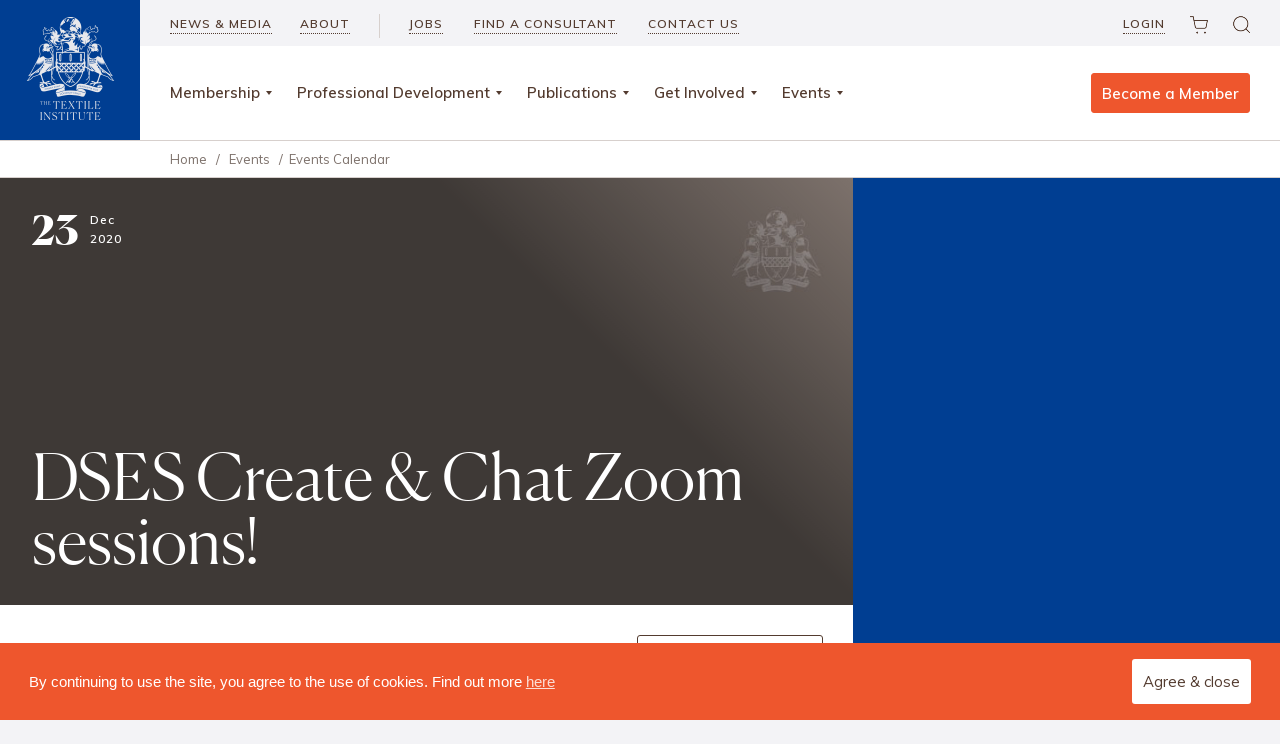

--- FILE ---
content_type: text/html; charset=UTF-8
request_url: https://www.textileinstitute.org/event/dses-create-chat-zoom-sessions/
body_size: 28196
content:
<!DOCTYPE html>
<html xmlns="http://www.w3.org/1999/xhtml">

<head profile="http://gmpg.org/xfn/11">
<!-- Global site tag (gtag.js) - Google Analytics -->
<script async src="https://www.googletagmanager.com/gtag/js?id=UA-89387677-14"></script>
<script>
window.dataLayer = window.dataLayer || [];
function gtag(){dataLayer.push(arguments);}
gtag('js', new Date());
gtag('config', 'UA-89387677-14');
</script>
  <meta http-equiv="Content-Type" content="text/html;   charset=UTF-8" />
  <meta name="viewport" content="width=device-width, minimum-scale=1,   maximum-scale=1, user-scalable=no" />
  <link rel="icon" type="image/png" href="https://www.textileinstitute.org/favicon.png"/>

  <title>DSES Create &amp; Chat Zoom sessions! - The Textile Institute</title>

  <link rel="alternate" type="application/rss+xml" title="The Textile Institute RSS Feed" href="https://www.textileinstitute.org/feed/" />
  <link rel="pingback" href="https://www.textileinstitute.org/xmlrpc.php" />
  <link href="https://fonts.googleapis.com/css?family=Muli:400,600,700,800&display=swap" rel="stylesheet">
<!-- Begin Constant Contact Active Forms -->
<script> var _ctct_m = "10735e29f573c384e10e28745e1f961b"; </script>
<script id="signupScript" src="//static.ctctcdn.com/js/signup-form-widget/current/signup-form-widget.min.js" async defer></script>
<!-- End Constant Contact Active Forms -->
  <!--[if lt IE 9]>
    <script src="//html5shiv.googlecode.com/svn/trunk/html5.js"></script>
  <![endif]-->

     <script>
      // <! [CDATA [
      /*! loadCSS. [c]2017 Filament Group, Inc. MIT License */
      (function(w){
         "use strict";
         /* exported loadCSS */
         var loadCSS = function( href, before, media ){
            // Arguments explained:
            // `href` [REQUIRED] is the URL for your CSS file.
            // `before` [OPTIONAL] is the element the script should use as a reference for injecting our stylesheet <link> before
            // By default, loadCSS attempts to inject the link after the last stylesheet or script in the DOM. However, you might desire a more specific location in your document.
            // `media` [OPTIONAL] is the media type or query of the stylesheet. By default it will be 'all'
            var doc = w.document;
            var ss = doc.createElement( "link" );
            var ref;
            if( before ){
               ref = before;
            } else {
               var refs = ( doc.body || doc.getElementsByTagName( "head" )[ 0 ] ).childNodes;
               ref = refs[ refs.length - 1];
            }
            var sheets = doc.styleSheets;
            ss.rel = "stylesheet";
            ss.href = href;
            // temporarily set media to something inapplicable to ensure it'll fetch without blocking render
            ss.media = "only x";
            // wait until body is defined before injecting link. This ensures a non-blocking load in IE11.
            function ready( cb ){
               if( doc.body ){
                  return cb();
               }
               setTimeout(function(){
                  ready( cb );
               });
            }
            // Inject link
            // Note: the ternary preserves the existing behavior of "before" argument, but we could choose to change the argument to "after" in a later release and standardize on ref.nextSibling for all refs
            // Note: `insertBefore` is used instead of `appendChild`, for safety re: http://www.paulirish.com/2011/surefire-dom-element-insertion/
            ready( function(){
               ref.parentNode.insertBefore( ss, ( before ? ref : ref.nextSibling ) );
            });
            // A method (exposed on return object for external use) that mimics onload by polling document.styleSheets until it includes the new sheet.
            var onloadcssdefined = function( cb ){
               var resolvedHref = ss.href;
               var i = sheets.length;
               while( i-- ){
                  if( sheets[ i ].href === resolvedHref ){
                     return cb();
                  }
               }
               setTimeout(function() {
                  onloadcssdefined( cb );
               });
            };
            function loadCB(){
               if( ss.addEventListener ){
                  ss.removeEventListener( "load", loadCB );
               }
               ss.media = media || "all";
            }
            // once loaded, set link's media back to `all` so that the stylesheet applies once it loads
            if( ss.addEventListener ){
               ss.addEventListener( "load", loadCB);
            }
            ss.onloadcssdefined = onloadcssdefined;
            onloadcssdefined( loadCB );
            return ss;
         };
         // commonjs
         if( typeof exports !== "undefined" ){
            exports.loadCSS = loadCSS;
         } else {
            w.loadCSS = loadCSS;
         }
      }( typeof global !== "undefined" ? global : this ));
      loadCSS("");  // load main.css async
      //]]>
   </script>
   <noscript>
      <link href="" async="async" rel="stylesheet">
   </noscript>

<link rel='stylesheet' id='tec-variables-skeleton-css' href='https://www.textileinstitute.org/wp-content/plugins/event-tickets/common/build/css/variables-skeleton.css?ver=6.9.3' type='text/css' media='all' />
<link rel='stylesheet' id='tribe-common-skeleton-style-css' href='https://www.textileinstitute.org/wp-content/plugins/event-tickets/common/build/css/common-skeleton.css?ver=6.9.3' type='text/css' media='all' />
<link rel='stylesheet' id='tribe-events-views-v2-bootstrap-datepicker-styles-css' href='https://www.textileinstitute.org/wp-content/plugins/the-events-calendar/vendor/bootstrap-datepicker/css/bootstrap-datepicker.standalone.min.css?ver=6.15.3' type='text/css' media='all' />
<link rel='stylesheet' id='tribe-tooltipster-css-css' href='https://www.textileinstitute.org/wp-content/plugins/event-tickets/common/vendor/tooltipster/tooltipster.bundle.min.css?ver=6.9.3' type='text/css' media='all' />
<link rel='stylesheet' id='tribe-events-views-v2-skeleton-css' href='https://www.textileinstitute.org/wp-content/plugins/the-events-calendar/build/css/views-skeleton.css?ver=6.15.3' type='text/css' media='all' />
<link rel='stylesheet' id='tribe-events-views-v2-print-css' href='https://www.textileinstitute.org/wp-content/plugins/the-events-calendar/build/css/views-print.css?ver=6.15.3' type='text/css' media='print' />
<link rel='stylesheet' id='tec-variables-full-css' href='https://www.textileinstitute.org/wp-content/plugins/event-tickets/common/build/css/variables-full.css?ver=6.9.3' type='text/css' media='all' />
<link rel='stylesheet' id='tribe-common-full-style-css' href='https://www.textileinstitute.org/wp-content/plugins/event-tickets/common/build/css/common-full.css?ver=6.9.3' type='text/css' media='all' />
<link rel='stylesheet' id='tribe-events-views-v2-full-css' href='https://www.textileinstitute.org/wp-content/plugins/the-events-calendar/build/css/views-full.css?ver=6.15.3' type='text/css' media='all' />
<link rel='stylesheet' id='tribe-events-pro-views-v2-print-css' href='https://www.textileinstitute.org/wp-content/plugins/events-calendar-pro/build/css/views-print.css?ver=7.7.3' type='text/css' media='print' />
<link rel='stylesheet' id='tribe-events-views-v2-override-style-css' href='https://www.textileinstitute.org/wp-content/themes/textile-institute/tribe-events/tribe-events.css?ver=6.15.3' type='text/css' media='all' />
<meta name='robots' content='index, follow, max-image-preview:large, max-snippet:-1, max-video-preview:-1' />
	<style>img:is([sizes="auto" i], [sizes^="auto," i]) { contain-intrinsic-size: 3000px 1500px }</style>
	
	<!-- This site is optimized with the Yoast SEO plugin v25.8 - https://yoast.com/wordpress/plugins/seo/ -->
	<title>DSES Create &amp; Chat Zoom sessions! - The Textile Institute</title>
	<link rel="canonical" href="https://www.textileinstitute.org/event/dses-create-chat-zoom-sessions/" />
	<meta property="og:locale" content="en_GB" />
	<meta property="og:type" content="article" />
	<meta property="og:title" content="DSES Create &amp; Chat Zoom sessions! - The Textile Institute" />
	<meta property="og:description" content="Webinar" />
	<meta property="og:url" content="https://www.textileinstitute.org/event/dses-create-chat-zoom-sessions/" />
	<meta property="og:site_name" content="The Textile Institute" />
	<meta name="twitter:card" content="summary_large_image" />
	<script type="application/ld+json" class="yoast-schema-graph">{"@context":"https://schema.org","@graph":[{"@type":"WebPage","@id":"https://www.textileinstitute.org/event/dses-create-chat-zoom-sessions/","url":"https://www.textileinstitute.org/event/dses-create-chat-zoom-sessions/","name":"DSES Create & Chat Zoom sessions! - The Textile Institute","isPartOf":{"@id":"https://www.textileinstitute.org/#website"},"datePublished":"2020-11-26T13:06:03+00:00","breadcrumb":{"@id":"https://www.textileinstitute.org/event/dses-create-chat-zoom-sessions/#breadcrumb"},"inLanguage":"en-GB","potentialAction":[{"@type":"ReadAction","target":["https://www.textileinstitute.org/event/dses-create-chat-zoom-sessions/"]}]},{"@type":"BreadcrumbList","@id":"https://www.textileinstitute.org/event/dses-create-chat-zoom-sessions/#breadcrumb","itemListElement":[{"@type":"ListItem","position":1,"name":"Home","item":"https://www.textileinstitute.org/"},{"@type":"ListItem","position":2,"name":"Events","item":"https://www.textileinstitute.org/events-calendar/"},{"@type":"ListItem","position":3,"name":"DSES Create &#038; Chat Zoom sessions!"}]},{"@type":"WebSite","@id":"https://www.textileinstitute.org/#website","url":"https://www.textileinstitute.org/","name":"The Textile Institute","description":"Just another WordPress site","potentialAction":[{"@type":"SearchAction","target":{"@type":"EntryPoint","urlTemplate":"https://www.textileinstitute.org/?s={search_term_string}"},"query-input":{"@type":"PropertyValueSpecification","valueRequired":true,"valueName":"search_term_string"}}],"inLanguage":"en-GB"},{"@type":"Event","name":"DSES Create &#038; Chat Zoom sessions!","description":"Webinar","url":"https://www.textileinstitute.org/event/dses-create-chat-zoom-sessions/","eventAttendanceMode":"https://schema.org/OfflineEventAttendanceMode","eventStatus":"https://schema.org/EventScheduled","startDate":"2020-12-23T11:00:00+00:00","endDate":"2020-12-23T12:00:00+00:00","@id":"https://www.textileinstitute.org/event/dses-create-chat-zoom-sessions/#event","mainEntityOfPage":{"@id":"https://www.textileinstitute.org/event/dses-create-chat-zoom-sessions/"}}]}</script>
	<!-- / Yoast SEO plugin. -->


<link rel='dns-prefetch' href='//connect.facebook.net' />
<link rel='stylesheet' id='remodal-css' href='https://www.textileinstitute.org/wp-content/plugins/wp-google-maps-pro/lib/remodal.css?ver=6.8.3' type='text/css' media='all' />
<link rel='stylesheet' id='remodal-default-theme-css' href='https://www.textileinstitute.org/wp-content/plugins/wp-google-maps-pro/lib/remodal-default-theme.css?ver=6.8.3' type='text/css' media='all' />
<link rel='stylesheet' id='wpgmza-marker-library-dialog-css' href='https://www.textileinstitute.org/wp-content/plugins/wp-google-maps-pro/css/marker-library-dialog.css?ver=6.8.3' type='text/css' media='all' />
<link rel='stylesheet' id='wc-blocks-integration-css' href='https://www.textileinstitute.org/wp-content/plugins/woocommerce-subscriptions/build/index.css?ver=8.3.0' type='text/css' media='all' />
<link rel='stylesheet' id='wcsg-blocks-integration-css' href='https://www.textileinstitute.org/wp-content/plugins/woocommerce-subscriptions/build/gifting-blocks-checkout.css?ver=8.3.0' type='text/css' media='all' />
<link rel='stylesheet' id='tribe-events-full-pro-calendar-style-css' href='https://www.textileinstitute.org/wp-content/plugins/events-calendar-pro/build/css/tribe-events-pro-full.css?ver=7.7.3' type='text/css' media='all' />
<link rel='stylesheet' id='dashicons-css' href='https://www.textileinstitute.org/wp-includes/css/dashicons.min.css?ver=6.8.3' type='text/css' media='all' />
<link rel='stylesheet' id='event-tickets-tickets-css-css' href='https://www.textileinstitute.org/wp-content/plugins/event-tickets/build/css/tickets-v1.css?ver=5.26.4' type='text/css' media='all' />
<link rel='stylesheet' id='event-tickets-tickets-rsvp-css-css' href='https://www.textileinstitute.org/wp-content/plugins/event-tickets/build/css/rsvp-v1.css?ver=5.26.4' type='text/css' media='all' />
<link rel='stylesheet' id='event-tickets-plus-tickets-css-css' href='https://www.textileinstitute.org/wp-content/plugins/event-tickets-plus/build/css/tickets.css?ver=6.8.2' type='text/css' media='all' />
<link rel='stylesheet' id='tribe-events-calendar-pro-style-css' href='https://www.textileinstitute.org/wp-content/plugins/events-calendar-pro/build/css/tribe-events-pro-full.css?ver=7.7.3' type='text/css' media='all' />
<link rel='stylesheet' id='tribe-events-pro-mini-calendar-block-styles-css' href='https://www.textileinstitute.org/wp-content/plugins/events-calendar-pro/build/css/tribe-events-pro-mini-calendar-block.css?ver=7.7.3' type='text/css' media='all' />
<link rel='stylesheet' id='tec-events-pro-single-css' href='https://www.textileinstitute.org/wp-content/plugins/events-calendar-pro/build/css/events-single.css?ver=7.7.3' type='text/css' media='all' />
<link rel='stylesheet' id='tribe-events-virtual-single-skeleton-css' href='https://www.textileinstitute.org/wp-content/plugins/events-calendar-pro/build/css/events-virtual-single-skeleton.css?ver=7.7.3' type='text/css' media='all' />
<link rel='stylesheet' id='tribe-events-virtual-single-full-css' href='https://www.textileinstitute.org/wp-content/plugins/events-calendar-pro/build/css/events-virtual-single-full.css?ver=7.7.3' type='text/css' media='all' />
<link rel='stylesheet' id='tribe-events-virtual-full-css' href='https://www.textileinstitute.org/wp-content/plugins/events-calendar-pro/build/css/events-virtual-full.css?ver=7.7.3' type='text/css' media='all' />
<link rel='stylesheet' id='tribe-events-virtual-skeleton-css' href='https://www.textileinstitute.org/wp-content/plugins/events-calendar-pro/build/css/events-virtual-skeleton.css?ver=7.7.3' type='text/css' media='all' />
<link rel='stylesheet' id='tribe-events-virtual-single-v2-skeleton-css' href='https://www.textileinstitute.org/wp-content/plugins/events-calendar-pro/build/css/events-virtual-single-v2-skeleton.css?ver=7.7.3' type='text/css' media='all' />
<link rel='stylesheet' id='tribe-events-virtual-single-v2-full-css' href='https://www.textileinstitute.org/wp-content/plugins/events-calendar-pro/build/css/events-virtual-single-v2-full.css?ver=7.7.3' type='text/css' media='all' />
<link rel='stylesheet' id='tribe-events-v2-single-skeleton-css' href='https://www.textileinstitute.org/wp-content/plugins/the-events-calendar/build/css/tribe-events-single-skeleton.css?ver=6.15.3' type='text/css' media='all' />
<link rel='stylesheet' id='tribe-events-v2-single-skeleton-full-css' href='https://www.textileinstitute.org/wp-content/plugins/the-events-calendar/build/css/tribe-events-single-full.css?ver=6.15.3' type='text/css' media='all' />
<link rel='stylesheet' id='tec-events-pro-single-style-css' href='https://www.textileinstitute.org/wp-content/plugins/events-calendar-pro/build/css/custom-tables-v1/single.css?ver=7.7.3' type='text/css' media='all' />
<link rel='stylesheet' id='sbi_styles-css' href='https://www.textileinstitute.org/wp-content/plugins/instagram-feed/css/sbi-styles.min.css?ver=6.9.1' type='text/css' media='all' />
<style id='classic-theme-styles-inline-css' type='text/css'>
/*! This file is auto-generated */
.wp-block-button__link{color:#fff;background-color:#32373c;border-radius:9999px;box-shadow:none;text-decoration:none;padding:calc(.667em + 2px) calc(1.333em + 2px);font-size:1.125em}.wp-block-file__button{background:#32373c;color:#fff;text-decoration:none}
</style>
<link rel='stylesheet' id='selectize-css' href='https://www.textileinstitute.org/wp-content/plugins/woocommerce-product-search/css/selectize/selectize.min.css?ver=6.8.0' type='text/css' media='all' />
<link rel='stylesheet' id='wps-price-slider-css' href='https://www.textileinstitute.org/wp-content/plugins/woocommerce-product-search/css/price-slider.min.css?ver=6.8.0' type='text/css' media='all' />
<link rel='stylesheet' id='product-search-css' href='https://www.textileinstitute.org/wp-content/plugins/woocommerce-product-search/css/product-search.min.css?ver=6.8.0' type='text/css' media='all' />
<link rel='stylesheet' id='wc-memberships-blocks-css' href='https://www.textileinstitute.org/wp-content/plugins/woocommerce-memberships/assets/css/blocks/wc-memberships-blocks.min.css?ver=1.27.2' type='text/css' media='all' />
<style id='global-styles-inline-css' type='text/css'>
:root{--wp--preset--aspect-ratio--square: 1;--wp--preset--aspect-ratio--4-3: 4/3;--wp--preset--aspect-ratio--3-4: 3/4;--wp--preset--aspect-ratio--3-2: 3/2;--wp--preset--aspect-ratio--2-3: 2/3;--wp--preset--aspect-ratio--16-9: 16/9;--wp--preset--aspect-ratio--9-16: 9/16;--wp--preset--color--black: #000000;--wp--preset--color--cyan-bluish-gray: #abb8c3;--wp--preset--color--white: #ffffff;--wp--preset--color--pale-pink: #f78da7;--wp--preset--color--vivid-red: #cf2e2e;--wp--preset--color--luminous-vivid-orange: #ff6900;--wp--preset--color--luminous-vivid-amber: #fcb900;--wp--preset--color--light-green-cyan: #7bdcb5;--wp--preset--color--vivid-green-cyan: #00d084;--wp--preset--color--pale-cyan-blue: #8ed1fc;--wp--preset--color--vivid-cyan-blue: #0693e3;--wp--preset--color--vivid-purple: #9b51e0;--wp--preset--gradient--vivid-cyan-blue-to-vivid-purple: linear-gradient(135deg,rgba(6,147,227,1) 0%,rgb(155,81,224) 100%);--wp--preset--gradient--light-green-cyan-to-vivid-green-cyan: linear-gradient(135deg,rgb(122,220,180) 0%,rgb(0,208,130) 100%);--wp--preset--gradient--luminous-vivid-amber-to-luminous-vivid-orange: linear-gradient(135deg,rgba(252,185,0,1) 0%,rgba(255,105,0,1) 100%);--wp--preset--gradient--luminous-vivid-orange-to-vivid-red: linear-gradient(135deg,rgba(255,105,0,1) 0%,rgb(207,46,46) 100%);--wp--preset--gradient--very-light-gray-to-cyan-bluish-gray: linear-gradient(135deg,rgb(238,238,238) 0%,rgb(169,184,195) 100%);--wp--preset--gradient--cool-to-warm-spectrum: linear-gradient(135deg,rgb(74,234,220) 0%,rgb(151,120,209) 20%,rgb(207,42,186) 40%,rgb(238,44,130) 60%,rgb(251,105,98) 80%,rgb(254,248,76) 100%);--wp--preset--gradient--blush-light-purple: linear-gradient(135deg,rgb(255,206,236) 0%,rgb(152,150,240) 100%);--wp--preset--gradient--blush-bordeaux: linear-gradient(135deg,rgb(254,205,165) 0%,rgb(254,45,45) 50%,rgb(107,0,62) 100%);--wp--preset--gradient--luminous-dusk: linear-gradient(135deg,rgb(255,203,112) 0%,rgb(199,81,192) 50%,rgb(65,88,208) 100%);--wp--preset--gradient--pale-ocean: linear-gradient(135deg,rgb(255,245,203) 0%,rgb(182,227,212) 50%,rgb(51,167,181) 100%);--wp--preset--gradient--electric-grass: linear-gradient(135deg,rgb(202,248,128) 0%,rgb(113,206,126) 100%);--wp--preset--gradient--midnight: linear-gradient(135deg,rgb(2,3,129) 0%,rgb(40,116,252) 100%);--wp--preset--font-size--small: 13px;--wp--preset--font-size--medium: 20px;--wp--preset--font-size--large: 36px;--wp--preset--font-size--x-large: 42px;--wp--preset--spacing--20: 0.44rem;--wp--preset--spacing--30: 0.67rem;--wp--preset--spacing--40: 1rem;--wp--preset--spacing--50: 1.5rem;--wp--preset--spacing--60: 2.25rem;--wp--preset--spacing--70: 3.38rem;--wp--preset--spacing--80: 5.06rem;--wp--preset--shadow--natural: 6px 6px 9px rgba(0, 0, 0, 0.2);--wp--preset--shadow--deep: 12px 12px 50px rgba(0, 0, 0, 0.4);--wp--preset--shadow--sharp: 6px 6px 0px rgba(0, 0, 0, 0.2);--wp--preset--shadow--outlined: 6px 6px 0px -3px rgba(255, 255, 255, 1), 6px 6px rgba(0, 0, 0, 1);--wp--preset--shadow--crisp: 6px 6px 0px rgba(0, 0, 0, 1);}:where(.is-layout-flex){gap: 0.5em;}:where(.is-layout-grid){gap: 0.5em;}body .is-layout-flex{display: flex;}.is-layout-flex{flex-wrap: wrap;align-items: center;}.is-layout-flex > :is(*, div){margin: 0;}body .is-layout-grid{display: grid;}.is-layout-grid > :is(*, div){margin: 0;}:where(.wp-block-columns.is-layout-flex){gap: 2em;}:where(.wp-block-columns.is-layout-grid){gap: 2em;}:where(.wp-block-post-template.is-layout-flex){gap: 1.25em;}:where(.wp-block-post-template.is-layout-grid){gap: 1.25em;}.has-black-color{color: var(--wp--preset--color--black) !important;}.has-cyan-bluish-gray-color{color: var(--wp--preset--color--cyan-bluish-gray) !important;}.has-white-color{color: var(--wp--preset--color--white) !important;}.has-pale-pink-color{color: var(--wp--preset--color--pale-pink) !important;}.has-vivid-red-color{color: var(--wp--preset--color--vivid-red) !important;}.has-luminous-vivid-orange-color{color: var(--wp--preset--color--luminous-vivid-orange) !important;}.has-luminous-vivid-amber-color{color: var(--wp--preset--color--luminous-vivid-amber) !important;}.has-light-green-cyan-color{color: var(--wp--preset--color--light-green-cyan) !important;}.has-vivid-green-cyan-color{color: var(--wp--preset--color--vivid-green-cyan) !important;}.has-pale-cyan-blue-color{color: var(--wp--preset--color--pale-cyan-blue) !important;}.has-vivid-cyan-blue-color{color: var(--wp--preset--color--vivid-cyan-blue) !important;}.has-vivid-purple-color{color: var(--wp--preset--color--vivid-purple) !important;}.has-black-background-color{background-color: var(--wp--preset--color--black) !important;}.has-cyan-bluish-gray-background-color{background-color: var(--wp--preset--color--cyan-bluish-gray) !important;}.has-white-background-color{background-color: var(--wp--preset--color--white) !important;}.has-pale-pink-background-color{background-color: var(--wp--preset--color--pale-pink) !important;}.has-vivid-red-background-color{background-color: var(--wp--preset--color--vivid-red) !important;}.has-luminous-vivid-orange-background-color{background-color: var(--wp--preset--color--luminous-vivid-orange) !important;}.has-luminous-vivid-amber-background-color{background-color: var(--wp--preset--color--luminous-vivid-amber) !important;}.has-light-green-cyan-background-color{background-color: var(--wp--preset--color--light-green-cyan) !important;}.has-vivid-green-cyan-background-color{background-color: var(--wp--preset--color--vivid-green-cyan) !important;}.has-pale-cyan-blue-background-color{background-color: var(--wp--preset--color--pale-cyan-blue) !important;}.has-vivid-cyan-blue-background-color{background-color: var(--wp--preset--color--vivid-cyan-blue) !important;}.has-vivid-purple-background-color{background-color: var(--wp--preset--color--vivid-purple) !important;}.has-black-border-color{border-color: var(--wp--preset--color--black) !important;}.has-cyan-bluish-gray-border-color{border-color: var(--wp--preset--color--cyan-bluish-gray) !important;}.has-white-border-color{border-color: var(--wp--preset--color--white) !important;}.has-pale-pink-border-color{border-color: var(--wp--preset--color--pale-pink) !important;}.has-vivid-red-border-color{border-color: var(--wp--preset--color--vivid-red) !important;}.has-luminous-vivid-orange-border-color{border-color: var(--wp--preset--color--luminous-vivid-orange) !important;}.has-luminous-vivid-amber-border-color{border-color: var(--wp--preset--color--luminous-vivid-amber) !important;}.has-light-green-cyan-border-color{border-color: var(--wp--preset--color--light-green-cyan) !important;}.has-vivid-green-cyan-border-color{border-color: var(--wp--preset--color--vivid-green-cyan) !important;}.has-pale-cyan-blue-border-color{border-color: var(--wp--preset--color--pale-cyan-blue) !important;}.has-vivid-cyan-blue-border-color{border-color: var(--wp--preset--color--vivid-cyan-blue) !important;}.has-vivid-purple-border-color{border-color: var(--wp--preset--color--vivid-purple) !important;}.has-vivid-cyan-blue-to-vivid-purple-gradient-background{background: var(--wp--preset--gradient--vivid-cyan-blue-to-vivid-purple) !important;}.has-light-green-cyan-to-vivid-green-cyan-gradient-background{background: var(--wp--preset--gradient--light-green-cyan-to-vivid-green-cyan) !important;}.has-luminous-vivid-amber-to-luminous-vivid-orange-gradient-background{background: var(--wp--preset--gradient--luminous-vivid-amber-to-luminous-vivid-orange) !important;}.has-luminous-vivid-orange-to-vivid-red-gradient-background{background: var(--wp--preset--gradient--luminous-vivid-orange-to-vivid-red) !important;}.has-very-light-gray-to-cyan-bluish-gray-gradient-background{background: var(--wp--preset--gradient--very-light-gray-to-cyan-bluish-gray) !important;}.has-cool-to-warm-spectrum-gradient-background{background: var(--wp--preset--gradient--cool-to-warm-spectrum) !important;}.has-blush-light-purple-gradient-background{background: var(--wp--preset--gradient--blush-light-purple) !important;}.has-blush-bordeaux-gradient-background{background: var(--wp--preset--gradient--blush-bordeaux) !important;}.has-luminous-dusk-gradient-background{background: var(--wp--preset--gradient--luminous-dusk) !important;}.has-pale-ocean-gradient-background{background: var(--wp--preset--gradient--pale-ocean) !important;}.has-electric-grass-gradient-background{background: var(--wp--preset--gradient--electric-grass) !important;}.has-midnight-gradient-background{background: var(--wp--preset--gradient--midnight) !important;}.has-small-font-size{font-size: var(--wp--preset--font-size--small) !important;}.has-medium-font-size{font-size: var(--wp--preset--font-size--medium) !important;}.has-large-font-size{font-size: var(--wp--preset--font-size--large) !important;}.has-x-large-font-size{font-size: var(--wp--preset--font-size--x-large) !important;}
:where(.wp-block-post-template.is-layout-flex){gap: 1.25em;}:where(.wp-block-post-template.is-layout-grid){gap: 1.25em;}
:where(.wp-block-columns.is-layout-flex){gap: 2em;}:where(.wp-block-columns.is-layout-grid){gap: 2em;}
:root :where(.wp-block-pullquote){font-size: 1.5em;line-height: 1.6;}
</style>
<link rel='stylesheet' id='albdesign-wc-donation-frontend-css' href='https://www.textileinstitute.org/wp-content/plugins/codecanyon-3nCzddfR-woocommerce-donation-plugin/assets/css/frontend.css?ver=6.8.3' type='text/css' media='all' />
<link rel='stylesheet' id='contact-form-7-css' href='https://www.textileinstitute.org/wp-content/plugins/contact-form-7/includes/css/styles.css?ver=6.1.1' type='text/css' media='all' />
<style id='contact-form-7-inline-css' type='text/css'>
.wpcf7 .wpcf7-recaptcha iframe {margin-bottom: 0;}.wpcf7 .wpcf7-recaptcha[data-align="center"] > div {margin: 0 auto;}.wpcf7 .wpcf7-recaptcha[data-align="right"] > div {margin: 0 0 0 auto;}
</style>
<link rel='stylesheet' id='menu-image-css' href='https://www.textileinstitute.org/wp-content/plugins/menu-image/includes/css/menu-image.css?ver=3.13' type='text/css' media='all' />
<link rel='stylesheet' id='woocommerce-layout-css' href='https://www.textileinstitute.org/wp-content/plugins/woocommerce/assets/css/woocommerce-layout.css?ver=10.1.2' type='text/css' media='all' />
<link rel='stylesheet' id='woocommerce-smallscreen-css' href='https://www.textileinstitute.org/wp-content/plugins/woocommerce/assets/css/woocommerce-smallscreen.css?ver=10.1.2' type='text/css' media='only screen and (max-width: 768px)' />
<link rel='stylesheet' id='woocommerce-general-css' href='https://www.textileinstitute.org/wp-content/plugins/woocommerce/assets/css/woocommerce.css?ver=10.1.2' type='text/css' media='all' />
<style id='woocommerce-inline-inline-css' type='text/css'>
.woocommerce form .form-row .required { visibility: visible; }
</style>
<link rel='stylesheet' id='wp-components-css' href='https://www.textileinstitute.org/wp-includes/css/dist/components/style.min.css?ver=6.8.3' type='text/css' media='all' />
<link rel='stylesheet' id='woocommerce_subscriptions_gifting-css' href='https://www.textileinstitute.org/wp-content/plugins/woocommerce-subscriptions/assets/css/gifting/shortcode-checkout.css?ver=10.1.2' type='text/css' media='all' />
<link rel='stylesheet' id='brands-styles-css' href='https://www.textileinstitute.org/wp-content/plugins/woocommerce/assets/css/brands.css?ver=10.1.2' type='text/css' media='all' />
<link rel='stylesheet' id='wc-memberships-frontend-css' href='https://www.textileinstitute.org/wp-content/plugins/woocommerce-memberships/assets/css/frontend/wc-memberships-frontend.min.css?ver=1.27.2' type='text/css' media='all' />
<link rel='stylesheet' id='event-tickets-rsvp-css' href='https://www.textileinstitute.org/wp-content/plugins/event-tickets/build/css/rsvp.css?ver=5.26.4' type='text/css' media='all' />
<link rel='stylesheet' id='event-tickets-tpp-css-css' href='https://www.textileinstitute.org/wp-content/plugins/event-tickets/build/css/tpp.css?ver=5.26.4' type='text/css' media='all' />
<link rel='stylesheet' id='style-css' href='https://www.textileinstitute.org/wp-content/themes/textile-institute/style.css?ver=6.8.3#preloadload' type='text/css' media='all' />
<link rel='stylesheet' id='slick-style-min-css' href='//cdnjs.cloudflare.com/ajax/libs/slick-carousel/1.9.0/slick.min.css?ver=6.8.3' async='async' type='text/css' media='all' />
<script type="text/javascript" src="https://www.textileinstitute.org/wp-includes/js/jquery/jquery.min.js?ver=3.7.1" id="jquery-core-js"></script>
<script type="text/javascript" src="https://www.textileinstitute.org/wp-includes/js/jquery/jquery-migrate.min.js?ver=3.4.1" id="jquery-migrate-js"></script>
<script type="text/javascript" src="https://www.textileinstitute.org/wp-content/plugins/wp-google-maps-pro/lib/remodal.min.js?ver=6.8.3" id="remodal-js"></script>
<script type="text/javascript" src="https://www.textileinstitute.org/wp-content/plugins/event-tickets/common/build/js/tribe-common.js?ver=9c44e11f3503a33e9540" id="tribe-common-js"></script>
<script type="text/javascript" src="https://www.textileinstitute.org/wp-content/plugins/the-events-calendar/build/js/views/breakpoints.js?ver=4208de2df2852e0b91ec" id="tribe-events-views-v2-breakpoints-js"></script>
<script type="text/javascript" src="https://www.textileinstitute.org/wp-content/plugins/woocommerce/assets/js/jquery-blockui/jquery.blockUI.min.js?ver=2.7.0-wc.10.1.2" id="jquery-blockui-js" defer="defer" data-wp-strategy="defer"></script>
<script type="text/javascript" id="wc-add-to-cart-js-extra">
/* <![CDATA[ */
var wc_add_to_cart_params = {"ajax_url":"\/wp-admin\/admin-ajax.php","wc_ajax_url":"\/?wc-ajax=%%endpoint%%","i18n_view_cart":"View basket","cart_url":"https:\/\/www.textileinstitute.org\/basket\/","is_cart":"","cart_redirect_after_add":"no"};
/* ]]> */
</script>
<script type="text/javascript" src="https://www.textileinstitute.org/wp-content/plugins/woocommerce/assets/js/frontend/add-to-cart.min.js?ver=10.1.2" id="wc-add-to-cart-js" defer="defer" data-wp-strategy="defer"></script>
<script type="text/javascript" src="https://www.textileinstitute.org/wp-content/plugins/woocommerce/assets/js/js-cookie/js.cookie.min.js?ver=2.1.4-wc.10.1.2" id="js-cookie-js" defer="defer" data-wp-strategy="defer"></script>
<script type="text/javascript" id="woocommerce-js-extra">
/* <![CDATA[ */
var woocommerce_params = {"ajax_url":"\/wp-admin\/admin-ajax.php","wc_ajax_url":"\/?wc-ajax=%%endpoint%%","i18n_password_show":"Show password","i18n_password_hide":"Hide password"};
/* ]]> */
</script>
<script type="text/javascript" src="https://www.textileinstitute.org/wp-content/plugins/woocommerce/assets/js/frontend/woocommerce.min.js?ver=10.1.2" id="woocommerce-js" defer="defer" data-wp-strategy="defer"></script>
<script type="text/javascript" id="wpgmza_data-js-extra">
/* <![CDATA[ */
var wpgmza_google_api_status = {"message":"Enqueued","code":"ENQUEUED"};
/* ]]> */
</script>
<script type="text/javascript" src="https://www.textileinstitute.org/wp-content/plugins/wp-google-maps/wpgmza_data.js?ver=6.8.3" id="wpgmza_data-js"></script>
<script type="text/javascript" id="wc-cart-fragments-js-extra">
/* <![CDATA[ */
var wc_cart_fragments_params = {"ajax_url":"\/wp-admin\/admin-ajax.php","wc_ajax_url":"\/?wc-ajax=%%endpoint%%","cart_hash_key":"wc_cart_hash_3591107abff78331c096a4509b60e79a","fragment_name":"wc_fragments_3591107abff78331c096a4509b60e79a","request_timeout":"5000"};
/* ]]> */
</script>
<script type="text/javascript" src="https://www.textileinstitute.org/wp-content/plugins/woocommerce/assets/js/frontend/cart-fragments.min.js?ver=10.1.2" id="wc-cart-fragments-js" defer="defer" data-wp-strategy="defer"></script>

<link rel='shortlink' href='https://www.textileinstitute.org/?p=25787' />
<meta name="et-api-version" content="v1"><meta name="et-api-origin" content="https://www.textileinstitute.org"><link rel="https://theeventscalendar.com/" href="https://www.textileinstitute.org/wp-json/tribe/tickets/v1/" /><meta name="tec-api-version" content="v1"><meta name="tec-api-origin" content="https://www.textileinstitute.org"><link rel="alternate" href="https://www.textileinstitute.org/wp-json/tribe/events/v1/events/25787" />	<noscript><style>.woocommerce-product-gallery{ opacity: 1 !important; }</style></noscript>
			<style type="text/css" id="wp-custom-css">
			:root { --tec-color-link-accent: #7e726c; }		</style>
		
</head>
<body class="wp-singular tribe_events-template-default single single-tribe_events postid-25787 wp-theme-textile-institute theme-textile-institute woocommerce-no-js tribe-events-page-template tribe-no-js tec-no-tickets-on-recurring tec-no-rsvp-on-recurring tribe-filter-live events-single tribe-events-style-full tribe-events-style-theme tribe-theme-textile-institute" data-page-id="25787">


<header class="content">
   <!-- Header Main Section -->
   <div class="main-header hide-on-responsive clearfix">
      <div class="full-flex-content-container bottom-shadow">
         <div class="logo-container blue-50-background">
            <div class="logo-holder">
               <a href="https://www.textileinstitute.org">
                  <img class="main-logo" src="https://www.textileinstitute.org/wp-content/themes/textile-institute/assets/img/textile-institute-logo.png" alt="The Textile Institute" title="The Textile Institute">
               </a>
            </div> <!-- logo-holder Ends -->
         </div> <!-- logo-container Ends -->

         <div class="right-header-container">
            <div class="sub-menu-container clearfix">
               <div class="sub-menu-holder">
                  <nav>
                     <ul>
                        <li>
                           <a href="https://www.textileinstitute.org/news-media/">
                              News & Media
                           </a>
                        </li>
                        <li>
                           <a href="https://www.textileinstitute.org/about-us/">
                              About
                           </a>
                        </li>
                        <li>
                           <a href="https://www.textileinstitute.org/jobs/">
                              Jobs
                           </a>
                        </li>
                        <li>
                           <a href="https://www.textileinstitute.org/find-a-consultant/">
                              Find a Consultant
                           </a>
                        </li>
                        <li>
                           <a href="https://www.textileinstitute.org/contact-us/">
                              Contact Us
                           </a>
                        </li>
                     </ul>
                  </nav>
               </div> <!-- sub-menu-holder Ends -->
               <div class="sub-menu-cta-holder">
                  <ul>
                     <li>
                        <a href="https://www.textileinstitute.org/my-account/">
                           Login
                        </a>
                     </li>
                     <li>
                        <a href="https://www.textileinstitute.org/basket">
                           <img src="https://www.textileinstitute.org/wp-content/themes/textile-institute/assets/img/header-cart-icon.png" alt="The Textile Institute" title="The Textile Institute" width="18px" height="18px">
                           <div id="mini-cart-count">

                           </div>
                        </a>
                     </li>
                     <li>
                        <span>
                           <img src="https://www.textileinstitute.org/wp-content/themes/textile-institute/assets/img/header-search-icon.png" alt="The Textile Institute" title="The Textile Institute" width="17px" height="17px">
                        </span>
                     </li>
                  </ul>
               </div> <!-- sub-menu-cta-holder Ends -->
            </div> <!-- sub-menu-container Ends -->

            <div class="main-menu-container clearfix">
               <div class="main-menu-holder">
                  <nav>
                     <div class="menu-top-menu-container"><ul id="menu-top-menu" class="menu"><li class="tier-0"><a class="  menu-drop-icon" href="https://www.textileinstitute.org/membership/"> Membership</a>
<div class='sub-menu-wrap'><ul class='sub-menu'>
<li class="teir-1"><a class=" " href="https://www.textileinstitute.org/membership/sign-up-for-membership/"> Sign Up For Membership</a></li>
<li class="teir-1"><a class=" " href="https://www.textileinstitute.org/membership/benefits-of-membership/"> Benefits of Membership</a></li>
<li class="teir-1"><a class=" " href="https://www.textileinstitute.org/membership/our-corporate-members/"> Our Corporate Members</a></li>
<li class="teir-1"><a class=" " href="https://www.textileinstitute.org/membership/sign-up-for-corporate-membership/"> Sign Up For Corporate Membership</a></li>
<li class="teir-1"><a class=" " href="https://www.textileinstitute.org/membership/benefits-of-corporate-membership/"> Benefits of Corporate Membership</a></li>
<li class="teir-1"><a class=" " href="https://www.textileinstitute.org/membership/reciprocal-membership/"> Reciprocal Corporate Membership</a></li>
</ul></div>
</li>
<li class="tier-0"><a class="  menu-drop-icon" href="https://www.textileinstitute.org/professional-development/"> Professional Development</a>
<div class='sub-menu-wrap'><ul class='sub-menu'>
<li class="teir-1"><a class=" " href="https://www.textileinstitute.org/professional-development/professional-qualifications/"> Professional Qualifications</a>
	<div class='sub-menu-wrap'><ul class='sub-menu'>
<li class="teir-2"><div class="dash-icon"></div><a class=" " href="https://www.textileinstitute.org/professional-development/professional-qualifications/qualification-application/"> Qualification Application</a></li>
<li class="teir-2"><div class="dash-icon"></div><a class=" " href="https://www.textileinstitute.org/professional-development/professional-qualifications/contact-us/"> Contact Us</a></li>
	</ul></div>
</li>
<li class="teir-1"><a class=" " href="https://www.textileinstitute.org/jobs/"> Jobs</a></li>
<li class="teir-1"><a class=" " href="https://www.textileinstitute.org/professional-development/competitions/"> Competitions</a></li>
<li class="teir-1"><a class=" " href="https://www.textileinstitute.org/professional-development/our-medals-and-awards/"> Medals And Awards</a>
	<div class='sub-menu-wrap'><ul class='sub-menu'>
<li class="teir-2"><div class="dash-icon"></div><a class=" " href="https://www.textileinstitute.org/professional-development/our-medals-and-awards/nomination/"> Nominations For Medals And Awards 2025</a></li>
	</ul></div>
</li>
<li class="teir-1"><a class=" " href="https://www.textileinstitute.org/professional-development/accreditation-and-approval/"> Accreditation And Approval</a>
	<div class='sub-menu-wrap'><ul class='sub-menu'>
<li class="teir-2"><div class="dash-icon"></div><a class=" " href="https://www.textileinstitute.org/professional-development/accreditation-and-approval/accreditation-application/"> Accreditation Application</a></li>
<li class="teir-2"><div class="dash-icon"></div><a class=" " href="https://www.textileinstitute.org/professional-development/accreditation-and-approval/accredited-courses/"> Accredited Courses</a></li>
<li class="teir-2"><div class="dash-icon"></div><a class=" " href="https://www.textileinstitute.org/professional-development/accreditation-and-approval/approved-courses/"> Approved Courses</a></li>
<li class="teir-2"><div class="dash-icon"></div><a class=" " href="https://www.textileinstitute.org/professional-development/accreditation-and-approval/approval-application/"> Approval Application</a></li>
	</ul></div>
</li>
</ul></div>
</li>
<li class="tier-0"><a class="  menu-drop-icon" href="https://www.textileinstitute.org/publications/"> Publications</a>
<div class='sub-menu-wrap'><ul class='sub-menu'>
<li class="teir-1"><a class=" " href="https://www.textileinstitute.org/publications/book-shop/"> Book Shop</a></li>
<li class="teir-1"><a class=" " href="https://www.textileinstitute.org/publications/publish-with-us/"> Publish With Us</a></li>
<li class="teir-1"><a class=" " href="https://www.textileinstitute.org/publications/research-journals/"> Research Journals</a></li>
<li class="teir-1"><a class=" " href="https://www.textileinstitute.org/publications/textiles-magazine/"> textiles (Magazine)</a></li>
<li class="teir-1"><a class=" " href="https://www.textileinstitute.org/ttd/"> TT&#038;D</a></li>
</ul></div>
</li>
<li class="tier-0"><a class="  menu-drop-icon" href="https://www.textileinstitute.org/get-involved/"> Get Involved</a>
<div class='sub-menu-wrap'><ul class='sub-menu'>
<li class="teir-1"><a class=" " href="https://www.textileinstitute.org/get-involved/sections-sigs/"> Sections &#038; SIGs</a></li>
<li class="teir-1"><a class=" " href="https://www.textileinstitute.org/get-involved/donations-fundraising/"> Donations &#038; Fundraising</a></li>
<li class="teir-1"><a class=" " href="https://www.textileinstitute.org/get-involved/governance-royal-charter/"> Governance &#038; Royal Charter</a></li>
</ul></div>
</li>
<li class="tier-0"><a class="  menu-drop-icon" href="https://www.textileinstitute.org/events/"> Events</a>
<div class='sub-menu-wrap'><ul class='sub-menu'>
<li class="teir-1"><a class=" " href="https://www.textileinstitute.org/events-calendar/"> Events Calendar</a></li>
<li class="teir-1"><a class=" " href="https://www.textileinstitute.org/events/events-listings/"> Events Listings</a></li>
<li class="teir-1"><a class=" " href="https://www.textileinstitute.org/events/tiwc/"> TIWC</a></li>
<li class="teir-1"><a class=" " href="https://www.textileinstitute.org/event/parliamentary-lunch/"> Parliamentary Lunch</a></li>
<li class="teir-1"><a class=" " href="https://www.textileinstitute.org/events/introduction-to-textiles-short-course/"> Introduction to Textiles Short Course</a></li>
<li class="teir-1"><a class=" " href="https://www.textileinstitute.org/events/affiliate-partner-service/"> Affiliate Partner Service</a></li>
<li class="teir-1"><a class=" " href="https://www.textileinstitute.org/events/fabric-knowledge-course-2/"> Fabric Knowledge Course</a></li>
</ul></div>
</li>
</ul></div>                  </nav>
               </div> <!-- main-menu-holder Ends -->

               <div class="main-menu-cta-holder">
                  <a href="https://www.textileinstitute.org/membership/sign-up-for-membership/">
                     Become a Member
                  </a>
               </div> <!-- main-menu-cta-holder Ends -->
            </div> <!-- main-menu-container Ends -->
         </div> <!-- right-header-container Ends -->
      </div> <!-- full-flex-content-container Ends -->
   </div> <!-- main-header Ends -->

   <!-- Sticky Header Section -->
   <div class="sticky-header hide-on-responsive">
      <div class="full-flex-content-container bottom-shadow">
         <div class="logo-container blue-50-background">
            <div class="logo-holder">
               <a class="sticky-logo" href="https://www.textileinstitute.org">
                  <img src="https://www.textileinstitute.org/wp-content/themes/textile-institute/assets/img/textile-institute-sticky-logo.png" alt="The Textile Institute" title="The Textile Institute">
               </a>
            </div> <!-- logo-holder Ends -->
         </div> <!-- logo-container Ends -->

         <div class="right-header-container">
            <div class="sub-menu-container clearfix">
               <div class="sub-menu-holder">
                  <nav>
                     <ul>
                        <li>
                           <a href="https://www.textileinstitute.org/news-media/">
                              News & Media
                           </a>
                        </li>
                        <li>
                           <a href="https://www.textileinstitute.org/about-us/">
                              About
                           </a>
                        </li>
                        <li>
                           <a href="https://www.textileinstitute.org/jobs/">
                              Jobs
                           </a>
                        </li>
                        <li>
                           <a href="https://www.textileinstitute.org/find-a-consultant/">
                              Find a Consultant
                           </a>
                        </li>
                        <li>
                           <a href="https://www.textileinstitute.org/contact-us/">
                              Contact Us
                           </a>
                        </li>
                     </ul>
                  </nav>
               </div> <!-- sub-menu-holder Ends -->
               <div class="sub-menu-cta-holder">
                  <ul>
                     <li>
                        <a href="https://www.textileinstitute.org/my-account/">
                           Login
                        </a>
                     </li>
                     <li>
                        <a href="https://www.textileinstitute.org/basket">
                           <img src="https://www.textileinstitute.org/wp-content/themes/textile-institute/assets/img/header-cart-icon.png" alt="The Textile Institute" title="The Textile Institute" width="18px" height="18px">
                           <div id="mini-cart-count-sticky">

                           </div>
                        </a>
                     </li>
                     <li>
                        <span>
                           <img src="https://www.textileinstitute.org/wp-content/themes/textile-institute/assets/img/header-search-icon.png" alt="The Textile Institute" title="The Textile Institute" width="17px" height="17px">
                        </span>
                     </li>
                  </ul>
               </div> <!-- sub-menu-cta-holder Ends -->
            </div> <!-- sub-menu-container Ends -->
            <div class="main-menu-container clearfix">
               <div class="main-menu-holder">
                  <nav>
                     <div class="menu-top-menu-container"><ul id="menu-top-menu-1" class="menu"><li class="tier-0"><a class="  menu-drop-icon" href="https://www.textileinstitute.org/membership/"> Membership</a>
<div class='sub-menu-wrap'><ul class='sub-menu'>
<li class="teir-1"><a class=" " href="https://www.textileinstitute.org/membership/sign-up-for-membership/"> Sign Up For Membership</a></li>
<li class="teir-1"><a class=" " href="https://www.textileinstitute.org/membership/benefits-of-membership/"> Benefits of Membership</a></li>
<li class="teir-1"><a class=" " href="https://www.textileinstitute.org/membership/our-corporate-members/"> Our Corporate Members</a></li>
<li class="teir-1"><a class=" " href="https://www.textileinstitute.org/membership/sign-up-for-corporate-membership/"> Sign Up For Corporate Membership</a></li>
<li class="teir-1"><a class=" " href="https://www.textileinstitute.org/membership/benefits-of-corporate-membership/"> Benefits of Corporate Membership</a></li>
<li class="teir-1"><a class=" " href="https://www.textileinstitute.org/membership/reciprocal-membership/"> Reciprocal Corporate Membership</a></li>
</ul></div>
</li>
<li class="tier-0"><a class="  menu-drop-icon" href="https://www.textileinstitute.org/professional-development/"> Professional Development</a>
<div class='sub-menu-wrap'><ul class='sub-menu'>
<li class="teir-1"><a class=" " href="https://www.textileinstitute.org/professional-development/professional-qualifications/"> Professional Qualifications</a>
	<div class='sub-menu-wrap'><ul class='sub-menu'>
<li class="teir-2"><div class="dash-icon"></div><a class=" " href="https://www.textileinstitute.org/professional-development/professional-qualifications/qualification-application/"> Qualification Application</a></li>
<li class="teir-2"><div class="dash-icon"></div><a class=" " href="https://www.textileinstitute.org/professional-development/professional-qualifications/contact-us/"> Contact Us</a></li>
	</ul></div>
</li>
<li class="teir-1"><a class=" " href="https://www.textileinstitute.org/jobs/"> Jobs</a></li>
<li class="teir-1"><a class=" " href="https://www.textileinstitute.org/professional-development/competitions/"> Competitions</a></li>
<li class="teir-1"><a class=" " href="https://www.textileinstitute.org/professional-development/our-medals-and-awards/"> Medals And Awards</a>
	<div class='sub-menu-wrap'><ul class='sub-menu'>
<li class="teir-2"><div class="dash-icon"></div><a class=" " href="https://www.textileinstitute.org/professional-development/our-medals-and-awards/nomination/"> Nominations For Medals And Awards 2025</a></li>
	</ul></div>
</li>
<li class="teir-1"><a class=" " href="https://www.textileinstitute.org/professional-development/accreditation-and-approval/"> Accreditation And Approval</a>
	<div class='sub-menu-wrap'><ul class='sub-menu'>
<li class="teir-2"><div class="dash-icon"></div><a class=" " href="https://www.textileinstitute.org/professional-development/accreditation-and-approval/accreditation-application/"> Accreditation Application</a></li>
<li class="teir-2"><div class="dash-icon"></div><a class=" " href="https://www.textileinstitute.org/professional-development/accreditation-and-approval/accredited-courses/"> Accredited Courses</a></li>
<li class="teir-2"><div class="dash-icon"></div><a class=" " href="https://www.textileinstitute.org/professional-development/accreditation-and-approval/approved-courses/"> Approved Courses</a></li>
<li class="teir-2"><div class="dash-icon"></div><a class=" " href="https://www.textileinstitute.org/professional-development/accreditation-and-approval/approval-application/"> Approval Application</a></li>
	</ul></div>
</li>
</ul></div>
</li>
<li class="tier-0"><a class="  menu-drop-icon" href="https://www.textileinstitute.org/publications/"> Publications</a>
<div class='sub-menu-wrap'><ul class='sub-menu'>
<li class="teir-1"><a class=" " href="https://www.textileinstitute.org/publications/book-shop/"> Book Shop</a></li>
<li class="teir-1"><a class=" " href="https://www.textileinstitute.org/publications/publish-with-us/"> Publish With Us</a></li>
<li class="teir-1"><a class=" " href="https://www.textileinstitute.org/publications/research-journals/"> Research Journals</a></li>
<li class="teir-1"><a class=" " href="https://www.textileinstitute.org/publications/textiles-magazine/"> textiles (Magazine)</a></li>
<li class="teir-1"><a class=" " href="https://www.textileinstitute.org/ttd/"> TT&#038;D</a></li>
</ul></div>
</li>
<li class="tier-0"><a class="  menu-drop-icon" href="https://www.textileinstitute.org/get-involved/"> Get Involved</a>
<div class='sub-menu-wrap'><ul class='sub-menu'>
<li class="teir-1"><a class=" " href="https://www.textileinstitute.org/get-involved/sections-sigs/"> Sections &#038; SIGs</a></li>
<li class="teir-1"><a class=" " href="https://www.textileinstitute.org/get-involved/donations-fundraising/"> Donations &#038; Fundraising</a></li>
<li class="teir-1"><a class=" " href="https://www.textileinstitute.org/get-involved/governance-royal-charter/"> Governance &#038; Royal Charter</a></li>
</ul></div>
</li>
<li class="tier-0"><a class="  menu-drop-icon" href="https://www.textileinstitute.org/events/"> Events</a>
<div class='sub-menu-wrap'><ul class='sub-menu'>
<li class="teir-1"><a class=" " href="https://www.textileinstitute.org/events-calendar/"> Events Calendar</a></li>
<li class="teir-1"><a class=" " href="https://www.textileinstitute.org/events/events-listings/"> Events Listings</a></li>
<li class="teir-1"><a class=" " href="https://www.textileinstitute.org/events/tiwc/"> TIWC</a></li>
<li class="teir-1"><a class=" " href="https://www.textileinstitute.org/event/parliamentary-lunch/"> Parliamentary Lunch</a></li>
<li class="teir-1"><a class=" " href="https://www.textileinstitute.org/events/introduction-to-textiles-short-course/"> Introduction to Textiles Short Course</a></li>
<li class="teir-1"><a class=" " href="https://www.textileinstitute.org/events/affiliate-partner-service/"> Affiliate Partner Service</a></li>
<li class="teir-1"><a class=" " href="https://www.textileinstitute.org/events/fabric-knowledge-course-2/"> Fabric Knowledge Course</a></li>
</ul></div>
</li>
</ul></div>                  </nav>
               </div> <!-- main-menu-holder Ends -->

               <div class="main-menu-cta-holder">
                  <a href="https://www.textileinstitute.org/membership/sign-up-for-membership/">
                     Become a Member
                  </a>
               </div> <!-- main-menu-cta-holder Ends -->
            </div> <!-- main-menu-container Ends -->
         </div> <!-- right-header-container Ends -->
      </div> <!-- full-flex-content-container Ends -->
   </div> <!-- stick-header Ends -->

   <!-- Mobile Header Section -->
   <div class="mobile-header show-on-responsive white-background clearfix">
      <div class="full-one-flex-container z-index-fix white-background">
         <div class="mobile-logo-container blue-50-background">
            <div class="mobile-logo-holder">
               <a href="https://www.textileinstitute.org">
                  <img src="https://www.textileinstitute.org/wp-content/themes/textile-institute/assets/img/textile-institute-mobile-logo.png" alt="The Textile Institute" title="The Textile Institute">
               </a>
            </div> <!-- mobile-logo-holder Ends -->
         </div> <!-- mobile-logo-container Ends -->

         <div class="mobile-sub-menu-container">
            <ul>
               <li>
                  <a href="https://www.textileinstitute.org/my-account/">
                                             <span>
                           Login
                        </span>
                                       </a>
               </li>
               <li>
                  <a href="https://www.textileinstitute.org/basket">
                     <img src="https://www.textileinstitute.org/wp-content/themes/textile-institute/assets/img/header-cart-icon.png" alt="The Textile Institute" title="The Textile Institute" width="18px" height="18px">
                     <div id="mini-cart-count-mobile">

                     </div> <!-- mini-cart-count-mobile Ends -->
                  </a>
               </li>
               <li>
                  <span>
                     <img src="https://www.textileinstitute.org/wp-content/themes/textile-institute/assets/img/header-search-icon.png" alt="The Textile Institute" title="The Textile Institute" width="17px" height="17px">
                  </span>
               </li>
            </ul>
         </div> <!-- mobile-sub-menu-container Ends -->

         <div class="mobile-burger-outer-container">
            <div class="burger-holder" id="hamburger-6">
               <span class="line"></span>
               <span class="line"></span>
               <span class="line"></span>
            </div> <!-- burger-holder Ends -->
         </div> <!-- mobile-burger-outer-container Ends -->
      </div> <!-- full-one-flex-container Ends -->
      <div class="mobile-header-divider"></div>
      <div class="main-menu-cta-holder">
         <a href="https://www.textileinstitute.org/membership/sign-up-for-membership/">
            Become a Member
         </a>
      </div> <!-- main-menu-cta-holder Ends -->
   </div> <!-- mobile-header Ends -->

   <div class="mobile-menu-container">
      <div class="main-menu-cta-holder rel-fix">
         <a href="https://www.textileinstitute.org/membership/sign-up-for-membership/">
            Become a Member
         </a>
      </div> <!-- main-menu-cta-holder Ends -->
      <div class="mobile-header-divider"></div>
      <div class="mobile-main-menu-holder">
         <nav>
            <div class="menu-top-menu-container"><ul id="menu-top-menu-2" class="menu"><li class="tier-0"><span class="menu-title-tier-0">Membership<div class="mobile-menu-toggle-icon"></div></span>
<ul class="sub-menu">
<li class="tier-1"><a href="https://www.textileinstitute.org/membership/sign-up-for-membership/"> Sign Up For Membership</a></li>
<li class="tier-1"><a href="https://www.textileinstitute.org/membership/benefits-of-membership/"> Benefits of Membership</a></li>
<li class="tier-1"><a href="https://www.textileinstitute.org/membership/our-corporate-members/"> Our Corporate Members</a></li>
<li class="tier-1"><a href="https://www.textileinstitute.org/membership/sign-up-for-corporate-membership/"> Sign Up For Corporate Membership</a></li>
<li class="tier-1"><a href="https://www.textileinstitute.org/membership/benefits-of-corporate-membership/"> Benefits of Corporate Membership</a></li>
<li class="tier-1"><a href="https://www.textileinstitute.org/membership/reciprocal-membership/"> Reciprocal Corporate Membership</a></li>
</ul>
</li>
<li class="tier-0"><span class="menu-title-tier-0">Professional Development<div class="mobile-menu-toggle-icon"></div></span>
<ul class="sub-menu">
<li class="tier-1"><span class="menu-title-tier-1">Professional Qualifications</span>
	<ul class="sub-menu">
<li class="tier-2"><a href="https://www.textileinstitute.org/professional-development/professional-qualifications/qualification-application/"> Qualification Application</a></li>
<li class="tier-2"><a href="https://www.textileinstitute.org/professional-development/professional-qualifications/contact-us/"> Contact Us</a></li>
	</ul>
</li>
<li class="tier-1"><a href="https://www.textileinstitute.org/jobs/"> Jobs</a></li>
<li class="tier-1"><a href="https://www.textileinstitute.org/professional-development/competitions/"> Competitions</a></li>
<li class="tier-1"><span class="menu-title-tier-1">Medals And Awards</span>
	<ul class="sub-menu">
<li class="tier-2"><a href="https://www.textileinstitute.org/professional-development/our-medals-and-awards/nomination/"> Nominations For Medals And Awards 2025</a></li>
	</ul>
</li>
<li class="tier-1"><span class="menu-title-tier-1">Accreditation And Approval</span>
	<ul class="sub-menu">
<li class="tier-2"><a href="https://www.textileinstitute.org/professional-development/accreditation-and-approval/accreditation-application/"> Accreditation Application</a></li>
<li class="tier-2"><a href="https://www.textileinstitute.org/professional-development/accreditation-and-approval/accredited-courses/"> Accredited Courses</a></li>
<li class="tier-2"><a href="https://www.textileinstitute.org/professional-development/accreditation-and-approval/approved-courses/"> Approved Courses</a></li>
<li class="tier-2"><a href="https://www.textileinstitute.org/professional-development/accreditation-and-approval/approval-application/"> Approval Application</a></li>
	</ul>
</li>
</ul>
</li>
<li class="tier-0"><span class="menu-title-tier-0">Publications<div class="mobile-menu-toggle-icon"></div></span>
<ul class="sub-menu">
<li class="tier-1"><a href="https://www.textileinstitute.org/publications/book-shop/"> Book Shop</a></li>
<li class="tier-1"><a href="https://www.textileinstitute.org/publications/publish-with-us/"> Publish With Us</a></li>
<li class="tier-1"><a href="https://www.textileinstitute.org/publications/research-journals/"> Research Journals</a></li>
<li class="tier-1"><a href="https://www.textileinstitute.org/publications/textiles-magazine/"> textiles (Magazine)</a></li>
<li class="tier-1"><a href="https://www.textileinstitute.org/ttd/"> TT&#038;D</a></li>
</ul>
</li>
<li class="tier-0"><span class="menu-title-tier-0">Get Involved<div class="mobile-menu-toggle-icon"></div></span>
<ul class="sub-menu">
<li class="tier-1"><a href="https://www.textileinstitute.org/get-involved/sections-sigs/"> Sections &#038; SIGs</a></li>
<li class="tier-1"><a href="https://www.textileinstitute.org/get-involved/donations-fundraising/"> Donations &#038; Fundraising</a></li>
<li class="tier-1"><a href="https://www.textileinstitute.org/get-involved/governance-royal-charter/"> Governance &#038; Royal Charter</a></li>
</ul>
</li>
<li class="tier-0"><span class="menu-title-tier-0">Events<div class="mobile-menu-toggle-icon"></div></span>
<ul class="sub-menu">
<li class="tier-1"><a href="https://www.textileinstitute.org/events-calendar/"> Events Calendar</a></li>
<li class="tier-1"><a href="https://www.textileinstitute.org/events/events-listings/"> Events Listings</a></li>
<li class="tier-1"><a href="https://www.textileinstitute.org/events/tiwc/"> TIWC</a></li>
<li class="tier-1"><a href="https://www.textileinstitute.org/event/parliamentary-lunch/"> Parliamentary Lunch</a></li>
<li class="tier-1"><a href="https://www.textileinstitute.org/events/introduction-to-textiles-short-course/"> Introduction to Textiles Short Course</a></li>
<li class="tier-1"><a href="https://www.textileinstitute.org/events/affiliate-partner-service/"> Affiliate Partner Service</a></li>
<li class="tier-1"><a href="https://www.textileinstitute.org/events/fabric-knowledge-course-2/"> Fabric Knowledge Course</a></li>
</ul>
</li>
</ul></div>         </nav>
      </div> <!-- mobile-main-menu-holder Ends -->
      <div class="mobile-secondary-menu-holder grey-10-background">
         <nav>
            <div class="menu-mobile-secondary-menu-container"><ul id="menu-mobile-secondary-menu" class="menu"><li id="menu-item-24146" class="menu-item menu-item-type-post_type menu-item-object-page menu-item-24146"><a href="https://www.textileinstitute.org/news-media/">News &#038; Media</a></li>
<li id="menu-item-24143" class="menu-item menu-item-type-post_type menu-item-object-page menu-item-24143"><a href="https://www.textileinstitute.org/about-us/">About Us</a></li>
<li id="menu-item-24145" class="menu-item menu-item-type-post_type menu-item-object-page menu-item-24145"><a href="https://www.textileinstitute.org/jobs/">Jobs</a></li>
<li id="menu-item-24144" class="menu-item menu-item-type-post_type menu-item-object-page menu-item-24144"><a href="https://www.textileinstitute.org/find-a-consultant/">Register of Consultants</a></li>
<li id="menu-item-26184" class="menu-item menu-item-type-post_type menu-item-object-page menu-item-26184"><a href="https://www.textileinstitute.org/contact-us/">Contact Us</a></li>
</ul></div>         </nav>
      </div> <!-- mobile-secondary-menu-holder Ends -->
   </div> <!-- mobile-menu-container Ends -->

   <div class="header-search-dropdown-container">
      <form role="search" method="get" action="https://www.textileinstitute.org/">
         <div class="header-search-input-holder">
            <input type="text" name="s" id="s" placeholder="Search...">
            <input value="search" type="hidden" name="site_section">
            <input type="submit">
            <div class="header-close-search-holder">
               <img src="https://www.textileinstitute.org/wp-content/themes/textile-institute/assets/img/white-close-icon.png" alt="The Textile Institute" title="The Textile Institute" width="17px" height="17px">
            </div> <!-- header-close-search-holder Ends -->
         </div> <!-- header-search-input-holder Ends -->
      </form>
   </div> <!-- header-search-dropdown-container Ends -->

</header> <!-- content Ends -->

<main class="wrapper push-top-content trigger-sticky">

<section class="content top-line">
   <div class="full-flex-content-container">
      <div class="page-breadcrumb">
         <!-- Breadcrumb NavXT 6.4.0 -->
         <span property="itemListElement" typeof="ListItem"><a property="item" typeof="WebPage" title="Go to The Textile Institute." href="https://www.textileinstitute.org" class="home" >
         <span property="name">Home</span></a><meta property="position" content="1">
         </span>&nbsp; / &nbsp;<span property="itemListElement" typeof="ListItem">
            <a property="item" typeof="WebPage" title="Go to Events." href="https://www.textileinstitute.org/events/" class="post post-page" >
            <span property="name">Events</span></a>
            <meta property="position" content="2">
         </span>&nbsp; / &nbsp;<span class="post post-page current-item">Events Calendar</span>
         </div> <!-- page-breadcrumb Ends -->
      </div> <!-- page-breadcrumb Ends -->
   </div>
</section>

<!-- Event Block start -->
<section class="content">
   <div class="full-flex-content-container">

               <div class="full-two-thirds-flex-container">
                  <div class="full-content-container">
				<main id="tribe-events-pg-template" class="tribe-events-pg-template">
					<div class="tribe-events-before-html"></div><span class="tribe-events-ajax-loading"><img class="tribe-events-spinner-medium" src="https://www.textileinstitute.org/wp-content/plugins/the-events-calendar/src/resources/images/tribe-loading.gif" alt="Loading Events" /></span>					<a href="https://www.textileinstitute.org/events/events-listings/#listing-scroll">
                  <div class="full-third-image-link-holder align_right calendar_btn darker_btn">
                     Switch to listings view
                  </div> <!-- full-third-image-link-holder Ends -->
               </a>
					
<div id="tribe-events-content" class="tribe-events-single">

	<p class="tribe-events-back">
		<a href="https://www.textileinstitute.org/events-calendar/"> &laquo; All Events</a>
	</p>

	<!-- Notices -->
	<div class="tribe-events-notices"><ul><li>This event has passed.</li></ul></div>
	<h1 class="tribe-events-single-event-title">DSES Create &#038; Chat Zoom sessions!</h1>
	<div class="third-event-date-holder event-banner_date">
		23		<span>Dec<br>
		2020		</span>
	</div> <!-- third-event-date-holder Ends -->

	<!-- Event header -->
	<div id="tribe-events-header"  data-title="DSES Create &amp; Chat Zoom sessions! - The Textile Institute" data-viewtitle="Events for December 2025">
		<!-- Navigation -->
		<nav class="tribe-events-nav-pagination" aria-label="Event Navigation">
			<ul class="tribe-events-sub-nav">
				<li class="tribe-events-nav-previous"><a href="https://www.textileinstitute.org/event/needle-felted-ornaments-webjam/"><span>&laquo;</span> Needle Felted Ornaments WebJam</a></li>
				<li class="tribe-events-nav-next"><a href="https://www.textileinstitute.org/event/greenwashing-interiors-a-reality-check-on-sustainability-and-green-trends/">Greenwashing interiors: A reality check on sustainability and green trends <span>&raquo;</span></a></li>
			</ul>
			<!-- .tribe-events-sub-nav -->
		</nav>
	</div>
	<!-- #tribe-events-header -->

			<div id="post-25787" class="post-25787 tribe_events type-tribe_events status-publish hentry">
			<!-- Event featured image, but exclude link -->
							<div class="single-event_img">

											<img src="https://www.textileinstitute.org/wp-content/themes/textile-institute/assets/img/single-events-banner-placeholder.jpg" alt="">
					
					<h1>DSES Create &#038; Chat Zoom sessions!</h1>
				</div>
				
						
			<div class="page-title-intro-block">

				<a href="https://www.textileinstitute.org/events/events-listings/#listing-scroll">
					<div class="full-third-image-link-holder align_right single_btn darker_btn">
					Switch to listings view
					</div> <!-- full-third-image-link-holder Ends -->
				</a>

				<!-- Event meta -->
								
	<div class="tribe-events-single-section tribe-events-event-meta primary tribe-clearfix">


<div class="tribe-events-meta-group tribe-events-meta-group-details">
	<h2 class="tribe-events-single-section-title"> Details </h2>
	<dl>

		
			<dt class="tribe-events-start-date-label"> Date: </dt>
			<dd>
				<abbr class="tribe-events-abbr tribe-events-start-date published dtstart" title="2020-12-23"> 23rd December 2020 </abbr>
			</dd>

			<dt class="tribe-events-start-time-label"> Time: </dt>
			<dd>
				<div class="tribe-events-abbr tribe-events-start-time published dtstart" title="2020-12-23">
					11:00 am - 12:00 pm									</div>
			</dd>

		
		
		
		
		
			<dt class="tribe-events-event-url-label"> Website: </dt>
			<dd class="tribe-events-event-url"> <a href="https://www.eventbrite.co.uk/e/dses-create-chat-zoom-sessions-tickets-127321047681?aff=ebdssbonlinesearch" target="_blank" rel="noopener noreferrer">https://www.eventbrite.co.uk/e/dses-create-chat-zoom-sessions-tickets-127321047681?aff=ebdssbonlinesearch</a> </dd>
		
			</dl>
</div>

	</div>



				<!-- Event content -->
								<div class="tribe-events-single-event-description tribe-events-content">
					<h3>Details</h3>
					<p>Webinar</p>
				</div>
				<!-- .tribe-events-single-event-description -->
				<div class="tribe-events tribe-common">
	<div class="tribe-events-c-subscribe-dropdown__container">

				<ul class="tribe-events-c-subscribe-dropdown__list">
											
<li class="tribe-events-c-subscribe-dropdown__list-item">
	<a
		href="https://www.google.com/calendar/event?action=TEMPLATE&#038;dates=20201223T110000/20201223T120000&#038;text=DSES%20Create%20%26%23038%3B%20Chat%20Zoom%20sessions%21&#038;details=Webinar&#038;trp=false&#038;ctz=Europe/London&#038;sprop=website:https://www.textileinstitute.org"
		class="tribe-events-c-subscribe-dropdown__list-item-link"
		target="_blank"
		rel="noopener noreferrer nofollow noindex"
	>
		+ Google Calendar	</a>
</li>
											
<li class="tribe-events-c-subscribe-dropdown__list-item">
	<a
		href="webcal://www.textileinstitute.org/event/dses-create-chat-zoom-sessions/?ical=1"
		class="tribe-events-c-subscribe-dropdown__list-item-link"
		target="_blank"
		rel="noopener noreferrer nofollow noindex"
	>
		+ iCalendar	</a>
</li>
											
<li class="tribe-events-c-subscribe-dropdown__list-item">
	<a
		href="https://outlook.office.com/owa/?path=/calendar/action/compose&#038;rrv=addevent&#038;startdt=2020-12-23T11%3A00%3A00%2B00%3A00&#038;enddt=2020-12-23T12%3A00%3A00%2B00%3A00&#038;location&#038;subject=DSES%20Create%20%26%20Chat%20Zoom%20sessions%21&#038;body=Webinar"
		class="tribe-events-c-subscribe-dropdown__list-item-link"
		target="_blank"
		rel="noopener noreferrer nofollow noindex"
	>
		+ Outlook 365	</a>
</li>
											
<li class="tribe-events-c-subscribe-dropdown__list-item">
	<a
		href="https://outlook.live.com/owa/?path=/calendar/action/compose&#038;rrv=addevent&#038;startdt=2020-12-23T11%3A00%3A00%2B00%3A00&#038;enddt=2020-12-23T12%3A00%3A00%2B00%3A00&#038;location&#038;subject=DSES%20Create%20%26%20Chat%20Zoom%20sessions%21&#038;body=Webinar"
		class="tribe-events-c-subscribe-dropdown__list-item-link"
		target="_blank"
		rel="noopener noreferrer nofollow noindex"
	>
		+ Outlook Live	</a>
</li>
									</ul>
	</div>
</div>

			</div>

			
		</div> <!-- #post-x -->
			
	<!-- Event footer -->
	<div id="tribe-events-footer">
		<!-- Navigation -->
		<nav class="tribe-events-nav-pagination" aria-label="Event Navigation">
			<ul class="tribe-events-sub-nav">
				<li class="tribe-events-nav-previous"><a href="https://www.textileinstitute.org/event/needle-felted-ornaments-webjam/"><span>&laquo;</span> Needle Felted Ornaments WebJam</a></li>
				<li class="tribe-events-nav-next"><a href="https://www.textileinstitute.org/event/greenwashing-interiors-a-reality-check-on-sustainability-and-green-trends/">Greenwashing interiors: A reality check on sustainability and green trends <span>&raquo;</span></a></li>
			</ul>
			<!-- .tribe-events-sub-nav -->
		</nav>
	</div>
	<!-- #tribe-events-footer -->

</div><!-- #tribe-events-content -->					<div class="tribe-events-after-html"></div>
<!--
This calendar is powered by The Events Calendar.
http://evnt.is/18wn
-->
				</main> <!-- #tribe-events-pg-template -->
            </div> <!-- full-content-container Ends -->
         </div>

                     <!-- Sidebar Starts -->
            
            <div class="sticky-sidebar-mobile-header background-color show-on-responsive ">
               <div class="sticky-sidebar-mobile-header-title">
                                 </div>
               <div class="sticky-sidebar-mobile-header-button">
                  <a href="#">More Info</a>
               </div>
            </div>

            <div class="trigger-sticky-sidebar trigger-sticky-sidebar-mobile full-third-flex-container sticky-trigger sticky-size-checker background-color">
               <div class="sticky-side-info-container">
                  <div class="sticky-side-info-holder">

                     <h3></h3>
                     
                     
					 
                        <div class="sticky-sidebar-additional-content">
                                                   </div>


                     </div>
                  </div>
               </div>
            </div>
            <!-- Sidebar Ends -->

         
      </div> <!-- full-flex-content-container Ends -->
</section> <!-- content Ends -->
<!-- Event Block Ends -->



<!-- Related Events Block Starts -->
   <div class="full-flex-content-container event_listing">
         <div class="event-listing">

            <div class="full-third-flex-container orange-background">
               <div class="full-third-content-block-container">
                  <div class="full-third-block-title-holder">
                     <h2>
                        Related Events
                     </h2>
                  </div> <!-- full-third-block-title-holder Ends -->
                  <div class="full-third-block-text-holder">
                  TI local, national and International events simulate new business ideas and provide opportunities to raise the profile of both individuals and organisations.
                  </div> <!-- full-third-block-text-holder Ends -->

				<div class="absolute-white-link-holder">
				   <ul>
					  <li>
						 <a href="https://www.textileinstitute.org/events/events-listings/#listing-scroll">
							View all upcoming events
						 </a>
					  </li>
					  <li>
						 <a href="https://www.textileinstitute.org/events-calendar/#tribe-events-header">
							View all past events
						 </a>
					  </li>
				   </ul>
				</div> <!-- absolute-white-link-holder Ends -->
               </div> <!-- full-third-content-block-container Ends -->
            </div> <!-- full-third-flex-container Ends -->

                           <div class="full-third-flex-container test">
                  <div class="full-third-image-content-holder">
                     <a href="https://www.textileinstitute.org/event/introduction-to-textiles-short-course-3/">
                        <div class="full-third-image-header-holder">
                           <ul>
                              <li>
                                 <div class="third-event-date-holder">
                                    17                                    <span>Mar<br>
                                    2026                                 </span>
                                    <!-- 23 <span>SEP<br />2019</span> -->
                                 </div> <!-- third-event-date-holder Ends -->
                              </li>
                              <li>
                                                               </li>
                           </ul>
                        </div> <!-- event-data-holder Ends -->
                        <div class="full-third-image-title-holder">
                           <h5>Introduction to Textiles Short Course</h5>
                        </div> <!-- full-third-image-title-holder Ends -->
                        <div class="full-third-image-link-holder">
                           View details
                        </div> <!-- full-third-image-link-holder Ends -->
                     </a>
                  </div> <!-- full-third-image-content-holder Ends -->

                  <div class="full-third-image-block-container">
                                             <img class="bg-img-events" src="https://www.textileinstitute.org/wp-content/themes/textile-institute/assets/img/bg-image-events.png" alt="">
                        <img class="bg-img-events-one" src="https://www.textileinstitute.org/wp-content/themes/textile-institute/assets/img/bg-image-events-one.png" alt="">
                                       </div> <!-- full-third-image-block-container Ends -->
               </div> <!-- full-third-flex-container Ends -->
                           <div class="full-third-flex-container test">
                  <div class="full-third-image-content-holder">
                     <a href="https://www.textileinstitute.org/event/introduction-to-textiles/">
                        <div class="full-third-image-header-holder">
                           <ul>
                              <li>
                                 <div class="third-event-date-holder">
                                    22                                    <span>Sep<br>
                                    2026                                 </span>
                                    <!-- 23 <span>SEP<br />2019</span> -->
                                 </div> <!-- third-event-date-holder Ends -->
                              </li>
                              <li>
                                                               </li>
                           </ul>
                        </div> <!-- event-data-holder Ends -->
                        <div class="full-third-image-title-holder">
                           <h5>Introduction to Textiles</h5>
                        </div> <!-- full-third-image-title-holder Ends -->
                        <div class="full-third-image-link-holder">
                           View details
                        </div> <!-- full-third-image-link-holder Ends -->
                     </a>
                  </div> <!-- full-third-image-content-holder Ends -->

                  <div class="full-third-image-block-container">
                                             <img class="bg-img-events" src="https://www.textileinstitute.org/wp-content/themes/textile-institute/assets/img/bg-image-events.png" alt="">
                        <img class="bg-img-events-one" src="https://www.textileinstitute.org/wp-content/themes/textile-institute/assets/img/bg-image-events-one.png" alt="">
                                       </div> <!-- full-third-image-block-container Ends -->
               </div> <!-- full-third-flex-container Ends -->
                     </div>

      </div>

   
<!-- Related Events Block Ends -->

<section class="content featured-card-container">
   <div class="full-flex-content-container">
      </div>
</section>
<!-- Member Sign-up CTA Section -->
<section class="content">
   <div class="full-flex-content-container blue-50-background">
      <div class="full-third-flex-container">
         <div class="main-cta-inline-container">
            <a href="https://www.textileinstitute.org/membership/sign-up-for-membership/">
               <div class="main-cta-title-holder">
                  <h3>
                     Become a Member Today
                  </h3>
               </div> <!-- main-cta-title-holder Ends -->
               <div class="main-cta-link-holder">
                  <img src="https://www.textileinstitute.org/wp-content/themes/textile-institute/assets/img/white-circle-link-icon.png" alt="The Textile Institute" title="The Textile Institute" width="60px" height="60px">
               </div> <!-- main-cta-link-holder Ends -->
            </a>
         </div> <!-- main-cta-inline-container Ends -->
      </div> <!-- full-third-flex-container Ends -->

      <div class="full-third-flex-container ">
         <div class="main-cta-inline-container">
            <div class="third-col-cta-content-holder">
               Join us and be part of an international, professionally diverse network of over 1500 members, meet like minded individuals while enhancing your skill set, and enjoy the below benefits:
               <ul>
                  <li>
                     Courses and accreditation
                  </li>
                  <li>
                     Access to knowledge
                  </li>
                  <li>
                     Access to networks
                  </li>
                  <li>
                     Discounts on publications
                  </li>
                  <li>
                     Discounts on events
                  </li>
               </ul>
            </div> <!-- third-col-cta-content-holder Ends -->
            <div class="relative-white-link-holder">
               <a href="#">
                  Find out more
               </a>
            </div>
         </div> <!-- main-cta-inline-container Ends -->
      </div> <!-- full-third-flex-container Ends -->
      
            
      <div class="full-third-flex-container twitter-blue-background">
         <div class="main-cta-inline-container">
            <div class="main-cta-event-title">
               Want to adversite an event?
            </div>
            <div class="main-cta-get-in-touch-title-holder">
               <span>
                  Get in touch               </span>
            </div> <!-- main-cta-get-in-touch-title-holder Ends -->
            <div class="third-col-cta-content-holder">
               Contact us using the details below, or click to see full contact details.            </div> <!-- third-col-cta-content-holder Ends -->
            <div class="main-cta-get-in-touch-detail-holder">
                           <ul>
                                       <li>
                        T: <a href="tel:">+44(0)161 237 1188</a>
                     </li>
                  
                                       <li>
                      E: <a href="mailto:tiihq@textileinst.org.uk">tiihq@textileinst.org.uk</a>
                     </li>
                                 </ul>
            </div> <!-- main-cta-get-in-touch-text-holder Ends -->
            <div class="relative-white-link-holder">
					<a href="https://www.textileinstitute.org/contact-us/">
						Get in touch					</a>
            </div> <!-- relative-white-link-holder Ends -->
         </div> <!-- main-cta-inline-container Ends -->
      </div> <!-- full-third-flex-container Ends -->

   </div> <!-- full-flex-content-container Ends -->
</section> <!-- content Ends -->

<!-- Social Section -->
<section class="content">
   <div class="full-flex-content-container">
      <div class="full-third-flex-container">
         <div class="full-third-content-block-container">
            <div class="third-header-container">
               <ul>
                  <li>
                     <div class="social-header-icon-holder">
                        <img src="https://www.textileinstitute.org/wp-content/themes/textile-institute/assets/img/insta-icon-brown.png" alt="Instagram - The Textile Institute" title="Instagram - The Textile Institute">
                     </div> <!-- social-header-icon-holder Ends -->
                  </li>
                  <li>
                     <div class="social-header-title-holder">
                        <a href="https://www.instagram.com/the.textile.institute/" target="_blank" rel="noopener">
                           @the.textile.institute
                        </a>
                     </div> <!-- social-header-title-holder Ends -->
                  </li>
               </ul>
            </div> <!-- social-header-container Ends -->
            <div class="instagram-image-holder">
               
<div id="sb_instagram"  class="sbi sbi_mob_col_1 sbi_tab_col_2 sbi_col_1" style="width: 100%;"	 data-feedid="*1"  data-res="auto" data-cols="1" data-colsmobile="1" data-colstablet="2" data-num="1" data-nummobile="" data-item-padding="0"	 data-shortcode-atts="{&quot;feed&quot;:&quot;1&quot;,&quot;showbutton&quot;:&quot;false&quot;,&quot;showfollow&quot;:&quot;false&quot;,&quot;0&quot;:&quot;instagram-feed&quot;,&quot;imagepadding&quot;:&quot;0&quot;}"  data-postid="25787" data-locatornonce="6da0d79adc" data-imageaspectratio="1:1" data-sbi-flags="favorLocal">
	
	<div id="sbi_images" >
		<div class="sbi_item sbi_type_image sbi_new sbi_transition"
	id="sbi_18438685111002362" data-date="1714573009">
	<div class="sbi_photo_wrap">
		<a class="sbi_photo" href="https://www.instagram.com/p/C6bcuWmqU9_/" target="_blank" rel="noopener nofollow"
			data-full-res="https://scontent-mrs2-3.cdninstagram.com/v/t51.29350-15/441148906_1154764738989660_6370061827250617336_n.jpg?_nc_cat=102&#038;ccb=1-7&#038;_nc_sid=18de74&#038;_nc_ohc=UYz-Omr2ehEQ7kNvgE7snfr&#038;_nc_zt=23&#038;_nc_ht=scontent-mrs2-3.cdninstagram.com&#038;edm=ANo9K5cEAAAA&#038;_nc_gid=AQXtSf1y0h6oumklc-KK7pa&#038;oh=00_AYDN8_u7ybBYJ0vqVb_zS9t-ZPJKgWB3B7TzualNBu7Raw&#038;oe=67562DAA"
			data-img-src-set="{&quot;d&quot;:&quot;https:\/\/scontent-mrs2-3.cdninstagram.com\/v\/t51.29350-15\/441148906_1154764738989660_6370061827250617336_n.jpg?_nc_cat=102&amp;ccb=1-7&amp;_nc_sid=18de74&amp;_nc_ohc=UYz-Omr2ehEQ7kNvgE7snfr&amp;_nc_zt=23&amp;_nc_ht=scontent-mrs2-3.cdninstagram.com&amp;edm=ANo9K5cEAAAA&amp;_nc_gid=AQXtSf1y0h6oumklc-KK7pa&amp;oh=00_AYDN8_u7ybBYJ0vqVb_zS9t-ZPJKgWB3B7TzualNBu7Raw&amp;oe=67562DAA&quot;,&quot;150&quot;:&quot;https:\/\/scontent-mrs2-3.cdninstagram.com\/v\/t51.29350-15\/441148906_1154764738989660_6370061827250617336_n.jpg?_nc_cat=102&amp;ccb=1-7&amp;_nc_sid=18de74&amp;_nc_ohc=UYz-Omr2ehEQ7kNvgE7snfr&amp;_nc_zt=23&amp;_nc_ht=scontent-mrs2-3.cdninstagram.com&amp;edm=ANo9K5cEAAAA&amp;_nc_gid=AQXtSf1y0h6oumklc-KK7pa&amp;oh=00_AYDN8_u7ybBYJ0vqVb_zS9t-ZPJKgWB3B7TzualNBu7Raw&amp;oe=67562DAA&quot;,&quot;320&quot;:&quot;https:\/\/scontent-mrs2-3.cdninstagram.com\/v\/t51.29350-15\/441148906_1154764738989660_6370061827250617336_n.jpg?_nc_cat=102&amp;ccb=1-7&amp;_nc_sid=18de74&amp;_nc_ohc=UYz-Omr2ehEQ7kNvgE7snfr&amp;_nc_zt=23&amp;_nc_ht=scontent-mrs2-3.cdninstagram.com&amp;edm=ANo9K5cEAAAA&amp;_nc_gid=AQXtSf1y0h6oumklc-KK7pa&amp;oh=00_AYDN8_u7ybBYJ0vqVb_zS9t-ZPJKgWB3B7TzualNBu7Raw&amp;oe=67562DAA&quot;,&quot;640&quot;:&quot;https:\/\/scontent-mrs2-3.cdninstagram.com\/v\/t51.29350-15\/441148906_1154764738989660_6370061827250617336_n.jpg?_nc_cat=102&amp;ccb=1-7&amp;_nc_sid=18de74&amp;_nc_ohc=UYz-Omr2ehEQ7kNvgE7snfr&amp;_nc_zt=23&amp;_nc_ht=scontent-mrs2-3.cdninstagram.com&amp;edm=ANo9K5cEAAAA&amp;_nc_gid=AQXtSf1y0h6oumklc-KK7pa&amp;oh=00_AYDN8_u7ybBYJ0vqVb_zS9t-ZPJKgWB3B7TzualNBu7Raw&amp;oe=67562DAA&quot;}">
			<span class="sbi-screenreader">Unlock the secrets of fabrics at The Textile Insti</span>
									<img src="https://www.textileinstitute.org/wp-content/plugins/instagram-feed/img/placeholder.png" alt="Unlock the secrets of fabrics at The Textile Institute’s one-day Fabric Knowledge course in Manchester City Centre, UK, on Nov 21, 2024! Gain insights into fiber properties, yarn structures, fabric types, color techniques, and finishing processes. Perfect for professionals in fashion, textiles, and related industries! Visit this link, for the full details and booking https://buff.ly/3JnQTWb #FaricKnowledge #Course #Manchester #Fabrics #Textiles #Booknow!" aria-hidden="true">
		</a>
	</div>
</div>	</div>

	<div id="sbi_load" >

	
	
</div>
		<span class="sbi_resized_image_data" data-feed-id="*1"
		  data-resized="{&quot;18438685111002362&quot;:{&quot;id&quot;:&quot;441148906_1154764738989660_6370061827250617336_n&quot;,&quot;ratio&quot;:&quot;0.84&quot;,&quot;sizes&quot;:{&quot;full&quot;:640,&quot;low&quot;:320,&quot;thumb&quot;:150},&quot;extension&quot;:&quot;.jpg&quot;}}">
	</span>
	</div>

            </div>
         </div>

      </div>
      <div class="full-third-flex-container">
         <div class="full-third-content-block-container">
            <div class="third-header-container">
               <ul>
                  <li>
                     <div class="social-header-icon-holder twitter-header">
                        <img src="https://www.textileinstitute.org/wp-content/themes/textile-institute/assets/img/twitter-icon-brown.png" alt="Twitter - The Textile Institute" title="Twitter - The Textile Institute">
                     </div> <!-- social-header-icon-holder Ends -->
                  </li>
                  <li>
                     <div class="social-header-title-holder">
                        <a href="https://twitter.com/textileinst" target="_blank">
                           @textileinst
                        </a>
                     </div> <!-- social-header-title-holder Ends -->
                  </li>
               </ul>
            </div> <!-- social-header-container Ends -->
            <div class="twitter-content-container">
               <div class="twitter-feed-container"><div class="twitter-text-holder"><div class="twitter-heading-holder"><a href="http://twitter.com/@textileinst"></a></div></div></div>            </div> <!-- twitter-content-container Ends -->
                           <div class="facebook-container">
                  <div class="third-header-container">
                     <ul>
                        <li>
                           <div class="social-header-icon-holder twitter-header">
                              <img src="https://www.textileinstitute.org/wp-content/themes/textile-institute/assets/img/facebook-icon-brown.png" alt="Twitter - The Textile Institute" title="Twitter - The Textile Institute">
                           </div> <!-- social-header-icon-holder Ends -->
                        </li>
                        <li>
                           <div class="social-header-title-holder">
                              <a href="https://www.facebook.com/TheTextileInst/" target="blank">
                                 facebook
                              </a>
                           </div> <!-- social-header-title-holder Ends -->
                        </li>
                     </ul>
                  </div> <!-- social-header-container Ends -->
               </div>
                     </div> <!-- full-third-content-block-container Ends -->
      </div> <!-- full-third-flex-container Ends -->

      <div class="full-third-flex-container">
         <div class="full-third-content-block-container">
            <div class="full-third-block-title-brown-holder">
               <span>
                  Email Updates               </span>
            </div> <!-- full-third-block-title-brown-holder Ends -->

            <div class="full-third-block-text-brown-holder">
               Register to stay up to date with everything that's going on at The Textile Institute.            </div> <!-- full-third-block-text-brown-holder Ends -->

            <div class="sign-up-form-container">
				<!-- Begin Constant Contact Inline Form Code -->
				<div class="ctct-inline-form" data-form-id="8680152c-0765-4505-922b-3403da359b57"></div>
				<!-- End Constant Contact Inline Form Code -->
            </div> <!-- sign-up-form-container Ends -->

         </div> <!-- full-third-content-block-container Ends -->
      </div> <!-- full-third-flex-container Ends -->
   </div> <!-- full-flex-content-container Ends -->
</section> <!-- content Ends -->
</main> <!-- wrap Ends -->


<footer class="content">
   <div class="full-flex-content-container grey-10-background">
      <div class="full-half-flex-container">
         <div class="footer-left-block-container">
            <div class="footer-left-menu-holder">
               <nav>
                  <ul>
                     <li>
                        <a href="https://www.textileinstitute.org/terms-conditions/">
                           Terms &amp; Conditions
                        </a>
                     </li>
                     <li>
                        <a href="https://www.textileinstitute.org/privacy-policy/">
                           Privacy &amp; Cookies
                        </a>
                     </li>
                  </ul>
               </nav>
            </div> <!-- footer-left-menu-holder Ends -->
            <div class="footer-legal-text-holder">
               &copy; The Textile Institute 2025. The Textile Institute is a registered charity, No 222478
            </div> <!-- footer-legal-text-holder Ends -->
         </div> <!-- footer-left-block-container Ends -->
      </div> <!-- full-half-flex-container Ends -->

      <div class="full-half-flex-container">
         <div class="footer-right-block-container">
            <div class="footer-social-menu-holder">
				<ul>
									<li><a href="https://www.instagram.com/the.textile.institute/" target="_blank" rel="noopener"><img src="https://www.textileinstitute.org/wp-content/themes/textile-institute/assets/img/insta-icon-brown.png" alt="Instagram - The Textile Institute" title="Instagram - The Textile Institute"></a></li>
									<li><a href="https://www.linkedin.com/company/the-textile-institute/" target="_blank" rel="noopener"><img src="https://www.textileinstitute.org/wp-content/themes/textile-institute/assets/img/linkedin-icon-brown.png" alt="LinkedIn - The Textile Institute" title="LinkedIn - The Textile Institute"></a></li>
									<li><a href="https://twitter.com/textileinst" target="_blank" rel="noopener"><img src="https://www.textileinstitute.org/wp-content/themes/textile-institute/assets/img/twitter-icon-brown.png" alt="Twitter - The Textile Institute" title="Twitter - The Textile Institute"></a> </li>
									<li><a href="https://www.facebook.com/TheTextileInst/" target="_blank" rel="noopener"><img src="https://www.textileinstitute.org/wp-content/themes/textile-institute/assets/img/facebook-icon-brown.png" alt="Facebook - The Textile Institute" title="Facebook - The Textile Institute"></a></li>
				                </ul>
            </div> <!-- footer-social-menu-holder Ends -->
            <div class="design-by-holder">
               <a href="https://www.steve-edge.com" target="_blank">
                  Design Agency: Steve Edge Design
               </a>
            </div>
         </div> <!-- footer-right-block-container Ends -->
      </div> <!-- full-half-flex-container Ends -->
   </div> <!-- full-flex-content-container Ends -->
</footer> <!-- content Ends -->

<script type="speculationrules">
{"prefetch":[{"source":"document","where":{"and":[{"href_matches":"\/*"},{"not":{"href_matches":["\/wp-*.php","\/wp-admin\/*","\/wp-content\/uploads\/*","\/wp-content\/*","\/wp-content\/plugins\/*","\/wp-content\/themes\/textile-institute\/*","\/*\\?(.+)"]}},{"not":{"selector_matches":"a[rel~=\"nofollow\"]"}},{"not":{"selector_matches":".no-prefetch, .no-prefetch a"}}]},"eagerness":"conservative"}]}
</script>
		<script>
		( function ( body ) {
			'use strict';
			body.className = body.className.replace( /\btribe-no-js\b/, 'tribe-js' );
		} )( document.body );
		</script>
		<!-- Instagram Feed JS -->
<script type="text/javascript">
var sbiajaxurl = "https://www.textileinstitute.org/wp-admin/admin-ajax.php";
</script>
<script> /* <![CDATA[ */var tribe_l10n_datatables = {"aria":{"sort_ascending":": activate to sort column ascending","sort_descending":": activate to sort column descending"},"length_menu":"Show _MENU_ entries","empty_table":"No data available in table","info":"Showing _START_ to _END_ of _TOTAL_ entries","info_empty":"Showing 0 to 0 of 0 entries","info_filtered":"(filtered from _MAX_ total entries)","zero_records":"No matching records found","search":"Search:","all_selected_text":"All items on this page were selected. ","select_all_link":"Select all pages","clear_selection":"Clear Selection.","pagination":{"all":"All","next":"Next","previous":"Previous"},"select":{"rows":{"0":"","_":": Selected %d rows","1":": Selected 1 row"}},"datepicker":{"dayNames":["Sunday","Monday","Tuesday","Wednesday","Thursday","Friday","Saturday"],"dayNamesShort":["Sun","Mon","Tue","Wed","Thu","Fri","Sat"],"dayNamesMin":["S","M","T","W","T","F","S"],"monthNames":["January","February","March","April","May","June","July","August","September","October","November","December"],"monthNamesShort":["January","February","March","April","May","June","July","August","September","October","November","December"],"monthNamesMin":["Jan","Feb","Mar","Apr","May","Jun","Jul","Aug","Sep","Oct","Nov","Dec"],"nextText":"Next","prevText":"Prev","currentText":"Today","closeText":"Done","today":"Today","clear":"Clear"},"registration_prompt":"There is unsaved attendee information. Are you sure you want to continue?"};/* ]]> */ </script>	<script type='text/javascript'>
		(function () {
			var c = document.body.className;
			c = c.replace(/woocommerce-no-js/, 'woocommerce-js');
			document.body.className = c;
		})();
	</script>
	<link rel='stylesheet' id='tribe-events-pro-views-v2-skeleton-css' href='https://www.textileinstitute.org/wp-content/plugins/events-calendar-pro/build/css/views-skeleton.css?ver=7.7.3' type='text/css' media='all' />
<link rel='stylesheet' id='tribe-events-pro-views-v2-full-css' href='https://www.textileinstitute.org/wp-content/plugins/events-calendar-pro/build/css/views-full.css?ver=7.7.3' type='text/css' media='all' />
<link rel='stylesheet' id='wc-stripe-blocks-checkout-style-css' href='https://www.textileinstitute.org/wp-content/plugins/woocommerce-gateway-stripe/build/upe-blocks.css?ver=37f68a8beb4edffe75197731eda158fd' type='text/css' media='all' />
<link rel='stylesheet' id='wc-blocks-style-css' href='https://www.textileinstitute.org/wp-content/plugins/woocommerce/assets/client/blocks/wc-blocks.css?ver=wc-10.1.2' type='text/css' media='all' />
<script type="text/javascript" src="https://www.textileinstitute.org/wp-includes/js/dist/vendor/react.min.js?ver=18.3.1.1" id="react-js"></script>
<script type="text/javascript" src="https://www.textileinstitute.org/wp-includes/js/dist/vendor/react-dom.min.js?ver=18.3.1.1" id="react-dom-js"></script>
<script type="text/javascript" src="https://www.textileinstitute.org/wp-includes/js/dist/vendor/wp-polyfill.min.js?ver=3.15.0" id="wp-polyfill-js"></script>
<script type="text/javascript" src="https://www.textileinstitute.org/wp-includes/js/dist/hooks.min.js?ver=4d63a3d491d11ffd8ac6" id="wp-hooks-js"></script>
<script type="text/javascript" src="https://www.textileinstitute.org/wp-includes/js/dist/i18n.min.js?ver=5e580eb46a90c2b997e6" id="wp-i18n-js"></script>
<script type="text/javascript" id="wp-i18n-js-after">
/* <![CDATA[ */
wp.i18n.setLocaleData( { 'text direction\u0004ltr': [ 'ltr' ] } );
/* ]]> */
</script>
<script type="text/javascript" id="wc-cart-checkout-base-js-translations">
/* <![CDATA[ */
( function( domain, translations ) {
	var localeData = translations.locale_data[ domain ] || translations.locale_data.messages;
	localeData[""].domain = domain;
	wp.i18n.setLocaleData( localeData, domain );
} )( "woocommerce", {"translation-revision-date":"2024-10-02 16:14:23+0000","generator":"GlotPress\/4.0.1","domain":"messages","locale_data":{"messages":{"":{"domain":"messages","plural-forms":"nplurals=2; plural=n != 1;","lang":"en_GB"},"field":["field"],"Please select a %s":["Please select a %s"],"+ Add %s":["+ Add %s"],"Please select a valid option":["Please select a valid option"],"Calculate shipping for your location":["Calculate shipping for your location"],"Remove %s from cart":["Remove %s from basket"],"Polo":["Polo"],"We are experiencing difficulties with this payment method. Please contact us for assistance.":["We are experiencing difficulties with this payment method. Please contact us for assistance."],"No shipping options available":["No shipping options available"],"%s has been removed from your cart.":["%s has been removed from your basket."],"Sorry, this order requires a shipping option.":["Sorry, this order requires a shipping option."],"There are no shipping options available. Please check your shipping address.":["There are no shipping options available. Please check your shipping address."],"Total price for %1$d %2$s item: %3$s":["Total price for %1$d %2$s item: %3$s","Total price for %1$d %2$s items: %3$s"],"%d item":["%d item","%d items"],"Express Checkout":["Express Checkout"],"No registered Payment Methods":["No registered Payment Methods"],"Price between %1$s and %2$s":["Price between %1$s and %2$s"],"The type returned by checkout filters must be the same as the type they receive. The function received %1$s but returned %2$s.":["The type returned by checkout filters must be the same as the type they receive. The function received %1$s but returned %2$s."],"%s (optional)":["%s (optional)"],"Returned value must include %1$s, you passed \"%2$s\"":["Returned value must include %1$s, you passed \"%2$s\""],"Other available payment methods":["Other available payment methods"],"Use another payment method.":["Use another payment method."],"%1$s (%2$d unit)":["%1$s (%2$d unit)","%1$s (%2$d units)"],"Remove \"%s\"":["Remove \"%s\""],"Shipping to %s":["Shipping to %s"],"Remove item":["Remove item"],"Details":["Details"],"Orange":["Orange"],"Lightweight baseball cap":["Lightweight baseball cap"],"Cap":["Cap"],"Yellow":["Yellow"],"Warm hat for winter":["Warm hat for winter"],"Beanie":["Beanie"],"example product in Cart Block\u0004Beanie":["Beanie"],"example product in Cart Block\u0004Beanie with Logo":["Beanie with Logo"],"Remove coupon \"%s\"":["Remove coupon \"%s\""],"Quantity increased to %s.":["Quantity increased to %s."],"Quantity reduced to %s.":["Quantity reduced to %s."],"Quantity of %s in your cart.":["Quantity of %s in your basket."],"Loading shipping rates\u2026":["Loading shipping rates\u2026"],"%d shipping option was found":["%d shipping option was found","%d shipping options were found"],"Shipping option searched for %d package.":["Shipping option searched for %d package.","Shipping options searched for %d packages."],"%d shipping option was found.":["%d shipping option was found.","%d shipping options were found."],"Removing coupon\u2026":["Removing coupon\u2026"],"Calculated during checkout":["Calculated during checkout"],"Calculate":["Calculate"],"Choose a shipping option":["Choose a shipping option"],"There was an error with this payment method. Please verify it's configured correctly.":["There was an error with this payment method. Please verify it's configured correctly."],"Order summary":["Order summary"],"%1$s ending in %2$s (expires %3$s)":["%1$s ending in %2$s (expires %3$s)"],"There are no payment methods available. This may be an error on our side. Please contact us if you need any help placing your order.":["There are no payment methods available. This may be an error on our side. Please contact us if you need any help placing your order."],"Save payment information to my account for future purchases.":["Save payment information to my account for future purchases."],"Saved token for %s":["Saved token for %s"],"Something went wrong. Please contact us to get assistance.":["Something went wrong. Please contact us to get assistance."],"Return to Cart":["Return to Basket"],"%d left in stock":["%d left in stock"],"Discounted price:":["Discounted price:"],"Previous price:":["Previous price:"],"Including <TaxAmount\/> in taxes":["Including <TaxAmount\/> in taxes"],"Enter code":["Enter code"],"Applying coupon\u2026":["Applying coupon\u2026"],"Taxes:":["Taxes:"],"Coupon code \"%s\" has been removed from your cart.":["Coupon code \"%s\" has been removed from your basket."],"Coupon code \"%s\" has been applied to your cart.":["Coupon code \"%s\" has been applied to your basket."],"Loading\u2026":["Loading\u2026"],"Or continue below":["Or continue below"],"There was a problem with your shipping option.":["There was a problem with your shipping option."],"There was a problem with your payment option.":["There was a problem with your payment option."],"Unable to get cart data from the API.":["Unable to get basket data from the API."],"Sales tax":["Sales tax"],"Dismiss this notice":["Dismiss this notice"],"Fees:":["Fees:"],"Color":["Colour"],"Small":["Small"],"Size":["Size"],"Show less":["Show less"],"Show less options":["Show less options"],"Show %s more":["Show %s more","Show %s more"],"Show %s more option":["Show %s more option","Show %s more options"],"Or":["Or"],"There was an error loading the content.":["There was an error loading the content."],"Oops!":["Oops!"],"Read less":["Read less"],"Change address":["Change address"],"Please enter a valid email address":["Please enter a valid email address"],"%1$s ending in %2$s":["%1$s ending in %2$s"],"Coupon: %s":["Coupon: %s"],"Free shipping":["Free shipping"],"Error:":["Error:"],"Shipping options":["Shipping options"],"Subtotal":["Subtotal"],"Free":["Free"],"Discount":["Discount"],"Close":["Close"],"Apply":["Apply"],"Save %s":["Save %s"],"Shipping":["Shipping"],"Total":["Total"],"Taxes":["Taxes"],"Remove":["Remove"],"Update":["Update"],"Coupons":["Coupons"],"Product":["Product"],"Fee":["Fee"],"Subtotal:":["Subtotal:"],"Discount:":["Discount:"],"Shipping:":["Shipping:"],"Read more":["Read more"],"Available on backorder":["Available on back-order"],"Local pickup":["Local pickup"]}},"comment":{"reference":"assets\/client\/blocks\/wc-cart-checkout-base-frontend.js"}} );
/* ]]> */
</script>
<script type="text/javascript" src="https://www.textileinstitute.org/wp-content/plugins/woocommerce/assets/client/blocks/wc-cart-checkout-base-frontend.js?ver=d737836f8db716b9f469" id="wc-cart-checkout-base-js"></script>
<script type="text/javascript" src="https://www.textileinstitute.org/wp-content/plugins/woocommerce/assets/client/blocks/wc-cart-checkout-vendors-frontend.js?ver=c939a893efb4febadc26" id="wc-cart-checkout-vendors-js"></script>
<script type="text/javascript" src="https://www.textileinstitute.org/wp-includes/js/dist/vendor/react-jsx-runtime.min.js?ver=18.3.1" id="react-jsx-runtime-js"></script>
<script type="text/javascript" src="https://www.textileinstitute.org/wp-content/plugins/woocommerce/assets/client/blocks/wc-types.js?ver=35dee88875b85ff65531" id="wc-types-js"></script>
<script type="text/javascript" src="https://www.textileinstitute.org/wp-content/plugins/woocommerce/assets/client/blocks/blocks-checkout-events.js?ver=2d0fd4590f6cc663947c" id="wc-blocks-checkout-events-js"></script>
<script type="text/javascript" src="https://www.textileinstitute.org/wp-includes/js/dist/url.min.js?ver=c2964167dfe2477c14ea" id="wp-url-js"></script>
<script type="text/javascript" id="wp-api-fetch-js-translations">
/* <![CDATA[ */
( function( domain, translations ) {
	var localeData = translations.locale_data[ domain ] || translations.locale_data.messages;
	localeData[""].domain = domain;
	wp.i18n.setLocaleData( localeData, domain );
} )( "default", {"translation-revision-date":"2025-08-25 13:50:40+0000","generator":"GlotPress\/4.0.1","domain":"messages","locale_data":{"messages":{"":{"domain":"messages","plural-forms":"nplurals=2; plural=n != 1;","lang":"en_GB"},"You are probably offline.":["You are probably offline."],"Media upload failed. If this is a photo or a large image, please scale it down and try again.":["Media upload failed. If this is a photo or a large image, please scale it down and try again."],"The response is not a valid JSON response.":["The response is not a valid JSON response."],"An unknown error occurred.":["An unknown error occurred."]}},"comment":{"reference":"wp-includes\/js\/dist\/api-fetch.js"}} );
/* ]]> */
</script>
<script type="text/javascript" src="https://www.textileinstitute.org/wp-includes/js/dist/api-fetch.min.js?ver=3623a576c78df404ff20" id="wp-api-fetch-js"></script>
<script type="text/javascript" id="wp-api-fetch-js-after">
/* <![CDATA[ */
wp.apiFetch.use( wp.apiFetch.createRootURLMiddleware( "https://www.textileinstitute.org/wp-json/" ) );
wp.apiFetch.nonceMiddleware = wp.apiFetch.createNonceMiddleware( "f2f3a728f8" );
wp.apiFetch.use( wp.apiFetch.nonceMiddleware );
wp.apiFetch.use( wp.apiFetch.mediaUploadMiddleware );
wp.apiFetch.nonceEndpoint = "https://www.textileinstitute.org/wp-admin/admin-ajax.php?action=rest-nonce";
/* ]]> */
</script>
<script type="text/javascript" id="wc-settings-js-before">
/* <![CDATA[ */
var wcSettings = wcSettings || JSON.parse( decodeURIComponent( '%7B%22shippingCostRequiresAddress%22%3Afalse%2C%22adminUrl%22%3A%22https%3A%5C%2F%5C%2Fwww.textileinstitute.org%5C%2Fwp-admin%5C%2F%22%2C%22countries%22%3A%7B%22AF%22%3A%22Afghanistan%22%2C%22AX%22%3A%22%5Cu00c5land%20Islands%22%2C%22AL%22%3A%22Albania%22%2C%22DZ%22%3A%22Algeria%22%2C%22AS%22%3A%22American%20Samoa%22%2C%22AD%22%3A%22Andorra%22%2C%22AO%22%3A%22Angola%22%2C%22AI%22%3A%22Anguilla%22%2C%22AQ%22%3A%22Antarctica%22%2C%22AG%22%3A%22Antigua%20and%20Barbuda%22%2C%22AR%22%3A%22Argentina%22%2C%22AM%22%3A%22Armenia%22%2C%22AW%22%3A%22Aruba%22%2C%22AU%22%3A%22Australia%22%2C%22AT%22%3A%22Austria%22%2C%22AZ%22%3A%22Azerbaijan%22%2C%22BS%22%3A%22Bahamas%22%2C%22BH%22%3A%22Bahrain%22%2C%22BD%22%3A%22Bangladesh%22%2C%22BB%22%3A%22Barbados%22%2C%22BY%22%3A%22Belarus%22%2C%22PW%22%3A%22Belau%22%2C%22BE%22%3A%22Belgium%22%2C%22BZ%22%3A%22Belize%22%2C%22BJ%22%3A%22Benin%22%2C%22BM%22%3A%22Bermuda%22%2C%22BT%22%3A%22Bhutan%22%2C%22BO%22%3A%22Bolivia%22%2C%22BQ%22%3A%22Bonaire%2C%20Saint%20Eustatius%20and%20Saba%22%2C%22BA%22%3A%22Bosnia%20and%20Herzegovina%22%2C%22BW%22%3A%22Botswana%22%2C%22BV%22%3A%22Bouvet%20Island%22%2C%22BR%22%3A%22Brazil%22%2C%22IO%22%3A%22British%20Indian%20Ocean%20Territory%22%2C%22BN%22%3A%22Brunei%22%2C%22BG%22%3A%22Bulgaria%22%2C%22BF%22%3A%22Burkina%20Faso%22%2C%22BI%22%3A%22Burundi%22%2C%22KH%22%3A%22Cambodia%22%2C%22CM%22%3A%22Cameroon%22%2C%22CA%22%3A%22Canada%22%2C%22CV%22%3A%22Cape%20Verde%22%2C%22KY%22%3A%22Cayman%20Islands%22%2C%22CF%22%3A%22Central%20African%20Republic%22%2C%22TD%22%3A%22Chad%22%2C%22CL%22%3A%22Chile%22%2C%22CN%22%3A%22China%22%2C%22CX%22%3A%22Christmas%20Island%22%2C%22CC%22%3A%22Cocos%20%28Keeling%29%20Islands%22%2C%22CO%22%3A%22Colombia%22%2C%22KM%22%3A%22Comoros%22%2C%22CG%22%3A%22Congo%20%28Brazzaville%29%22%2C%22CD%22%3A%22Congo%20%28Kinshasa%29%22%2C%22CK%22%3A%22Cook%20Islands%22%2C%22CR%22%3A%22Costa%20Rica%22%2C%22HR%22%3A%22Croatia%22%2C%22CU%22%3A%22Cuba%22%2C%22CW%22%3A%22Cura%26ccedil%3Bao%22%2C%22CY%22%3A%22Cyprus%22%2C%22CZ%22%3A%22Czech%20Republic%22%2C%22DK%22%3A%22Denmark%22%2C%22DJ%22%3A%22Djibouti%22%2C%22DM%22%3A%22Dominica%22%2C%22DO%22%3A%22Dominican%20Republic%22%2C%22EC%22%3A%22Ecuador%22%2C%22EG%22%3A%22Egypt%22%2C%22SV%22%3A%22El%20Salvador%22%2C%22GQ%22%3A%22Equatorial%20Guinea%22%2C%22ER%22%3A%22Eritrea%22%2C%22EE%22%3A%22Estonia%22%2C%22SZ%22%3A%22Eswatini%22%2C%22ET%22%3A%22Ethiopia%22%2C%22FK%22%3A%22Falkland%20Islands%22%2C%22FO%22%3A%22Faroe%20Islands%22%2C%22FJ%22%3A%22Fiji%22%2C%22FI%22%3A%22Finland%22%2C%22FR%22%3A%22France%22%2C%22GF%22%3A%22French%20Guiana%22%2C%22PF%22%3A%22French%20Polynesia%22%2C%22TF%22%3A%22French%20Southern%20Territories%22%2C%22GA%22%3A%22Gabon%22%2C%22GM%22%3A%22Gambia%22%2C%22GE%22%3A%22Georgia%22%2C%22DE%22%3A%22Germany%22%2C%22GH%22%3A%22Ghana%22%2C%22GI%22%3A%22Gibraltar%22%2C%22GR%22%3A%22Greece%22%2C%22GL%22%3A%22Greenland%22%2C%22GD%22%3A%22Grenada%22%2C%22GP%22%3A%22Guadeloupe%22%2C%22GU%22%3A%22Guam%22%2C%22GT%22%3A%22Guatemala%22%2C%22GG%22%3A%22Guernsey%22%2C%22GN%22%3A%22Guinea%22%2C%22GW%22%3A%22Guinea-Bissau%22%2C%22GY%22%3A%22Guyana%22%2C%22HT%22%3A%22Haiti%22%2C%22HM%22%3A%22Heard%20Island%20and%20McDonald%20Islands%22%2C%22HN%22%3A%22Honduras%22%2C%22HK%22%3A%22Hong%20Kong%22%2C%22HU%22%3A%22Hungary%22%2C%22IS%22%3A%22Iceland%22%2C%22IN%22%3A%22India%22%2C%22ID%22%3A%22Indonesia%22%2C%22IR%22%3A%22Iran%22%2C%22IQ%22%3A%22Iraq%22%2C%22IE%22%3A%22Ireland%22%2C%22IM%22%3A%22Isle%20of%20Man%22%2C%22IL%22%3A%22Israel%22%2C%22IT%22%3A%22Italy%22%2C%22CI%22%3A%22Ivory%20Coast%22%2C%22JM%22%3A%22Jamaica%22%2C%22JP%22%3A%22Japan%22%2C%22JE%22%3A%22Jersey%22%2C%22JO%22%3A%22Jordan%22%2C%22KZ%22%3A%22Kazakhstan%22%2C%22KE%22%3A%22Kenya%22%2C%22KI%22%3A%22Kiribati%22%2C%22KW%22%3A%22Kuwait%22%2C%22KG%22%3A%22Kyrgyzstan%22%2C%22LA%22%3A%22Laos%22%2C%22LV%22%3A%22Latvia%22%2C%22LB%22%3A%22Lebanon%22%2C%22LS%22%3A%22Lesotho%22%2C%22LR%22%3A%22Liberia%22%2C%22LY%22%3A%22Libya%22%2C%22LI%22%3A%22Liechtenstein%22%2C%22LT%22%3A%22Lithuania%22%2C%22LU%22%3A%22Luxembourg%22%2C%22MO%22%3A%22Macao%22%2C%22MG%22%3A%22Madagascar%22%2C%22MW%22%3A%22Malawi%22%2C%22MY%22%3A%22Malaysia%22%2C%22MV%22%3A%22Maldives%22%2C%22ML%22%3A%22Mali%22%2C%22MT%22%3A%22Malta%22%2C%22MH%22%3A%22Marshall%20Islands%22%2C%22MQ%22%3A%22Martinique%22%2C%22MR%22%3A%22Mauritania%22%2C%22MU%22%3A%22Mauritius%22%2C%22YT%22%3A%22Mayotte%22%2C%22MX%22%3A%22Mexico%22%2C%22FM%22%3A%22Micronesia%22%2C%22MD%22%3A%22Moldova%22%2C%22MC%22%3A%22Monaco%22%2C%22MN%22%3A%22Mongolia%22%2C%22ME%22%3A%22Montenegro%22%2C%22MS%22%3A%22Montserrat%22%2C%22MA%22%3A%22Morocco%22%2C%22MZ%22%3A%22Mozambique%22%2C%22MM%22%3A%22Myanmar%22%2C%22NA%22%3A%22Namibia%22%2C%22NR%22%3A%22Nauru%22%2C%22NP%22%3A%22Nepal%22%2C%22NL%22%3A%22Netherlands%22%2C%22NC%22%3A%22New%20Caledonia%22%2C%22NZ%22%3A%22New%20Zealand%22%2C%22NI%22%3A%22Nicaragua%22%2C%22NE%22%3A%22Niger%22%2C%22NG%22%3A%22Nigeria%22%2C%22NU%22%3A%22Niue%22%2C%22NF%22%3A%22Norfolk%20Island%22%2C%22KP%22%3A%22North%20Korea%22%2C%22MK%22%3A%22North%20Macedonia%22%2C%22MP%22%3A%22Northern%20Mariana%20Islands%22%2C%22NO%22%3A%22Norway%22%2C%22OM%22%3A%22Oman%22%2C%22PK%22%3A%22Pakistan%22%2C%22PS%22%3A%22Palestinian%20Territory%22%2C%22PA%22%3A%22Panama%22%2C%22PG%22%3A%22Papua%20New%20Guinea%22%2C%22PY%22%3A%22Paraguay%22%2C%22PE%22%3A%22Peru%22%2C%22PH%22%3A%22Philippines%22%2C%22PN%22%3A%22Pitcairn%22%2C%22PL%22%3A%22Poland%22%2C%22PT%22%3A%22Portugal%22%2C%22PR%22%3A%22Puerto%20Rico%22%2C%22QA%22%3A%22Qatar%22%2C%22RE%22%3A%22Reunion%22%2C%22RO%22%3A%22Romania%22%2C%22RU%22%3A%22Russia%22%2C%22RW%22%3A%22Rwanda%22%2C%22ST%22%3A%22S%26atilde%3Bo%20Tom%26eacute%3B%20and%20Pr%26iacute%3Bncipe%22%2C%22BL%22%3A%22Saint%20Barth%26eacute%3Blemy%22%2C%22SH%22%3A%22Saint%20Helena%22%2C%22KN%22%3A%22Saint%20Kitts%20and%20Nevis%22%2C%22LC%22%3A%22Saint%20Lucia%22%2C%22SX%22%3A%22Saint%20Martin%20%28Dutch%20part%29%22%2C%22MF%22%3A%22Saint%20Martin%20%28French%20part%29%22%2C%22PM%22%3A%22Saint%20Pierre%20and%20Miquelon%22%2C%22VC%22%3A%22Saint%20Vincent%20and%20the%20Grenadines%22%2C%22WS%22%3A%22Samoa%22%2C%22SM%22%3A%22San%20Marino%22%2C%22SA%22%3A%22Saudi%20Arabia%22%2C%22SN%22%3A%22Senegal%22%2C%22RS%22%3A%22Serbia%22%2C%22SC%22%3A%22Seychelles%22%2C%22SL%22%3A%22Sierra%20Leone%22%2C%22SG%22%3A%22Singapore%22%2C%22SK%22%3A%22Slovakia%22%2C%22SI%22%3A%22Slovenia%22%2C%22SB%22%3A%22Solomon%20Islands%22%2C%22SO%22%3A%22Somalia%22%2C%22ZA%22%3A%22South%20Africa%22%2C%22GS%22%3A%22South%20Georgia%5C%2FSandwich%20Islands%22%2C%22KR%22%3A%22South%20Korea%22%2C%22SS%22%3A%22South%20Sudan%22%2C%22ES%22%3A%22Spain%22%2C%22LK%22%3A%22Sri%20Lanka%22%2C%22SD%22%3A%22Sudan%22%2C%22SR%22%3A%22Suriname%22%2C%22SJ%22%3A%22Svalbard%20and%20Jan%20Mayen%22%2C%22SE%22%3A%22Sweden%22%2C%22CH%22%3A%22Switzerland%22%2C%22SY%22%3A%22Syria%22%2C%22TW%22%3A%22Taiwan%22%2C%22TJ%22%3A%22Tajikistan%22%2C%22TZ%22%3A%22Tanzania%22%2C%22TH%22%3A%22Thailand%22%2C%22TL%22%3A%22Timor-Leste%22%2C%22TG%22%3A%22Togo%22%2C%22TK%22%3A%22Tokelau%22%2C%22TO%22%3A%22Tonga%22%2C%22TT%22%3A%22Trinidad%20and%20Tobago%22%2C%22TN%22%3A%22Tunisia%22%2C%22TR%22%3A%22T%5Cu00fcrkiye%22%2C%22TM%22%3A%22Turkmenistan%22%2C%22TC%22%3A%22Turks%20and%20Caicos%20Islands%22%2C%22TV%22%3A%22Tuvalu%22%2C%22UG%22%3A%22Uganda%22%2C%22UA%22%3A%22Ukraine%22%2C%22AE%22%3A%22United%20Arab%20Emirates%22%2C%22GB%22%3A%22United%20Kingdom%20%28UK%29%22%2C%22US%22%3A%22United%20States%20%28US%29%22%2C%22UM%22%3A%22United%20States%20%28US%29%20Minor%20Outlying%20Islands%22%2C%22UY%22%3A%22Uruguay%22%2C%22UZ%22%3A%22Uzbekistan%22%2C%22VU%22%3A%22Vanuatu%22%2C%22VA%22%3A%22Vatican%22%2C%22VE%22%3A%22Venezuela%22%2C%22VN%22%3A%22Vietnam%22%2C%22VG%22%3A%22Virgin%20Islands%20%28British%29%22%2C%22VI%22%3A%22Virgin%20Islands%20%28US%29%22%2C%22WF%22%3A%22Wallis%20and%20Futuna%22%2C%22EH%22%3A%22Western%20Sahara%22%2C%22YE%22%3A%22Yemen%22%2C%22ZM%22%3A%22Zambia%22%2C%22ZW%22%3A%22Zimbabwe%22%7D%2C%22currency%22%3A%7B%22code%22%3A%22GBP%22%2C%22precision%22%3A2%2C%22symbol%22%3A%22%5Cu00a3%22%2C%22symbolPosition%22%3A%22left%22%2C%22decimalSeparator%22%3A%22.%22%2C%22thousandSeparator%22%3A%22%2C%22%2C%22priceFormat%22%3A%22%251%24s%252%24s%22%7D%2C%22currentUserId%22%3A0%2C%22currentUserIsAdmin%22%3Afalse%2C%22currentThemeIsFSETheme%22%3Afalse%2C%22dateFormat%22%3A%22jS%20F%20Y%22%2C%22homeUrl%22%3A%22https%3A%5C%2F%5C%2Fwww.textileinstitute.org%5C%2F%22%2C%22locale%22%3A%7B%22siteLocale%22%3A%22en_GB%22%2C%22userLocale%22%3A%22en_GB%22%2C%22weekdaysShort%22%3A%5B%22Sun%22%2C%22Mon%22%2C%22Tue%22%2C%22Wed%22%2C%22Thu%22%2C%22Fri%22%2C%22Sat%22%5D%7D%2C%22isRemoteLoggingEnabled%22%3Afalse%2C%22dashboardUrl%22%3A%22https%3A%5C%2F%5C%2Fwww.textileinstitute.org%5C%2Fmy-account%5C%2F%22%2C%22orderStatuses%22%3A%7B%22pending%22%3A%22Pending%20payment%22%2C%22processing%22%3A%22Processing%22%2C%22on-hold%22%3A%22On%20hold%22%2C%22completed%22%3A%22Completed%22%2C%22cancelled%22%3A%22Cancelled%22%2C%22refunded%22%3A%22Refunded%22%2C%22failed%22%3A%22Failed%22%2C%22checkout-draft%22%3A%22Draft%22%7D%2C%22placeholderImgSrc%22%3A%22https%3A%5C%2F%5C%2Fwww.textileinstitute.org%5C%2Fwp-content%5C%2Fuploads%5C%2F2020%5C%2F02%5C%2Fwoocommerce-placeholder.jpg%22%2C%22productsSettings%22%3A%7B%22cartRedirectAfterAdd%22%3Afalse%7D%2C%22siteTitle%22%3A%22The%20Textile%20Institute%22%2C%22storePages%22%3A%7B%22myaccount%22%3A%7B%22id%22%3A833%2C%22title%22%3A%22My%20account%22%2C%22permalink%22%3A%22https%3A%5C%2F%5C%2Fwww.textileinstitute.org%5C%2Fmy-account%5C%2F%22%7D%2C%22shop%22%3A%7B%22id%22%3A195%2C%22title%22%3A%22Book%20Shop%22%2C%22permalink%22%3A%22https%3A%5C%2F%5C%2Fwww.textileinstitute.org%5C%2Fpublications%5C%2Fbook-shop%5C%2F%22%7D%2C%22cart%22%3A%7B%22id%22%3A831%2C%22title%22%3A%22Basket%22%2C%22permalink%22%3A%22https%3A%5C%2F%5C%2Fwww.textileinstitute.org%5C%2Fbasket%5C%2F%22%7D%2C%22checkout%22%3A%7B%22id%22%3A832%2C%22title%22%3A%22Checkout%22%2C%22permalink%22%3A%22https%3A%5C%2F%5C%2Fwww.textileinstitute.org%5C%2Fcheckout%5C%2F%22%7D%2C%22privacy%22%3A%7B%22id%22%3A3%2C%22title%22%3A%22Privacy%20Policy%22%2C%22permalink%22%3A%22https%3A%5C%2F%5C%2Fwww.textileinstitute.org%5C%2Fprivacy-policy%5C%2F%22%7D%2C%22terms%22%3A%7B%22id%22%3A3%2C%22title%22%3A%22Privacy%20Policy%22%2C%22permalink%22%3A%22https%3A%5C%2F%5C%2Fwww.textileinstitute.org%5C%2Fprivacy-policy%5C%2F%22%7D%7D%2C%22wcAssetUrl%22%3A%22https%3A%5C%2F%5C%2Fwww.textileinstitute.org%5C%2Fwp-content%5C%2Fplugins%5C%2Fwoocommerce%5C%2Fassets%5C%2F%22%2C%22wcVersion%22%3A%2210.1.2%22%2C%22wpLoginUrl%22%3A%22https%3A%5C%2F%5C%2Fwww.textileinstitute.org%5C%2Fcontrol-login%5C%2F%22%2C%22wpVersion%22%3A%226.8.3%22%7D' ) );
/* ]]> */
</script>
<script type="text/javascript" src="https://www.textileinstitute.org/wp-content/plugins/woocommerce/assets/client/blocks/wc-settings.js?ver=4f2e7067bd1c84cca43f" id="wc-settings-js"></script>
<script type="text/javascript" src="https://www.textileinstitute.org/wp-includes/js/dist/deprecated.min.js?ver=e1f84915c5e8ae38964c" id="wp-deprecated-js"></script>
<script type="text/javascript" src="https://www.textileinstitute.org/wp-includes/js/dist/dom.min.js?ver=80bd57c84b45cf04f4ce" id="wp-dom-js"></script>
<script type="text/javascript" src="https://www.textileinstitute.org/wp-includes/js/dist/escape-html.min.js?ver=6561a406d2d232a6fbd2" id="wp-escape-html-js"></script>
<script type="text/javascript" src="https://www.textileinstitute.org/wp-includes/js/dist/element.min.js?ver=a4eeeadd23c0d7ab1d2d" id="wp-element-js"></script>
<script type="text/javascript" src="https://www.textileinstitute.org/wp-includes/js/dist/is-shallow-equal.min.js?ver=e0f9f1d78d83f5196979" id="wp-is-shallow-equal-js"></script>
<script type="text/javascript" id="wp-keycodes-js-translations">
/* <![CDATA[ */
( function( domain, translations ) {
	var localeData = translations.locale_data[ domain ] || translations.locale_data.messages;
	localeData[""].domain = domain;
	wp.i18n.setLocaleData( localeData, domain );
} )( "default", {"translation-revision-date":"2025-08-25 13:50:40+0000","generator":"GlotPress\/4.0.1","domain":"messages","locale_data":{"messages":{"":{"domain":"messages","plural-forms":"nplurals=2; plural=n != 1;","lang":"en_GB"},"Tilde":["Tilde"],"Backtick":["Backtick"],"Period":["Period"],"Comma":["Comma"]}},"comment":{"reference":"wp-includes\/js\/dist\/keycodes.js"}} );
/* ]]> */
</script>
<script type="text/javascript" src="https://www.textileinstitute.org/wp-includes/js/dist/keycodes.min.js?ver=034ff647a54b018581d3" id="wp-keycodes-js"></script>
<script type="text/javascript" src="https://www.textileinstitute.org/wp-includes/js/dist/priority-queue.min.js?ver=9c21c957c7e50ffdbf48" id="wp-priority-queue-js"></script>
<script type="text/javascript" src="https://www.textileinstitute.org/wp-includes/js/dist/compose.min.js?ver=84bcf832a5c99203f3db" id="wp-compose-js"></script>
<script type="text/javascript" src="https://www.textileinstitute.org/wp-includes/js/dist/private-apis.min.js?ver=0f8478f1ba7e0eea562b" id="wp-private-apis-js"></script>
<script type="text/javascript" src="https://www.textileinstitute.org/wp-includes/js/dist/redux-routine.min.js?ver=8bb92d45458b29590f53" id="wp-redux-routine-js"></script>
<script type="text/javascript" src="https://www.textileinstitute.org/wp-includes/js/dist/data.min.js?ver=fe6c4835cd00e12493c3" id="wp-data-js"></script>
<script type="text/javascript" id="wp-data-js-after">
/* <![CDATA[ */
( function() {
	var userId = 0;
	var storageKey = "WP_DATA_USER_" + userId;
	wp.data
		.use( wp.data.plugins.persistence, { storageKey: storageKey } );
} )();
/* ]]> */
</script>
<script type="text/javascript" src="https://www.textileinstitute.org/wp-content/plugins/woocommerce/assets/client/blocks/wc-blocks-registry.js?ver=a16aa912ffa0a15063f1" id="wc-blocks-registry-js"></script>
<script type="text/javascript" src="https://www.textileinstitute.org/wp-includes/js/dist/data-controls.min.js?ver=49f5587e8b90f9e7cc7e" id="wp-data-controls-js"></script>
<script type="text/javascript" src="https://www.textileinstitute.org/wp-includes/js/dist/html-entities.min.js?ver=2cd3358363e0675638fb" id="wp-html-entities-js"></script>
<script type="text/javascript" src="https://www.textileinstitute.org/wp-includes/js/dist/notices.min.js?ver=673a68a7ac2f556ed50b" id="wp-notices-js"></script>
<script type="text/javascript" id="wc-blocks-middleware-js-before">
/* <![CDATA[ */
			var wcBlocksMiddlewareConfig = {
				storeApiNonce: '08106b9cd2',
				wcStoreApiNonceTimestamp: '1765770682'
			};
			
/* ]]> */
</script>
<script type="text/javascript" src="https://www.textileinstitute.org/wp-content/plugins/woocommerce/assets/client/blocks/wc-blocks-middleware.js?ver=d79dedade2f2e4dc9df4" id="wc-blocks-middleware-js"></script>
<script type="text/javascript" id="wc-blocks-data-store-js-translations">
/* <![CDATA[ */
( function( domain, translations ) {
	var localeData = translations.locale_data[ domain ] || translations.locale_data.messages;
	localeData[""].domain = domain;
	wp.i18n.setLocaleData( localeData, domain );
} )( "woocommerce", {"translation-revision-date":"2024-10-02 16:14:23+0000","generator":"GlotPress\/4.0.1","domain":"messages","locale_data":{"messages":{"":{"domain":"messages","plural-forms":"nplurals=2; plural=n != 1;","lang":"en_GB"},"\"%s\" was removed from your cart.":["\"%s\" was removed from your basket."],"Polo":["Polo"],"%s (optional)":["%s (optional)"],"There was an error registering the payment method with id '%s': ":["There was an error registering the payment method with ID '%s': "],"Orange":["Orange"],"Lightweight baseball cap":["Lightweight baseball cap"],"Cap":["Cap"],"Yellow":["Yellow"],"Warm hat for winter":["Warm hat for winter"],"Beanie":["Beanie"],"example product in Cart Block\u0004Beanie":["Beanie"],"example product in Cart Block\u0004Beanie with Logo":["Beanie with Logo"],"Something went wrong. Please contact us to get assistance.":["Something went wrong. Please contact us to get assistance."],"Unable to get cart data from the API.":["Unable to get basket data from the API."],"The response is not a valid JSON response.":["The response is not a valid JSON response."],"Sales tax":["Sales tax"],"Color":["Colour"],"Small":["Small"],"Size":["Size"],"Free shipping":["Free shipping"],"Shipping":["Shipping"],"Fee":["Fee"],"Local pickup":["Local pickup"]}},"comment":{"reference":"assets\/client\/blocks\/wc-blocks-data.js"}} );
/* ]]> */
</script>
<script type="text/javascript" src="https://www.textileinstitute.org/wp-content/plugins/woocommerce/assets/client/blocks/wc-blocks-data.js?ver=d0ad299087b6ae74378b" id="wc-blocks-data-store-js"></script>
<script type="text/javascript" src="https://www.textileinstitute.org/wp-includes/js/dist/dom-ready.min.js?ver=f77871ff7694fffea381" id="wp-dom-ready-js"></script>
<script type="text/javascript" id="wp-a11y-js-translations">
/* <![CDATA[ */
( function( domain, translations ) {
	var localeData = translations.locale_data[ domain ] || translations.locale_data.messages;
	localeData[""].domain = domain;
	wp.i18n.setLocaleData( localeData, domain );
} )( "default", {"translation-revision-date":"2025-08-25 13:50:40+0000","generator":"GlotPress\/4.0.1","domain":"messages","locale_data":{"messages":{"":{"domain":"messages","plural-forms":"nplurals=2; plural=n != 1;","lang":"en_GB"},"Notifications":["Notifications"]}},"comment":{"reference":"wp-includes\/js\/dist\/a11y.js"}} );
/* ]]> */
</script>
<script type="text/javascript" src="https://www.textileinstitute.org/wp-includes/js/dist/a11y.min.js?ver=3156534cc54473497e14" id="wp-a11y-js"></script>
<script type="text/javascript" src="https://www.textileinstitute.org/wp-includes/js/dist/primitives.min.js?ver=aef2543ab60c8c9bb609" id="wp-primitives-js"></script>
<script type="text/javascript" src="https://www.textileinstitute.org/wp-content/plugins/woocommerce/assets/client/blocks/blocks-components.js?ver=14f739e1c451e591f9da" id="wc-blocks-components-js"></script>
<script type="text/javascript" src="https://www.textileinstitute.org/wp-includes/js/dist/warning.min.js?ver=ed7c8b0940914f4fe44b" id="wp-warning-js"></script>
<script type="text/javascript" src="https://www.textileinstitute.org/wp-content/plugins/woocommerce/assets/client/blocks/blocks-checkout.js?ver=a1c2e7c31247ee1ae717" id="wc-blocks-checkout-js"></script>
<script type="text/javascript" src="https://www.textileinstitute.org/wp-includes/js/dist/vendor/moment.min.js?ver=2.30.1" id="moment-js"></script>
<script type="text/javascript" id="moment-js-after">
/* <![CDATA[ */
moment.updateLocale( 'en_GB', {"months":["January","February","March","April","May","June","July","August","September","October","November","December"],"monthsShort":["Jan","Feb","Mar","Apr","May","Jun","Jul","Aug","Sep","Oct","Nov","Dec"],"weekdays":["Sunday","Monday","Tuesday","Wednesday","Thursday","Friday","Saturday"],"weekdaysShort":["Sun","Mon","Tue","Wed","Thu","Fri","Sat"],"week":{"dow":1},"longDateFormat":{"LT":"g:i a","LTS":null,"L":null,"LL":"jS F Y","LLL":"j F Y H:i","LLLL":null}} );
/* ]]> */
</script>
<script type="text/javascript" src="https://www.textileinstitute.org/wp-includes/js/dist/date.min.js?ver=85ff222add187a4e358f" id="wp-date-js"></script>
<script type="text/javascript" id="wp-date-js-after">
/* <![CDATA[ */
wp.date.setSettings( {"l10n":{"locale":"en_GB","months":["January","February","March","April","May","June","July","August","September","October","November","December"],"monthsShort":["Jan","Feb","Mar","Apr","May","Jun","Jul","Aug","Sep","Oct","Nov","Dec"],"weekdays":["Sunday","Monday","Tuesday","Wednesday","Thursday","Friday","Saturday"],"weekdaysShort":["Sun","Mon","Tue","Wed","Thu","Fri","Sat"],"meridiem":{"am":"am","pm":"pm","AM":"AM","PM":"PM"},"relative":{"future":"%s from now","past":"%s ago","s":"a second","ss":"%d seconds","m":"a minute","mm":"%d minutes","h":"an hour","hh":"%d hours","d":"a day","dd":"%d days","M":"a month","MM":"%d months","y":"a year","yy":"%d years"},"startOfWeek":1},"formats":{"time":"g:i a","date":"jS F Y","datetime":"j F Y H:i","datetimeAbbreviated":"j F Y H:i"},"timezone":{"offset":0,"offsetFormatted":"0","string":"Europe\/London","abbr":"GMT"}} );
/* ]]> */
</script>
<script type="text/javascript" id="wp-rich-text-js-translations">
/* <![CDATA[ */
( function( domain, translations ) {
	var localeData = translations.locale_data[ domain ] || translations.locale_data.messages;
	localeData[""].domain = domain;
	wp.i18n.setLocaleData( localeData, domain );
} )( "default", {"translation-revision-date":"2025-08-25 13:50:40+0000","generator":"GlotPress\/4.0.1","domain":"messages","locale_data":{"messages":{"":{"domain":"messages","plural-forms":"nplurals=2; plural=n != 1;","lang":"en_GB"},"%s applied.":["%s applied."],"%s removed.":["%s removed."]}},"comment":{"reference":"wp-includes\/js\/dist\/rich-text.js"}} );
/* ]]> */
</script>
<script type="text/javascript" src="https://www.textileinstitute.org/wp-includes/js/dist/rich-text.min.js?ver=74178fc8c4d67d66f1a8" id="wp-rich-text-js"></script>
<script type="text/javascript" id="wp-components-js-translations">
/* <![CDATA[ */
( function( domain, translations ) {
	var localeData = translations.locale_data[ domain ] || translations.locale_data.messages;
	localeData[""].domain = domain;
	wp.i18n.setLocaleData( localeData, domain );
} )( "default", {"translation-revision-date":"2025-08-25 13:50:40+0000","generator":"GlotPress\/4.0.1","domain":"messages","locale_data":{"messages":{"":{"domain":"messages","plural-forms":"nplurals=2; plural=n != 1;","lang":"en_GB"},"December":["December"],"November":["November"],"October":["October"],"September":["September"],"August":["August"],"July":["July"],"June":["June"],"May":["May"],"April":["April"],"March":["March"],"February":["February"],"January":["January"],"input control\u0004Show %s":["Show %s"],"Border color picker. The currently selected color has a value of \"%s\".":["Border colour picker. The currently selected colour has a value of \"%s\"."],"Border color picker. The currently selected color is called \"%1$s\" and has a value of \"%2$s\".":["Border colour picker. The currently selected colour is called \"%1$s\" and has a value of \"%2$s\"."],"Border color and style picker. The currently selected color has a value of \"%s\".":["Border colour and style picker. The currently selected colour has a value of \"%s\"."],"Border color and style picker. The currently selected color has a value of \"%1$s\". The currently selected style is \"%2$s\".":["Border colour and style picker. The currently selected colour has a value of \"%1$s\". The currently selected style is \"%2$s\"."],"Border color and style picker. The currently selected color is called \"%1$s\" and has a value of \"%2$s\".":["Border colour and style picker. The currently selected colour is called \"%1$s\" and has a value of \"%2$s\"."],"Border color and style picker. The currently selected color is called \"%1$s\" and has a value of \"%2$s\". The currently selected style is \"%3$s\".":["Border colour and style picker. The currently selected colour is called \"%1$s\" and has a value of \"%2$s\". The currently selected style is \"%3$s\"."],"%s items selected":["%s items selected"],"Select AM or PM":["Select AM or PM"],"Select an item":["Select an item"],"No items found":["No items found"],"Remove color: %s":["Remove colour: %s"],"authors\u0004All":["All"],"categories\u0004All":["All"],"Edit: %s":["Edit: %s"],"Left and right sides":["Left and right sides"],"Top and bottom sides":["Top and bottom sides"],"Right side":["Right side"],"Left side":["Left side"],"Bottom side":["Bottom side"],"Top side":["Top side"],"Large viewport largest dimension (lvmax)":["Large viewport largest dimension (lvmax)"],"Small viewport largest dimension (svmax)":["Small viewport largest dimension (svmax)"],"Dynamic viewport largest dimension (dvmax)":["Dynamic viewport largest dimension (dvmax)"],"Dynamic viewport smallest dimension (dvmin)":["Dynamic viewport smallest dimension (dvmin)"],"Dynamic viewport width or height (dvb)":["Dynamic viewport width or height (dvb)"],"Dynamic viewport width or height (dvi)":["Dynamic viewport width or height (dvi)"],"Dynamic viewport height (dvh)":["Dynamic viewport height (dvh)"],"Dynamic viewport width (dvw)":["Dynamic viewport width (dvw)"],"Large viewport smallest dimension (lvmin)":["Large viewport smallest dimension (lvmin)"],"Large viewport width or height (lvb)":["Large viewport width or height (lvb)"],"Large viewport width or height (lvi)":["Large viewport width or height (lvi)"],"Large viewport height (lvh)":["Large viewport height (lvh)"],"Large viewport width (lvw)":["Large viewport width (lvw)"],"Small viewport smallest dimension (svmin)":["Small viewport smallest dimension (svmin)"],"Small viewport width or height (svb)":["Small viewport width or height (svb)"],"Viewport smallest size in the block direction (svb)":["Viewport smallest size in the block direction (svb)"],"Small viewport width or height (svi)":["Small viewport width or height (svi)"],"Viewport smallest size in the inline direction (svi)":["Viewport smallest size in the inline direction (svi)"],"Small viewport height (svh)":["Small viewport height (svh)"],"Small viewport width (svw)":["Small viewport width (svw)"],"No color selected":["No colour selected"],"Notice":["Notice"],"Error notice":["Error notice"],"Information notice":["Information notice"],"Warning notice":["Warning notice"],"Focal point top position":["Focal point top position"],"Focal point left position":["Focal point left position"],"Scrollable section":["Scrollable section"],"Initial %d result loaded. Type to filter all available results. Use up and down arrow keys to navigate.":["Initial %d result loaded. Type to filter all available results. Use up and down arrow keys to navigate.","Initial %d results loaded. Type to filter all available results. Use up and down arrow keys to navigate."],"Extra Extra Large":["Extra Extra Large"],"Show details":["Show details"],"Decrement":["Decrement"],"Increment":["Increment"],"All options reset":["All options reset"],"All options are currently hidden":["All options are currently hidden"],"%s is now visible":["%s is now visible"],"%s hidden and reset to default":["%s hidden and reset to default"],"%s reset to default":["%s reset to default"],"XXL":["XXL"],"XL":["XL"],"L":["L"],"M":["M"],"S":["S"],"Unset":["Unset"],"%1$s. Selected":["%1$s. selected"],"%1$s. Selected. There is %2$d event":["%1$s. Selected. There is %2$d event","%1$s. Selected. There are %2$d events"],"View next month":["View next month"],"View previous month":["View previous month"],"Border color and style picker":["Border colour and style picker"],"Loading \u2026":["Loading \u2026"],"All sides":["All sides"],"Bottom border":["Bottom border"],"Right border":["Right border"],"Left border":["Left border"],"Top border":["Top border"],"Border color picker.":["Border colour picker."],"Border color and style picker.":["Border colour and style picker."],"Custom color picker. The currently selected color is called \"%1$s\" and has a value of \"%2$s\".":["Custom colour picker. The currently selected colour is called \"%1$s\" and has a value of \"%2$s\"."],"Link sides":["Link sides"],"Unlink sides":["Unlink sides"],"Reset all":["Reset all"],"Button label to reveal tool panel options\u0004%s options":["%s options"],"Hide and reset %s":["Hide and reset %s"],"Reset %s":["Reset %s"],"Search %s":["Search %s"],"Set custom size":["Set custom size"],"Use size preset":["Use size preset"],"Currently selected font size: %s":["Currently selected font size: %s"],"Highlights":["Highlights"],"Size of a UI element\u0004Extra Large":["Extra Large"],"Size of a UI element\u0004Large":["Large"],"Size of a UI element\u0004Medium":["Medium"],"Size of a UI element\u0004Small":["Small"],"Size of a UI element\u0004None":["None"],"Currently selected: %s":["Currently selected: %s"],"Reset colors":["Reset colours"],"Reset gradient":["Reset gradient"],"Remove all colors":["Remove all colours"],"Remove all gradients":["Remove all gradients"],"Color options":["Colour options"],"Gradient options":["Gradient options"],"Add color":["Add colour"],"Add gradient":["Add gradient"],"Gradient name":["Gradient name"],"Color %s":["Colour %s"],"Color format":["Colour format"],"Hex color":["Hex colour"],"Invalid item":["Invalid item"],"Shadows":["Shadows"],"Duotone: %s":["Duotone: %s"],"Duotone code: %s":["Duotone code: %s"],"%1$s. There is %2$d event":["%1$s. There is %2$d event","%1$s. There are %2$d events"],"Relative to root font size (rem)\u0004rems":["rems"],"Relative to parent font size (em)\u0004ems":["ems"],"Points (pt)":["Points (pt)"],"Picas (pc)":["Picas (pc)"],"Inches (in)":["Inches (in)"],"Millimeters (mm)":["Millimetres (mm)"],"Centimeters (cm)":["Centimetres (cm)"],"x-height of the font (ex)":["x-height of the font (ex)"],"Width of the zero (0) character (ch)":["Width of the zero (0) character (ch)"],"Viewport largest dimension (vmax)":["Viewport largest dimension (vmax)"],"Viewport smallest dimension (vmin)":["Viewport smallest dimension (vmin)"],"Percent (%)":["Percent (%)"],"Border width":["Border width"],"Dotted":["Dotted"],"Dashed":["Dashed"],"Viewport height (vh)":["Viewport height (vh)"],"Viewport width (vw)":["Viewport width (vw)"],"Relative to root font size (rem)":["Relative to root font size (rem)"],"Relative to parent font size (em)":["Relative to parent font size (em)"],"Pixels (px)":["Pixels (px)"],"Percentage (%)":["Percentage (%)"],"Close search":["Close search"],"Search in %s":["Search in %s"],"Select unit":["Select unit"],"Radial":["Radial"],"Linear":["Linear"],"Media preview":["Media preview"],"Coordinated Universal Time":["Coordinated Universal Time"],"Color name":["Colour name"],"Reset search":["Reset search"],"Box Control":["Box Control"],"Alignment Matrix Control":["Alignment Matrix Control"],"Bottom Center":["Bottom Centre"],"Center Right":["Centre Right"],"Center Left":["Centre Left"],"Top Center":["Top Centre"],"Solid":["Solid"],"Finish":["Finish"],"Page %1$d of %2$d":["Page %1$d of %2$d"],"Guide controls":["Guide controls"],"Gradient: %s":["Gradient: %s"],"Gradient code: %s":["Gradient code: %s"],"Remove Control Point":["Remove Control Point"],"Use your left or right arrow keys or drag and drop with the mouse to change the gradient position. Press the button to change the color or remove the control point.":["Use your left or right arrow keys or drag and drop with the mouse to change the gradient position. Press the button to change the colour or remove the control point."],"Gradient control point at position %1$s%% with color code %2$s.":["Gradient control point at position %1$s%% with colour code %2$s."],"Extra Large":["Extra Large"],"Small":["Small"],"Angle":["Angle"],"Separate with commas or the Enter key.":["Separate with commas or the Enter key."],"Separate with commas, spaces, or the Enter key.":["Separate with commas, spaces, or the Enter key."],"Copied!":["Copied!"],"%d result found.":["%d result found.","%d results found."],"Number of items":["Number of items"],"Category":["Category"],"Z \u2192 A":["Z \t A"],"A \u2192 Z":["A \t Z"],"Oldest to newest":["Oldest to newest"],"Newest to oldest":["Newest to oldest"],"Order by":["Order by"],"Dismiss this notice":["Dismiss this notice"],"%1$s (%2$s of %3$s)":["%1$s (%2$s of %3$s)"],"Remove item":["Remove item"],"Item removed.":["Item removed."],"Item added.":["Item added."],"Add item":["Add item"],"Reset":["Reset"],"(opens in a new tab)":["(opens in a new tab)"],"Minutes":["Minutes"],"Color code: %s":["Colour code: %s"],"Custom color picker":["Custom colour picker"],"No results.":["No results."],"%d result found, use up and down arrow keys to navigate.":["%d result found, use up and down arrow keys to navigate.","%d results found, use up and down arrow keys to navigate."],"Time":["Time"],"Day":["Day"],"Month":["Month"],"Date":["Date"],"Hours":["Hours"],"Item selected.":["Item selected."],"Previous":["Previous"],"Year":["Year"],"Custom Size":["Custom Size"],"Back":["Back"],"Style":["Style"],"Large":["Large"],"Drop files to upload":["Drop files to upload"],"Clear":["Clear"],"Mixed":["Mixed"],"Custom":["Custom"],"Next":["Next"],"PM":["PM"],"AM":["AM"],"Bottom Right":["Bottom Right"],"Bottom Left":["Bottom Left"],"Top Right":["Top Right"],"Top Left":["Top Left"],"Type":["Type"],"Top":["Top"],"Copy":["Copy"],"Font size":["Font size"],"Calendar":["Calendar"],"No results found.":["No results found."],"Default":["Default"],"Close":["Close"],"Search":["Search"],"OK":["OK"],"Size":["Size"],"Medium":["Medium"],"Center":["Centre"],"Left":["Left"],"Cancel":["Cancel"],"Done":["Done"],"None":["None"],"Categories":["Categories"],"Author":["Author"]}},"comment":{"reference":"wp-includes\/js\/dist\/components.js"}} );
/* ]]> */
</script>
<script type="text/javascript" src="https://www.textileinstitute.org/wp-includes/js/dist/components.min.js?ver=865f2ec3b5f5195705e0" id="wp-components-js"></script>
<script type="text/javascript" src="https://www.textileinstitute.org/wp-includes/js/dist/plugins.min.js?ver=20303a2de19246c83e5a" id="wp-plugins-js"></script>
<script type="text/javascript" src="https://www.textileinstitute.org/wp-content/plugins/woocommerce-subscriptions/build/gifting-blocks-checkout.js?ver=a0b59d802da6d44a20b3" id="wcsg-blocks-integration-js"></script>
<script type="text/javascript" id="event-tickets-plus-attendees-list-js-js-extra">
/* <![CDATA[ */
var TribeTicketsPlus = {"ajaxurl":"https:\/\/www.textileinstitute.org\/wp-admin\/admin-ajax.php","save_attendee_info_nonce":"4bd8e1f9e8"};
var tribe_qr = {"generate_qr_nonce":"88c34ae972"};
/* ]]> */
</script>
<script type="text/javascript" src="https://www.textileinstitute.org/wp-content/plugins/event-tickets-plus/build/js/attendees-list.js?ver=da18ab6d556f313b94b5" id="event-tickets-plus-attendees-list-js-js"></script>
<script type="text/javascript" src="https://connect.facebook.net/en_US/sdk.js?ver=7.7.3" id="tec-virtual-fb-sdk-js"></script>
<script type="text/javascript" src="https://www.textileinstitute.org/wp-content/plugins/event-tickets/common/build/js/user-agent.js?ver=da75d0bdea6dde3898df" id="tec-user-agent-js"></script>
<script type="text/javascript" src="https://www.textileinstitute.org/wp-content/plugins/event-tickets/build/js/ticket-details.js?ver=effdcbb0319e200f2e6a" id="event-tickets-details-js-js"></script>
<script type="text/javascript" src="https://www.textileinstitute.org/wp-content/plugins/event-tickets-plus/vendor/jquery.deparam/jquery.deparam.js?ver=6.8.2" id="jquery-deparam-js"></script>
<script type="text/javascript" src="https://www.textileinstitute.org/wp-content/plugins/event-tickets-plus/vendor/jquery.cookie/jquery.cookie.js?ver=6.8.2" id="jquery-cookie-js" data-wp-strategy="defer"></script>
<script type="text/javascript" src="https://www.textileinstitute.org/wp-content/plugins/event-tickets-plus/build/js/meta.js?ver=ef8c6dc9b869af5c30ab" id="event-tickets-plus-meta-js-js"></script>
<script type="text/javascript" src="https://www.textileinstitute.org/wp-content/plugins/event-tickets/build/js/rsvp.js?ver=dab7c1842d0b66486c7c" id="event-tickets-tickets-rsvp-js-js"></script>
<script type="text/javascript" src="https://www.textileinstitute.org/wp-content/plugins/the-events-calendar/build/js/views/multiday-events.js?ver=780fd76b5b819e3a6ece" id="tribe-events-views-v2-multiday-events-js"></script>
<script type="text/javascript" src="https://www.textileinstitute.org/wp-content/plugins/events-calendar-pro/build/js/views/multiday-events-pro.js?ver=e17e8468e24cffc6f312" id="tribe-events-pro-views-v2-multiday-events-pro-js"></script>
<script type="text/javascript" src="https://www.textileinstitute.org/wp-content/plugins/events-calendar-pro/build/js/views/map-no-venue-modal.js?ver=6437a60c9a943cf8f472" id="tribe-events-pro-views-v2-map-no-venue-modal-js"></script>
<script type="text/javascript" src="https://www.textileinstitute.org/wp-content/plugins/events-calendar-pro/build/js/views/week-event-link.js?ver=334de69daa29ae826020" id="tribe-events-pro-views-v2-week-event-link-js"></script>
<script type="text/javascript" src="https://www.textileinstitute.org/wp-includes/js/jquery/ui/core.min.js?ver=1.13.3" id="jquery-ui-core-js"></script>
<script type="text/javascript" src="https://www.textileinstitute.org/wp-includes/js/jquery/ui/mouse.min.js?ver=1.13.3" id="jquery-ui-mouse-js"></script>
<script type="text/javascript" src="https://www.textileinstitute.org/wp-includes/js/jquery/ui/draggable.min.js?ver=1.13.3" id="jquery-ui-draggable-js"></script>
<script type="text/javascript" src="https://www.textileinstitute.org/wp-content/plugins/events-calendar-pro/vendor/nanoscroller/jquery.nanoscroller.min.js?ver=7.7.3" id="tribe-events-pro-views-v2-nanoscroller-js"></script>
<script type="text/javascript" src="https://www.textileinstitute.org/wp-content/plugins/events-calendar-pro/build/js/views/map-events-scroller.js?ver=23e0a112f2a065e8e1d5" id="tribe-events-pro-views-v2-map-events-scroller-js"></script>
<script type="text/javascript" src="https://www.textileinstitute.org/wp-content/plugins/the-events-calendar/build/js/views/accordion.js?ver=b0cf88d89b3e05e7d2ef" id="tribe-events-views-v2-accordion-js"></script>
<script type="text/javascript" src="https://www.textileinstitute.org/wp-content/plugins/events-calendar-pro/build/js/views/week-multiday-toggle.js?ver=69dd4df02cf23f824e9a" id="tribe-events-pro-views-v2-week-multiday-toggle-js"></script>
<script type="text/javascript" src="https://www.textileinstitute.org/wp-content/plugins/events-calendar-pro/build/js/views/week-day-selector.js?ver=63ba989dd5f700c79097" id="tribe-events-pro-views-v2-week-day-selector-js"></script>
<script type="text/javascript" src="https://www.textileinstitute.org/wp-content/plugins/events-calendar-pro/build/js/views/week-grid-scroller.js?ver=55603c48744d0cb2b3b4" id="tribe-events-pro-views-v2-week-grid-scroller-js"></script>
<script type="text/javascript" src="https://www.textileinstitute.org/wp-content/plugins/events-calendar-pro/vendor/swiper/dist/js/swiper.min.js?ver=7.7.3" id="tribe-swiper-js"></script>
<script type="text/javascript" src="https://www.textileinstitute.org/wp-content/plugins/events-calendar-pro/build/js/views/map-provider-google-maps.js?ver=ecf90f33549e461a1048" id="tribe-events-pro-views-v2-map-provider-google-maps-js"></script>
<script type="text/javascript" src="https://www.textileinstitute.org/wp-content/plugins/events-calendar-pro/build/js/views/map-events.js?ver=12685890ea84c4d19079" id="tribe-events-pro-views-v2-map-events-js"></script>
<script type="text/javascript" src="https://www.textileinstitute.org/wp-content/plugins/event-tickets/common/vendor/tooltipster/tooltipster.bundle.min.js?ver=6.9.3" id="tribe-tooltipster-js"></script>
<script type="text/javascript" src="https://www.textileinstitute.org/wp-content/plugins/the-events-calendar/build/js/views/tooltip.js?ver=97dbbf0364f2178da658" id="tribe-events-views-v2-tooltip-js"></script>
<script type="text/javascript" src="https://www.textileinstitute.org/wp-content/plugins/events-calendar-pro/build/js/views/tooltip-pro.js?ver=815dcb1c3f3ef0030d5f" id="tribe-events-pro-views-v2-tooltip-pro-js"></script>
<script type="text/javascript" src="https://www.textileinstitute.org/wp-content/plugins/the-events-calendar/build/js/views/navigation-scroll.js?ver=eba0057e0fd877f08e9d" id="tribe-events-views-v2-navigation-scroll-js"></script>
<script type="text/javascript" src="https://www.textileinstitute.org/wp-content/plugins/the-events-calendar/build/js/views/ical-links.js?ver=0dadaa0667a03645aee4" id="tribe-events-views-v2-ical-links-js"></script>
<script type="text/javascript" src="https://www.textileinstitute.org/wp-content/plugins/the-events-calendar/build/js/views/viewport.js?ver=3e90f3ec254086a30629" id="tribe-events-views-v2-viewport-js"></script>
<script type="text/javascript" src="https://www.textileinstitute.org/wp-content/plugins/the-events-calendar/build/js/views/view-selector.js?ver=a8aa8890141fbcc3162a" id="tribe-events-views-v2-view-selector-js"></script>
<script type="text/javascript" src="https://www.textileinstitute.org/wp-content/plugins/the-events-calendar/vendor/bootstrap-datepicker/js/bootstrap-datepicker.min.js?ver=6.15.3" id="tribe-events-views-v2-bootstrap-datepicker-js"></script>
<script type="text/javascript" src="https://www.textileinstitute.org/wp-content/plugins/the-events-calendar/build/js/views/datepicker.js?ver=4fd11aac95dc95d3b90a" id="tribe-events-views-v2-datepicker-js"></script>
<script type="text/javascript" src="https://www.textileinstitute.org/wp-content/plugins/the-events-calendar/build/js/views/month-grid.js?ver=b5773d96c9ff699a45dd" id="tribe-events-views-v2-month-grid-js"></script>
<script type="text/javascript" id="tribe-events-virtual-single-js-js-extra">
/* <![CDATA[ */
var tribe_events_virtual_settings = {"facebookAppId":""};
/* ]]> */
</script>
<script type="text/javascript" src="https://www.textileinstitute.org/wp-content/plugins/events-calendar-pro/build/js/events-virtual-single.js?ver=4731ac05fcfb45427486" id="tribe-events-virtual-single-js-js"></script>
<script type="text/javascript" src="https://www.textileinstitute.org/wp-content/plugins/the-events-calendar/build/js/views/month-mobile-events.js?ver=299058683cc768717139" id="tribe-events-views-v2-month-mobile-events-js"></script>
<script type="text/javascript" src="https://www.textileinstitute.org/wp-content/plugins/the-events-calendar/build/js/views/events-bar.js?ver=3825b4a45b5c6f3f04b9" id="tribe-events-views-v2-events-bar-js"></script>
<script type="text/javascript" src="https://www.textileinstitute.org/wp-content/plugins/the-events-calendar/build/js/views/events-bar-inputs.js?ver=e3710df171bb081761bd" id="tribe-events-views-v2-events-bar-inputs-js"></script>
<script type="text/javascript" src="https://www.textileinstitute.org/wp-content/plugins/events-calendar-pro/build/js/views/toggle-recurrence.js?ver=fc28903018fdbc8c4161" id="tribe-events-pro-views-v2-toggle-recurrence-js"></script>
<script type="text/javascript" src="https://www.textileinstitute.org/wp-content/plugins/events-calendar-pro/build/js/views/datepicker-pro.js?ver=4f8807dfbd3260f16a53" id="tribe-events-pro-views-v2-datepicker-pro-js"></script>
<script type="text/javascript" src="https://www.textileinstitute.org/wp-content/plugins/woocommerce/assets/js/selectWoo/selectWoo.full.min.js?ver=1.0.9-wc.10.1.2" id="selectWoo-js" data-wp-strategy="defer"></script>
<script type="text/javascript" id="wc-memberships-blocks-common-js-extra">
/* <![CDATA[ */
var wc_memberships_blocks_common = {"keywords":{"email":"Email","phone":"Phone","plan":"Plan","address":"Address","search_not_found":"We didn't find any members. Please try a different search or check for typos.","results_not_found":"No records found..."},"ajaxUrl":"https:\/\/www.textileinstitute.org\/wp-admin\/admin-ajax.php","restUrl":"https:\/\/www.textileinstitute.org\/wp-json\/","restNonce":"f2f3a728f8"};
/* ]]> */
</script>
<script type="text/javascript" src="https://www.textileinstitute.org/wp-content/plugins/woocommerce-memberships/assets/js/frontend/wc-memberships-blocks-common.min.js?ver=1.27.2" id="wc-memberships-blocks-common-js"></script>
<script type="text/javascript" src="https://www.textileinstitute.org/wp-content/plugins/contact-form-7/includes/swv/js/index.js?ver=6.1.1" id="swv-js"></script>
<script type="text/javascript" id="contact-form-7-js-before">
/* <![CDATA[ */
var wpcf7 = {
    "api": {
        "root": "https:\/\/www.textileinstitute.org\/wp-json\/",
        "namespace": "contact-form-7\/v1"
    }
};
/* ]]> */
</script>
<script type="text/javascript" src="https://www.textileinstitute.org/wp-content/plugins/contact-form-7/includes/js/index.js?ver=6.1.1" id="contact-form-7-js"></script>
<script type="text/javascript" id="alg-wc-pop-frontend-js-extra">
/* <![CDATA[ */
var alg_wc_pop_data_object = {"force_decimals":"","force_decimal_width":"2"};
/* ]]> */
</script>
<script type="text/javascript" src="https://www.textileinstitute.org/wp-content/plugins/product-open-pricing-name-your-price-for-woocommerce/includes/js/alg-wc-pop-frontend.js?ver=1.7.3" id="alg-wc-pop-frontend-js"></script>
<script type="text/javascript" src="https://www.textileinstitute.org/wp-content/plugins/woocommerce-subscriptions/assets/js/gifting/wcs-gifting.js?ver=7.8.2" id="woocommerce_subscriptions_gifting-js"></script>
<script type="text/javascript" src="https://www.textileinstitute.org/wp-content/plugins/woocommerce/assets/js/sourcebuster/sourcebuster.min.js?ver=10.1.2" id="sourcebuster-js-js"></script>
<script type="text/javascript" id="wc-order-attribution-js-extra">
/* <![CDATA[ */
var wc_order_attribution = {"params":{"lifetime":1.0e-5,"session":30,"base64":false,"ajaxurl":"https:\/\/www.textileinstitute.org\/wp-admin\/admin-ajax.php","prefix":"wc_order_attribution_","allowTracking":true},"fields":{"source_type":"current.typ","referrer":"current_add.rf","utm_campaign":"current.cmp","utm_source":"current.src","utm_medium":"current.mdm","utm_content":"current.cnt","utm_id":"current.id","utm_term":"current.trm","utm_source_platform":"current.plt","utm_creative_format":"current.fmt","utm_marketing_tactic":"current.tct","session_entry":"current_add.ep","session_start_time":"current_add.fd","session_pages":"session.pgs","session_count":"udata.vst","user_agent":"udata.uag"}};
/* ]]> */
</script>
<script type="text/javascript" src="https://www.textileinstitute.org/wp-content/plugins/woocommerce/assets/js/frontend/order-attribution.min.js?ver=10.1.2" id="wc-order-attribution-js"></script>
<script type="text/javascript" id="event-tickets-rsvp-js-extra">
/* <![CDATA[ */
var tribe_tickets_rsvp_strings = {"attendee":"Attendee %1$s"};
/* ]]> */
</script>
<script type="text/javascript" src="https://www.textileinstitute.org/wp-content/plugins/event-tickets/build/js/rsvp.js?ver=5.26.4" id="event-tickets-rsvp-js"></script>
<script type="text/javascript" src="//cdnjs.cloudflare.com/ajax/libs/slick-carousel/1.9.0/slick.min.js?ver=6.8.3" id="slick-min-js"></script>
<script type="text/javascript" src="//cdnjs.cloudflare.com/ajax/libs/mixitup/2.1.11/jquery.mixitup.min.js?ver=6.8.3" id="mixitup-min-js"></script>
<script type="text/javascript" src="//cdnjs.cloudflare.com/ajax/libs/jquery.lazy/1.7.9/jquery.lazy.min.js?ver=6.8.3" id="lazy-loader-js"></script>
<script type="text/javascript" src="https://www.textileinstitute.org/wp-content/themes/textile-institute/assets/js/vendors.min.js?ver=6.8.3" id="vendor-scripts-js"></script>
<script type="text/javascript" src="https://www.textileinstitute.org/wp-content/themes/textile-institute/assets/js/custom-2.js?ver=6.8.3" id="scripts-js"></script>
<script type="text/javascript" id="sbi_scripts-js-extra">
/* <![CDATA[ */
var sb_instagram_js_options = {"font_method":"svg","resized_url":"https:\/\/www.textileinstitute.org\/wp-content\/uploads\/sb-instagram-feed-images\/","placeholder":"https:\/\/www.textileinstitute.org\/wp-content\/plugins\/instagram-feed\/img\/placeholder.png","ajax_url":"https:\/\/www.textileinstitute.org\/wp-admin\/admin-ajax.php"};
/* ]]> */
</script>
<script type="text/javascript" src="https://www.textileinstitute.org/wp-content/plugins/instagram-feed/js/sbi-scripts.min.js?ver=6.9.1" id="sbi_scripts-js"></script>
<script type="text/javascript" src="https://www.textileinstitute.org/wp-content/plugins/event-tickets/common/build/js/utils/query-string.js?ver=694b0604b0c8eafed657" id="tribe-query-string-js"></script>
<script src='https://www.textileinstitute.org/wp-content/plugins/event-tickets/common/build/js/underscore-before.js'></script>
<script type="text/javascript" src="https://www.textileinstitute.org/wp-includes/js/underscore.min.js?ver=1.13.7" id="underscore-js"></script>
<script src='https://www.textileinstitute.org/wp-content/plugins/event-tickets/common/build/js/underscore-after.js'></script>
<script defer type="text/javascript" src="https://www.textileinstitute.org/wp-content/plugins/the-events-calendar/build/js/views/manager.js?ver=0e9ddec90d8a8e019b4e" id="tribe-events-views-v2-manager-js"></script>
			<script type="text/javascript">
				jQuery(document).ready(function(){
					jQuery('.fme-ccfw_class_main').each(function(){
						call_it(this);
					});
					jQuery('.fme-ccfw_class_main').on('input change', function() {			
						call_it(this);
						jQuery(document.body).trigger("update_checkout");	
					});

					function call_it(thiss){
						var current_inputted_elem_type=jQuery(thiss).attr('type');
						if (!current_inputted_elem_type) {
							if (jQuery(thiss).is('select')) {
								current_inputted_elem_type='select';
							}
						}
						
						if (jQuery(thiss).attr('type')=='radio') {
							var current_inputted_elem_val=jQuery('input[name='+jQuery(thiss).attr('name')+']:checked').val();
						} else if (jQuery(thiss).attr('type')=='checkbox'){
							var current_inputted_elem_val=jQuery(thiss).prop('checked');
						} else if(jQuery(thiss).is('select')){
							var current_inputted_elem_val=jQuery(thiss).val();
							if (''==current_inputted_elem_val[0]) {
								current_inputted_elem_val.shift();
							}
						} else {
							var current_inputted_elem_val=jQuery(thiss).val();
						}
						
						var current_inputted_elem_id=jQuery(thiss).attr('id');
						if (jQuery(thiss).attr('type')=='radio'){
							current_inputted_elem_id=jQuery(thiss).attr('name');
						}
						jQuery('.fme-ccfw_class_main').each(function(){
							var all_rules_on_this_elem=jQuery(this).attr('data_check_values');


							if ('undefined' !== typeof(all_rules_on_this_elem)) {

								all_rules_on_this_elem=JSON.parse(all_rules_on_this_elem);
								for (var i = 0; i < all_rules_on_this_elem.length; i++) {

									for (var j = 0; j < all_rules_on_this_elem[i].length; j++) {
										if (all_rules_on_this_elem[i][j][1] == current_inputted_elem_id) {
											var checkcase = '';
											var condition_issss=all_rules_on_this_elem[i][j][2];
											if (condition_issss=='is_equal_to'){
												condition_issss='==';
											} else if (condition_issss=='is_not_equal_to'){
												condition_issss='!=';
											} else if (condition_issss=='is_checked'){
												condition_issss='checked';
											} else if (condition_issss=='is_not_empty'){
												condition_issss='!empty';
											} else if (condition_issss=='is_empty'){
												condition_issss='empty';
											}
											var fme_is_true = false;

											if ( condition_issss == 'checked' && current_inputted_elem_type == 'checkbox') {
												checkcase="'"+current_inputted_elem_val+"' " + condition_issss +" '"+all_rules_on_this_elem[i][j][3]+"'";
												if (jQuery('#'+all_rules_on_this_elem[i][j][1]).prop('checked')) {
													fme_is_true=true;
												}
											} else if ( condition_issss  == '!empty') {
												checkcase="'"+current_inputted_elem_val+"' " + condition_issss +" '"+all_rules_on_this_elem[i][j][3]+"'";
												if (current_inputted_elem_val) {
													fme_is_true=true;
												}
											} else if ( condition_issss  == 'empty') {
												checkcase="'"+current_inputted_elem_val+"' " + condition_issss +" '"+all_rules_on_this_elem[i][j][3]+"'";
												if (!current_inputted_elem_val) {
													fme_is_true=true;
												}
											} else if (condition_issss  == '==' || condition_issss  == '!=' ) {

												if (current_inputted_elem_val) {
													checkcase="'"+current_inputted_elem_val+"' " +condition_issss +" '"+all_rules_on_this_elem[i][j][3]+"'";
													fme_is_true=Function(`'use strict'; return (${checkcase})`)();
												}
											}
											
											if (fme_is_true){
												all_rules_on_this_elem[i][j][4]='T';
												jQuery(this).attr('data_check_values',JSON.stringify(all_rules_on_this_elem));
											} else {
												all_rules_on_this_elem[i][j][4]='F';
												jQuery(this).attr('data_check_values',JSON.stringify(all_rules_on_this_elem));
											}
										}
										
									}
								}
							}
						});

					
						jQuery('.fme-ccfw_class_main').each(function(){
							var all_rules_on_this_elem=jQuery(this).attr('data_check_values');

							if ('undefined' === typeof(all_rules_on_this_elem)) {
								return;
							}
							all_rules_on_this_elem=JSON.parse(all_rules_on_this_elem);
							for (var i = 0; i < all_rules_on_this_elem.length; i++) {
								var satisfied_count=0;
								var required_count=all_rules_on_this_elem[i].length;
								for (var j = 0; j < all_rules_on_this_elem[i].length; j++) {

									if (all_rules_on_this_elem[i][j][4]=='T') {
										satisfied_count++;
									}

								}
							
								if (satisfied_count>=required_count){

									if (all_rules_on_this_elem[i][0][0] == 'Show'){
										if (jQuery(this).attr('type')=='radio') {
											if(jQuery(this).attr('ischanged') == 'true') {
												jQuery('#'+jQuery(this).attr('name')+'_field').show();
												var radioname = jQuery(this).attr('name');
												var radios = jQuery("input:radio[name="+radioname+"]:first");
												radios.prop('checked', false);
												radios.hide();
												jQuery(this).attr('ischanged',false);
												jQuery(radios).trigger('change');	
											}
										} else {
											if (jQuery(this).is('select')) {
												if (jQuery(this).attr('ischanged') == 'true') {
													var selectoption = jQuery(this).attr('name');
													jQuery("#"+selectoption+" option:first").val('');
													jQuery("#"+selectoption).find('option:first').prop('selected',false);
													jQuery(this).attr('ischanged',false);	
												}

											} else if (jQuery(this).attr('type')=='checkbox') {
												
												if (jQuery(this).attr('ischanged') == 'true') {
													var checkbox = jQuery(this).attr('name');
													jQuery("#"+checkbox).prop('checked', false);
													jQuery(this).attr('ischanged',false);
													jQuery(this).change();
												}
												jQuery("#"+checkbox).prop('checked', false);		
											} else if (jQuery(this).attr('type')=='password' || jQuery(this).attr('type')=='tel') {

												if (jQuery(this).attr('ischanged') == 'true') {
													var val = jQuery(this).attr('fmeccfw-data-val-');
													jQuery(this).val(val);
					
													// var input = jQuery(this).attr('name');
													// jQuery("#"+input).attr('value', '');
													// jQuery("#"+input).val('');
													jQuery(this).attr('ischanged',false);
												}		

											} else if (jQuery(this).attr('typee')=='file') {

												if (jQuery(this).attr('ischanged') == 'true') {
													var input = jQuery(this).attr('name');
													jQuery('#'+input).val('0');
													jQuery('#fme_label_'+input).html('');
													jQuery('#fme_'+input).val('');
													jQuery(this).attr('ischanged',false);
												}
											}  else {

												if (jQuery(this).attr('ischanged') == 'true') {
													var val = jQuery(this).attr('fmeccfw-data-val-');
													jQuery(this).val(val);
					
													// var input = jQuery(this).attr('name');
													// jQuery("#"+input).attr('value', '');
													// jQuery("#"+input).val('');
													jQuery(this).attr('ischanged',false);
												}		
											}	
											
											jQuery('#'+jQuery(this).attr('id')+'_field').show();	
										}
									} else {
										if (jQuery(this).attr('type')=='radio') {
											if (jQuery(this).attr('ischanged') == 'false') {
												jQuery('#'+jQuery(this).attr('name')+'_field').hide();
												var radioname = jQuery(this).attr('name');
												var radios = jQuery("input:radio[name="+radioname+"]:first");
												radios.prop('checked', true);
												radios.hide();
												jQuery(this).attr('ischanged',true);
												jQuery(radios).trigger('change');
											}

										} else {
											if (jQuery(this).is('select')) {
												if (jQuery(this).attr('ischanged') == 'false') {
													var selectoption = jQuery(this).attr('name');
													jQuery("#"+selectoption+" option:first").val('0');
													jQuery("#"+selectoption).find('option:first').prop('selected',true);
													jQuery(this).attr('ischanged',true);

												}
												jQuery("#"+selectoption+" option:first").val('0');
												jQuery("#"+selectoption).find('option:first').prop('selected',true);
												jQuery('#'+selectoption).val('0'); // Select the option with a value of '1'
												jQuery('#'+selectoption).trigger('change'); 

											} else if (jQuery(this).attr('type')=='checkbox') {
										
												if (jQuery(this).attr('ischanged') == 'false') {
													var checkbox = jQuery(this).attr('name');
													jQuery("#"+checkbox).prop('checked', true);
													jQuery(this).attr('ischanged',true);
													jQuery(this).change();
												}		
												jQuery("#"+checkbox).attr('value','0');
												jQuery("#"+checkbox).val('0');										
											} else if (jQuery(this).attr('type')=='password' || jQuery(this).attr('type')=='tel') {
												if (jQuery(this).attr('ischanged') == 'false') {

													var val = jQuery(this).val();
													var val2 = jQuery(this).attr('fmeccfw-data-val-',val);

													var input = jQuery(this).attr('name');
													jQuery("#"+input).attr('value', '0');
													jQuery("#"+input).val('0');
													jQuery(this).attr('ischanged',true);
												}
											} else if (jQuery(this).attr('typee')=='file') {

												if (jQuery(this).attr('ischanged') == 'false') {
													var input = jQuery(this).attr('name');
													jQuery('#'+input).val('0');
													jQuery('#fme_label_'+input).html('');
													jQuery('#fme_'+input).val('');
													jQuery(this).attr('ischanged',true);
												}
											} else {
												if (jQuery(this).attr('ischanged') == 'false') {

													var val = jQuery(this).val();
													var val2 = jQuery(this).attr('fmeccfw-data-val-',val);

													var input = jQuery(this).attr('name');
													jQuery("#"+input).attr('value', '0');
													jQuery("#"+input).val('0');
													jQuery(this).attr('ischanged',true);
												}	

											
											}
											
											jQuery('#'+jQuery(this).attr('id')+'_field').hide();	
										}
									}
									break;

								} else {

									if (all_rules_on_this_elem[i][0][0] == 'Show'){
										if (jQuery(this).attr('type')=='radio') {
											if (jQuery(this).attr('ischanged') == 'false') {
												jQuery('#'+jQuery(this).attr('name')+'_field').hide();
												var radioname = jQuery(this).attr('name');
												var radios = jQuery("input:radio[name="+radioname+"]:first");
												radios.prop('checked', true);
												radios.hide();
												jQuery(this).attr('ischanged',true);
												jQuery(radios).trigger('change');
											}

										} else {
											if (jQuery(this).is('select')) {
												if (jQuery(this).attr('ischanged') == 'false') {
													var selectoption = jQuery(this).attr('name');
													jQuery("#"+selectoption+" option:first").val('0');
													jQuery("#"+selectoption).find('option:first').prop('selected',true);
													jQuery(this).attr('ischanged',true);


												}

												jQuery("#"+selectoption+" option:first").val('0');
												jQuery("#"+selectoption).find('option:first').prop('selected',true);
												jQuery('#'+selectoption).val('0'); // Select the option with a value of '1'
												jQuery('#'+selectoption).trigger('change'); 

											} else if (jQuery(this).attr('type')=='checkbox') {
												
												if (jQuery(this).attr('ischanged') == 'false') {
													var checkbox = jQuery(this).attr('name');
													jQuery("#"+checkbox).prop('checked', true);
													jQuery(this).attr('ischanged',true);
													jQuery("#"+checkbox).attr('value','0');
													jQuery("#"+checkbox).val('0');
													jQuery(this).change();
													
												}	
												jQuery("#"+checkbox).attr('value','0');
												jQuery("#"+checkbox).val('0');								
											} else if (jQuery(this).attr('type')=='password' || jQuery(this).attr('type')=='tel') {

												if (jQuery(this).attr('ischanged') == 'false') {

													var val = jQuery(this).val();
													var val2 = jQuery(this).attr('fmeccfw-data-val-',val);

													var input = jQuery(this).attr('name');
													jQuery("#"+input).attr('value','0');
													jQuery("#"+input).val('0');
													jQuery(this).attr('ischanged',true);					
												}		

											} else if (jQuery(this).attr('typee')=='file') {
												if (jQuery(this).attr('ischanged') == 'false') {
													var input = jQuery(this).attr('name');
													jQuery('#'+input).val('0');
													jQuery('#fme_label_'+input).html('');
													jQuery('#fme_'+input).val('');
													jQuery(this).attr('ischanged',true);
												}
												
											}  else {

												if (jQuery(this).attr('ischanged') == 'false') {
													
													var val = jQuery(this).val();
													var val2 = jQuery(this).attr('fmeccfw-data-val-',val);

													var input = jQuery(this).attr('name');
													jQuery("#"+input).attr('value','0');
													jQuery("#"+input).val('0');
													jQuery(this).attr('ischanged',true);					

												}

											}
											jQuery('#'+jQuery(this).attr('id')+'_field').hide();	
										}

									}else {
										if (jQuery(this).attr('type')=='radio') {
											if (jQuery(this).attr('ischanged') == 'true') {
												jQuery('#'+jQuery(this).attr('name')+'_field').show();
												var radioname = jQuery(this).attr('name');
												var radios = jQuery("input:radio[name="+radioname+"]:first");
												radios.prop('checked', false);
												radios.hide();
												jQuery(this).attr('ischanged',false);
												jQuery(radios).trigger('change');
											}	
										} else {
											if (jQuery(this).is('select')) {
												if (jQuery(this).attr('ischanged') == 'true') {
													var selectoption = jQuery(this).attr('name');
													jQuery("#"+selectoption+" option:first").val('');
													jQuery("#"+selectoption).find('option:first').prop('selected',false);
													jQuery(this).attr('ischanged',false);
												}
											} else if (jQuery(this).attr('type')=='checkbox') {
												
												if (jQuery(this).attr('ischanged') == 'true') {
													var checkbox = jQuery(this).attr('name');
													jQuery("#"+checkbox).prop('checked', false);
													jQuery(this).attr('ischanged',false);
													jQuery(this).change();
												}							
												jQuery("#"+checkbox).prop('checked', false);
											} else if (jQuery(this).attr('type')=='password' || jQuery(this).attr('type')=='tel') {

												if (jQuery(this).attr('ischanged') == 'true') {

													var val = jQuery(this).attr('fmeccfw-data-val-');
													jQuery(this).val(val);

													// var input = jQuery(this).attr('name');
													// jQuery("#"+input).attr('value', '');
													// jQuery("#"+input).val('');
													jQuery(this).attr('ischanged',false);
												}	
											} else if (jQuery(this).attr('typee')=='file') {
												if (jQuery(this).attr('ischanged') == 'true') {
													var input = jQuery(this).attr('name');
													jQuery('#'+input).val('');
													jQuery('#fme_label_'+input).html('');
													jQuery('#fme_'+input).val('');
													jQuery(this).attr('ischanged',false);
												}
											} else {
												if (jQuery(this).attr('ischanged') == 'true') {

													var val = jQuery(this).attr('fmeccfw-data-val-');
													jQuery(this).val(val);

													// var input = jQuery(this).attr('name');
													// jQuery("#"+input).attr('value', '');
													// jQuery("#"+input).val('');
													jQuery(this).attr('ischanged',false);
												}	
											}	
										
											jQuery('#'+jQuery(this).attr('id')+'_field').show();	
										}
									}
								}
							}
						});
					}
				});
			</script>
			

</body>
</html>


--- FILE ---
content_type: text/html; charset=utf-8
request_url: https://www.google.com/recaptcha/api2/anchor?ar=1&k=6LfHrSkUAAAAAPnKk5cT6JuKlKPzbwyTYuO8--Vr&co=aHR0cHM6Ly93d3cudGV4dGlsZWluc3RpdHV0ZS5vcmc6NDQz&hl=en&v=7gg7H51Q-naNfhmCP3_R47ho&size=invisible&anchor-ms=20000&execute-ms=15000&cb=jvjcjpszcbyx
body_size: 48695
content:
<!DOCTYPE HTML><html dir="ltr" lang="en"><head><meta http-equiv="Content-Type" content="text/html; charset=UTF-8">
<meta http-equiv="X-UA-Compatible" content="IE=edge">
<title>reCAPTCHA</title>
<style type="text/css">
/* cyrillic-ext */
@font-face {
  font-family: 'Roboto';
  font-style: normal;
  font-weight: 400;
  font-stretch: 100%;
  src: url(//fonts.gstatic.com/s/roboto/v48/KFO7CnqEu92Fr1ME7kSn66aGLdTylUAMa3GUBHMdazTgWw.woff2) format('woff2');
  unicode-range: U+0460-052F, U+1C80-1C8A, U+20B4, U+2DE0-2DFF, U+A640-A69F, U+FE2E-FE2F;
}
/* cyrillic */
@font-face {
  font-family: 'Roboto';
  font-style: normal;
  font-weight: 400;
  font-stretch: 100%;
  src: url(//fonts.gstatic.com/s/roboto/v48/KFO7CnqEu92Fr1ME7kSn66aGLdTylUAMa3iUBHMdazTgWw.woff2) format('woff2');
  unicode-range: U+0301, U+0400-045F, U+0490-0491, U+04B0-04B1, U+2116;
}
/* greek-ext */
@font-face {
  font-family: 'Roboto';
  font-style: normal;
  font-weight: 400;
  font-stretch: 100%;
  src: url(//fonts.gstatic.com/s/roboto/v48/KFO7CnqEu92Fr1ME7kSn66aGLdTylUAMa3CUBHMdazTgWw.woff2) format('woff2');
  unicode-range: U+1F00-1FFF;
}
/* greek */
@font-face {
  font-family: 'Roboto';
  font-style: normal;
  font-weight: 400;
  font-stretch: 100%;
  src: url(//fonts.gstatic.com/s/roboto/v48/KFO7CnqEu92Fr1ME7kSn66aGLdTylUAMa3-UBHMdazTgWw.woff2) format('woff2');
  unicode-range: U+0370-0377, U+037A-037F, U+0384-038A, U+038C, U+038E-03A1, U+03A3-03FF;
}
/* math */
@font-face {
  font-family: 'Roboto';
  font-style: normal;
  font-weight: 400;
  font-stretch: 100%;
  src: url(//fonts.gstatic.com/s/roboto/v48/KFO7CnqEu92Fr1ME7kSn66aGLdTylUAMawCUBHMdazTgWw.woff2) format('woff2');
  unicode-range: U+0302-0303, U+0305, U+0307-0308, U+0310, U+0312, U+0315, U+031A, U+0326-0327, U+032C, U+032F-0330, U+0332-0333, U+0338, U+033A, U+0346, U+034D, U+0391-03A1, U+03A3-03A9, U+03B1-03C9, U+03D1, U+03D5-03D6, U+03F0-03F1, U+03F4-03F5, U+2016-2017, U+2034-2038, U+203C, U+2040, U+2043, U+2047, U+2050, U+2057, U+205F, U+2070-2071, U+2074-208E, U+2090-209C, U+20D0-20DC, U+20E1, U+20E5-20EF, U+2100-2112, U+2114-2115, U+2117-2121, U+2123-214F, U+2190, U+2192, U+2194-21AE, U+21B0-21E5, U+21F1-21F2, U+21F4-2211, U+2213-2214, U+2216-22FF, U+2308-230B, U+2310, U+2319, U+231C-2321, U+2336-237A, U+237C, U+2395, U+239B-23B7, U+23D0, U+23DC-23E1, U+2474-2475, U+25AF, U+25B3, U+25B7, U+25BD, U+25C1, U+25CA, U+25CC, U+25FB, U+266D-266F, U+27C0-27FF, U+2900-2AFF, U+2B0E-2B11, U+2B30-2B4C, U+2BFE, U+3030, U+FF5B, U+FF5D, U+1D400-1D7FF, U+1EE00-1EEFF;
}
/* symbols */
@font-face {
  font-family: 'Roboto';
  font-style: normal;
  font-weight: 400;
  font-stretch: 100%;
  src: url(//fonts.gstatic.com/s/roboto/v48/KFO7CnqEu92Fr1ME7kSn66aGLdTylUAMaxKUBHMdazTgWw.woff2) format('woff2');
  unicode-range: U+0001-000C, U+000E-001F, U+007F-009F, U+20DD-20E0, U+20E2-20E4, U+2150-218F, U+2190, U+2192, U+2194-2199, U+21AF, U+21E6-21F0, U+21F3, U+2218-2219, U+2299, U+22C4-22C6, U+2300-243F, U+2440-244A, U+2460-24FF, U+25A0-27BF, U+2800-28FF, U+2921-2922, U+2981, U+29BF, U+29EB, U+2B00-2BFF, U+4DC0-4DFF, U+FFF9-FFFB, U+10140-1018E, U+10190-1019C, U+101A0, U+101D0-101FD, U+102E0-102FB, U+10E60-10E7E, U+1D2C0-1D2D3, U+1D2E0-1D37F, U+1F000-1F0FF, U+1F100-1F1AD, U+1F1E6-1F1FF, U+1F30D-1F30F, U+1F315, U+1F31C, U+1F31E, U+1F320-1F32C, U+1F336, U+1F378, U+1F37D, U+1F382, U+1F393-1F39F, U+1F3A7-1F3A8, U+1F3AC-1F3AF, U+1F3C2, U+1F3C4-1F3C6, U+1F3CA-1F3CE, U+1F3D4-1F3E0, U+1F3ED, U+1F3F1-1F3F3, U+1F3F5-1F3F7, U+1F408, U+1F415, U+1F41F, U+1F426, U+1F43F, U+1F441-1F442, U+1F444, U+1F446-1F449, U+1F44C-1F44E, U+1F453, U+1F46A, U+1F47D, U+1F4A3, U+1F4B0, U+1F4B3, U+1F4B9, U+1F4BB, U+1F4BF, U+1F4C8-1F4CB, U+1F4D6, U+1F4DA, U+1F4DF, U+1F4E3-1F4E6, U+1F4EA-1F4ED, U+1F4F7, U+1F4F9-1F4FB, U+1F4FD-1F4FE, U+1F503, U+1F507-1F50B, U+1F50D, U+1F512-1F513, U+1F53E-1F54A, U+1F54F-1F5FA, U+1F610, U+1F650-1F67F, U+1F687, U+1F68D, U+1F691, U+1F694, U+1F698, U+1F6AD, U+1F6B2, U+1F6B9-1F6BA, U+1F6BC, U+1F6C6-1F6CF, U+1F6D3-1F6D7, U+1F6E0-1F6EA, U+1F6F0-1F6F3, U+1F6F7-1F6FC, U+1F700-1F7FF, U+1F800-1F80B, U+1F810-1F847, U+1F850-1F859, U+1F860-1F887, U+1F890-1F8AD, U+1F8B0-1F8BB, U+1F8C0-1F8C1, U+1F900-1F90B, U+1F93B, U+1F946, U+1F984, U+1F996, U+1F9E9, U+1FA00-1FA6F, U+1FA70-1FA7C, U+1FA80-1FA89, U+1FA8F-1FAC6, U+1FACE-1FADC, U+1FADF-1FAE9, U+1FAF0-1FAF8, U+1FB00-1FBFF;
}
/* vietnamese */
@font-face {
  font-family: 'Roboto';
  font-style: normal;
  font-weight: 400;
  font-stretch: 100%;
  src: url(//fonts.gstatic.com/s/roboto/v48/KFO7CnqEu92Fr1ME7kSn66aGLdTylUAMa3OUBHMdazTgWw.woff2) format('woff2');
  unicode-range: U+0102-0103, U+0110-0111, U+0128-0129, U+0168-0169, U+01A0-01A1, U+01AF-01B0, U+0300-0301, U+0303-0304, U+0308-0309, U+0323, U+0329, U+1EA0-1EF9, U+20AB;
}
/* latin-ext */
@font-face {
  font-family: 'Roboto';
  font-style: normal;
  font-weight: 400;
  font-stretch: 100%;
  src: url(//fonts.gstatic.com/s/roboto/v48/KFO7CnqEu92Fr1ME7kSn66aGLdTylUAMa3KUBHMdazTgWw.woff2) format('woff2');
  unicode-range: U+0100-02BA, U+02BD-02C5, U+02C7-02CC, U+02CE-02D7, U+02DD-02FF, U+0304, U+0308, U+0329, U+1D00-1DBF, U+1E00-1E9F, U+1EF2-1EFF, U+2020, U+20A0-20AB, U+20AD-20C0, U+2113, U+2C60-2C7F, U+A720-A7FF;
}
/* latin */
@font-face {
  font-family: 'Roboto';
  font-style: normal;
  font-weight: 400;
  font-stretch: 100%;
  src: url(//fonts.gstatic.com/s/roboto/v48/KFO7CnqEu92Fr1ME7kSn66aGLdTylUAMa3yUBHMdazQ.woff2) format('woff2');
  unicode-range: U+0000-00FF, U+0131, U+0152-0153, U+02BB-02BC, U+02C6, U+02DA, U+02DC, U+0304, U+0308, U+0329, U+2000-206F, U+20AC, U+2122, U+2191, U+2193, U+2212, U+2215, U+FEFF, U+FFFD;
}
/* cyrillic-ext */
@font-face {
  font-family: 'Roboto';
  font-style: normal;
  font-weight: 500;
  font-stretch: 100%;
  src: url(//fonts.gstatic.com/s/roboto/v48/KFO7CnqEu92Fr1ME7kSn66aGLdTylUAMa3GUBHMdazTgWw.woff2) format('woff2');
  unicode-range: U+0460-052F, U+1C80-1C8A, U+20B4, U+2DE0-2DFF, U+A640-A69F, U+FE2E-FE2F;
}
/* cyrillic */
@font-face {
  font-family: 'Roboto';
  font-style: normal;
  font-weight: 500;
  font-stretch: 100%;
  src: url(//fonts.gstatic.com/s/roboto/v48/KFO7CnqEu92Fr1ME7kSn66aGLdTylUAMa3iUBHMdazTgWw.woff2) format('woff2');
  unicode-range: U+0301, U+0400-045F, U+0490-0491, U+04B0-04B1, U+2116;
}
/* greek-ext */
@font-face {
  font-family: 'Roboto';
  font-style: normal;
  font-weight: 500;
  font-stretch: 100%;
  src: url(//fonts.gstatic.com/s/roboto/v48/KFO7CnqEu92Fr1ME7kSn66aGLdTylUAMa3CUBHMdazTgWw.woff2) format('woff2');
  unicode-range: U+1F00-1FFF;
}
/* greek */
@font-face {
  font-family: 'Roboto';
  font-style: normal;
  font-weight: 500;
  font-stretch: 100%;
  src: url(//fonts.gstatic.com/s/roboto/v48/KFO7CnqEu92Fr1ME7kSn66aGLdTylUAMa3-UBHMdazTgWw.woff2) format('woff2');
  unicode-range: U+0370-0377, U+037A-037F, U+0384-038A, U+038C, U+038E-03A1, U+03A3-03FF;
}
/* math */
@font-face {
  font-family: 'Roboto';
  font-style: normal;
  font-weight: 500;
  font-stretch: 100%;
  src: url(//fonts.gstatic.com/s/roboto/v48/KFO7CnqEu92Fr1ME7kSn66aGLdTylUAMawCUBHMdazTgWw.woff2) format('woff2');
  unicode-range: U+0302-0303, U+0305, U+0307-0308, U+0310, U+0312, U+0315, U+031A, U+0326-0327, U+032C, U+032F-0330, U+0332-0333, U+0338, U+033A, U+0346, U+034D, U+0391-03A1, U+03A3-03A9, U+03B1-03C9, U+03D1, U+03D5-03D6, U+03F0-03F1, U+03F4-03F5, U+2016-2017, U+2034-2038, U+203C, U+2040, U+2043, U+2047, U+2050, U+2057, U+205F, U+2070-2071, U+2074-208E, U+2090-209C, U+20D0-20DC, U+20E1, U+20E5-20EF, U+2100-2112, U+2114-2115, U+2117-2121, U+2123-214F, U+2190, U+2192, U+2194-21AE, U+21B0-21E5, U+21F1-21F2, U+21F4-2211, U+2213-2214, U+2216-22FF, U+2308-230B, U+2310, U+2319, U+231C-2321, U+2336-237A, U+237C, U+2395, U+239B-23B7, U+23D0, U+23DC-23E1, U+2474-2475, U+25AF, U+25B3, U+25B7, U+25BD, U+25C1, U+25CA, U+25CC, U+25FB, U+266D-266F, U+27C0-27FF, U+2900-2AFF, U+2B0E-2B11, U+2B30-2B4C, U+2BFE, U+3030, U+FF5B, U+FF5D, U+1D400-1D7FF, U+1EE00-1EEFF;
}
/* symbols */
@font-face {
  font-family: 'Roboto';
  font-style: normal;
  font-weight: 500;
  font-stretch: 100%;
  src: url(//fonts.gstatic.com/s/roboto/v48/KFO7CnqEu92Fr1ME7kSn66aGLdTylUAMaxKUBHMdazTgWw.woff2) format('woff2');
  unicode-range: U+0001-000C, U+000E-001F, U+007F-009F, U+20DD-20E0, U+20E2-20E4, U+2150-218F, U+2190, U+2192, U+2194-2199, U+21AF, U+21E6-21F0, U+21F3, U+2218-2219, U+2299, U+22C4-22C6, U+2300-243F, U+2440-244A, U+2460-24FF, U+25A0-27BF, U+2800-28FF, U+2921-2922, U+2981, U+29BF, U+29EB, U+2B00-2BFF, U+4DC0-4DFF, U+FFF9-FFFB, U+10140-1018E, U+10190-1019C, U+101A0, U+101D0-101FD, U+102E0-102FB, U+10E60-10E7E, U+1D2C0-1D2D3, U+1D2E0-1D37F, U+1F000-1F0FF, U+1F100-1F1AD, U+1F1E6-1F1FF, U+1F30D-1F30F, U+1F315, U+1F31C, U+1F31E, U+1F320-1F32C, U+1F336, U+1F378, U+1F37D, U+1F382, U+1F393-1F39F, U+1F3A7-1F3A8, U+1F3AC-1F3AF, U+1F3C2, U+1F3C4-1F3C6, U+1F3CA-1F3CE, U+1F3D4-1F3E0, U+1F3ED, U+1F3F1-1F3F3, U+1F3F5-1F3F7, U+1F408, U+1F415, U+1F41F, U+1F426, U+1F43F, U+1F441-1F442, U+1F444, U+1F446-1F449, U+1F44C-1F44E, U+1F453, U+1F46A, U+1F47D, U+1F4A3, U+1F4B0, U+1F4B3, U+1F4B9, U+1F4BB, U+1F4BF, U+1F4C8-1F4CB, U+1F4D6, U+1F4DA, U+1F4DF, U+1F4E3-1F4E6, U+1F4EA-1F4ED, U+1F4F7, U+1F4F9-1F4FB, U+1F4FD-1F4FE, U+1F503, U+1F507-1F50B, U+1F50D, U+1F512-1F513, U+1F53E-1F54A, U+1F54F-1F5FA, U+1F610, U+1F650-1F67F, U+1F687, U+1F68D, U+1F691, U+1F694, U+1F698, U+1F6AD, U+1F6B2, U+1F6B9-1F6BA, U+1F6BC, U+1F6C6-1F6CF, U+1F6D3-1F6D7, U+1F6E0-1F6EA, U+1F6F0-1F6F3, U+1F6F7-1F6FC, U+1F700-1F7FF, U+1F800-1F80B, U+1F810-1F847, U+1F850-1F859, U+1F860-1F887, U+1F890-1F8AD, U+1F8B0-1F8BB, U+1F8C0-1F8C1, U+1F900-1F90B, U+1F93B, U+1F946, U+1F984, U+1F996, U+1F9E9, U+1FA00-1FA6F, U+1FA70-1FA7C, U+1FA80-1FA89, U+1FA8F-1FAC6, U+1FACE-1FADC, U+1FADF-1FAE9, U+1FAF0-1FAF8, U+1FB00-1FBFF;
}
/* vietnamese */
@font-face {
  font-family: 'Roboto';
  font-style: normal;
  font-weight: 500;
  font-stretch: 100%;
  src: url(//fonts.gstatic.com/s/roboto/v48/KFO7CnqEu92Fr1ME7kSn66aGLdTylUAMa3OUBHMdazTgWw.woff2) format('woff2');
  unicode-range: U+0102-0103, U+0110-0111, U+0128-0129, U+0168-0169, U+01A0-01A1, U+01AF-01B0, U+0300-0301, U+0303-0304, U+0308-0309, U+0323, U+0329, U+1EA0-1EF9, U+20AB;
}
/* latin-ext */
@font-face {
  font-family: 'Roboto';
  font-style: normal;
  font-weight: 500;
  font-stretch: 100%;
  src: url(//fonts.gstatic.com/s/roboto/v48/KFO7CnqEu92Fr1ME7kSn66aGLdTylUAMa3KUBHMdazTgWw.woff2) format('woff2');
  unicode-range: U+0100-02BA, U+02BD-02C5, U+02C7-02CC, U+02CE-02D7, U+02DD-02FF, U+0304, U+0308, U+0329, U+1D00-1DBF, U+1E00-1E9F, U+1EF2-1EFF, U+2020, U+20A0-20AB, U+20AD-20C0, U+2113, U+2C60-2C7F, U+A720-A7FF;
}
/* latin */
@font-face {
  font-family: 'Roboto';
  font-style: normal;
  font-weight: 500;
  font-stretch: 100%;
  src: url(//fonts.gstatic.com/s/roboto/v48/KFO7CnqEu92Fr1ME7kSn66aGLdTylUAMa3yUBHMdazQ.woff2) format('woff2');
  unicode-range: U+0000-00FF, U+0131, U+0152-0153, U+02BB-02BC, U+02C6, U+02DA, U+02DC, U+0304, U+0308, U+0329, U+2000-206F, U+20AC, U+2122, U+2191, U+2193, U+2212, U+2215, U+FEFF, U+FFFD;
}
/* cyrillic-ext */
@font-face {
  font-family: 'Roboto';
  font-style: normal;
  font-weight: 900;
  font-stretch: 100%;
  src: url(//fonts.gstatic.com/s/roboto/v48/KFO7CnqEu92Fr1ME7kSn66aGLdTylUAMa3GUBHMdazTgWw.woff2) format('woff2');
  unicode-range: U+0460-052F, U+1C80-1C8A, U+20B4, U+2DE0-2DFF, U+A640-A69F, U+FE2E-FE2F;
}
/* cyrillic */
@font-face {
  font-family: 'Roboto';
  font-style: normal;
  font-weight: 900;
  font-stretch: 100%;
  src: url(//fonts.gstatic.com/s/roboto/v48/KFO7CnqEu92Fr1ME7kSn66aGLdTylUAMa3iUBHMdazTgWw.woff2) format('woff2');
  unicode-range: U+0301, U+0400-045F, U+0490-0491, U+04B0-04B1, U+2116;
}
/* greek-ext */
@font-face {
  font-family: 'Roboto';
  font-style: normal;
  font-weight: 900;
  font-stretch: 100%;
  src: url(//fonts.gstatic.com/s/roboto/v48/KFO7CnqEu92Fr1ME7kSn66aGLdTylUAMa3CUBHMdazTgWw.woff2) format('woff2');
  unicode-range: U+1F00-1FFF;
}
/* greek */
@font-face {
  font-family: 'Roboto';
  font-style: normal;
  font-weight: 900;
  font-stretch: 100%;
  src: url(//fonts.gstatic.com/s/roboto/v48/KFO7CnqEu92Fr1ME7kSn66aGLdTylUAMa3-UBHMdazTgWw.woff2) format('woff2');
  unicode-range: U+0370-0377, U+037A-037F, U+0384-038A, U+038C, U+038E-03A1, U+03A3-03FF;
}
/* math */
@font-face {
  font-family: 'Roboto';
  font-style: normal;
  font-weight: 900;
  font-stretch: 100%;
  src: url(//fonts.gstatic.com/s/roboto/v48/KFO7CnqEu92Fr1ME7kSn66aGLdTylUAMawCUBHMdazTgWw.woff2) format('woff2');
  unicode-range: U+0302-0303, U+0305, U+0307-0308, U+0310, U+0312, U+0315, U+031A, U+0326-0327, U+032C, U+032F-0330, U+0332-0333, U+0338, U+033A, U+0346, U+034D, U+0391-03A1, U+03A3-03A9, U+03B1-03C9, U+03D1, U+03D5-03D6, U+03F0-03F1, U+03F4-03F5, U+2016-2017, U+2034-2038, U+203C, U+2040, U+2043, U+2047, U+2050, U+2057, U+205F, U+2070-2071, U+2074-208E, U+2090-209C, U+20D0-20DC, U+20E1, U+20E5-20EF, U+2100-2112, U+2114-2115, U+2117-2121, U+2123-214F, U+2190, U+2192, U+2194-21AE, U+21B0-21E5, U+21F1-21F2, U+21F4-2211, U+2213-2214, U+2216-22FF, U+2308-230B, U+2310, U+2319, U+231C-2321, U+2336-237A, U+237C, U+2395, U+239B-23B7, U+23D0, U+23DC-23E1, U+2474-2475, U+25AF, U+25B3, U+25B7, U+25BD, U+25C1, U+25CA, U+25CC, U+25FB, U+266D-266F, U+27C0-27FF, U+2900-2AFF, U+2B0E-2B11, U+2B30-2B4C, U+2BFE, U+3030, U+FF5B, U+FF5D, U+1D400-1D7FF, U+1EE00-1EEFF;
}
/* symbols */
@font-face {
  font-family: 'Roboto';
  font-style: normal;
  font-weight: 900;
  font-stretch: 100%;
  src: url(//fonts.gstatic.com/s/roboto/v48/KFO7CnqEu92Fr1ME7kSn66aGLdTylUAMaxKUBHMdazTgWw.woff2) format('woff2');
  unicode-range: U+0001-000C, U+000E-001F, U+007F-009F, U+20DD-20E0, U+20E2-20E4, U+2150-218F, U+2190, U+2192, U+2194-2199, U+21AF, U+21E6-21F0, U+21F3, U+2218-2219, U+2299, U+22C4-22C6, U+2300-243F, U+2440-244A, U+2460-24FF, U+25A0-27BF, U+2800-28FF, U+2921-2922, U+2981, U+29BF, U+29EB, U+2B00-2BFF, U+4DC0-4DFF, U+FFF9-FFFB, U+10140-1018E, U+10190-1019C, U+101A0, U+101D0-101FD, U+102E0-102FB, U+10E60-10E7E, U+1D2C0-1D2D3, U+1D2E0-1D37F, U+1F000-1F0FF, U+1F100-1F1AD, U+1F1E6-1F1FF, U+1F30D-1F30F, U+1F315, U+1F31C, U+1F31E, U+1F320-1F32C, U+1F336, U+1F378, U+1F37D, U+1F382, U+1F393-1F39F, U+1F3A7-1F3A8, U+1F3AC-1F3AF, U+1F3C2, U+1F3C4-1F3C6, U+1F3CA-1F3CE, U+1F3D4-1F3E0, U+1F3ED, U+1F3F1-1F3F3, U+1F3F5-1F3F7, U+1F408, U+1F415, U+1F41F, U+1F426, U+1F43F, U+1F441-1F442, U+1F444, U+1F446-1F449, U+1F44C-1F44E, U+1F453, U+1F46A, U+1F47D, U+1F4A3, U+1F4B0, U+1F4B3, U+1F4B9, U+1F4BB, U+1F4BF, U+1F4C8-1F4CB, U+1F4D6, U+1F4DA, U+1F4DF, U+1F4E3-1F4E6, U+1F4EA-1F4ED, U+1F4F7, U+1F4F9-1F4FB, U+1F4FD-1F4FE, U+1F503, U+1F507-1F50B, U+1F50D, U+1F512-1F513, U+1F53E-1F54A, U+1F54F-1F5FA, U+1F610, U+1F650-1F67F, U+1F687, U+1F68D, U+1F691, U+1F694, U+1F698, U+1F6AD, U+1F6B2, U+1F6B9-1F6BA, U+1F6BC, U+1F6C6-1F6CF, U+1F6D3-1F6D7, U+1F6E0-1F6EA, U+1F6F0-1F6F3, U+1F6F7-1F6FC, U+1F700-1F7FF, U+1F800-1F80B, U+1F810-1F847, U+1F850-1F859, U+1F860-1F887, U+1F890-1F8AD, U+1F8B0-1F8BB, U+1F8C0-1F8C1, U+1F900-1F90B, U+1F93B, U+1F946, U+1F984, U+1F996, U+1F9E9, U+1FA00-1FA6F, U+1FA70-1FA7C, U+1FA80-1FA89, U+1FA8F-1FAC6, U+1FACE-1FADC, U+1FADF-1FAE9, U+1FAF0-1FAF8, U+1FB00-1FBFF;
}
/* vietnamese */
@font-face {
  font-family: 'Roboto';
  font-style: normal;
  font-weight: 900;
  font-stretch: 100%;
  src: url(//fonts.gstatic.com/s/roboto/v48/KFO7CnqEu92Fr1ME7kSn66aGLdTylUAMa3OUBHMdazTgWw.woff2) format('woff2');
  unicode-range: U+0102-0103, U+0110-0111, U+0128-0129, U+0168-0169, U+01A0-01A1, U+01AF-01B0, U+0300-0301, U+0303-0304, U+0308-0309, U+0323, U+0329, U+1EA0-1EF9, U+20AB;
}
/* latin-ext */
@font-face {
  font-family: 'Roboto';
  font-style: normal;
  font-weight: 900;
  font-stretch: 100%;
  src: url(//fonts.gstatic.com/s/roboto/v48/KFO7CnqEu92Fr1ME7kSn66aGLdTylUAMa3KUBHMdazTgWw.woff2) format('woff2');
  unicode-range: U+0100-02BA, U+02BD-02C5, U+02C7-02CC, U+02CE-02D7, U+02DD-02FF, U+0304, U+0308, U+0329, U+1D00-1DBF, U+1E00-1E9F, U+1EF2-1EFF, U+2020, U+20A0-20AB, U+20AD-20C0, U+2113, U+2C60-2C7F, U+A720-A7FF;
}
/* latin */
@font-face {
  font-family: 'Roboto';
  font-style: normal;
  font-weight: 900;
  font-stretch: 100%;
  src: url(//fonts.gstatic.com/s/roboto/v48/KFO7CnqEu92Fr1ME7kSn66aGLdTylUAMa3yUBHMdazQ.woff2) format('woff2');
  unicode-range: U+0000-00FF, U+0131, U+0152-0153, U+02BB-02BC, U+02C6, U+02DA, U+02DC, U+0304, U+0308, U+0329, U+2000-206F, U+20AC, U+2122, U+2191, U+2193, U+2212, U+2215, U+FEFF, U+FFFD;
}

</style>
<link rel="stylesheet" type="text/css" href="https://www.gstatic.com/recaptcha/releases/7gg7H51Q-naNfhmCP3_R47ho/styles__ltr.css">
<script nonce="3HJ9afUNakSvdCQHLBLIPQ" type="text/javascript">window['__recaptcha_api'] = 'https://www.google.com/recaptcha/api2/';</script>
<script type="text/javascript" src="https://www.gstatic.com/recaptcha/releases/7gg7H51Q-naNfhmCP3_R47ho/recaptcha__en.js" nonce="3HJ9afUNakSvdCQHLBLIPQ">
      
    </script></head>
<body><div id="rc-anchor-alert" class="rc-anchor-alert"></div>
<input type="hidden" id="recaptcha-token" value="[base64]">
<script type="text/javascript" nonce="3HJ9afUNakSvdCQHLBLIPQ">
      recaptcha.anchor.Main.init("[\x22ainput\x22,[\x22bgdata\x22,\x22\x22,\[base64]/[base64]/[base64]/[base64]/[base64]/[base64]/[base64]/[base64]/[base64]/[base64]\\u003d\x22,\[base64]\\u003d\x22,\x22w7orw6EhesKUw406InzDrCNqwoYbw7rCpMOiJRs/UsOVHx7DpWzCnTtkFTsjwo5nworCjhbDvCDDs0ptwofChWPDg2JLwr8VwpPCpznDjMK0w6YDFEYhIcKCw5/CrsOiw7bDhsOgwo/Cpm8uTsO6w6pcw6fDscK6FXFiwq3DgV49a8K8w7zCp8OIHMOvwrA9IMOTEsKnSUNDw4QNEsOsw5TDlSPCusOAZwATYBkLw6/CkyttwrLDvzxsQ8K0wpBUVsOFw4zDsknDm8O5wpHDqlxZKDbDp8KND0HDhVhJOTfDvMOSwpPDj8OUwq3CuD3CpcKwNhHCmsKRwooaw47DqH5nw4kAAcKrXMKXwqzDrsKYaF1rw4bDoxYcQAZibcKhw5RTY8Oiwr3CmVrDjj9secO/MgfCscOPwoTDtsK/wq3Dp1tUXBYyTR55BsK2w4hjXHDDtcKeHcKJWDrCkx7CjCrCl8Oww5bCjjfDu8KWwr3CsMOuN8OJI8OkCGXCt24OfcKmw4DDs8K8woHDiMKjw4Vtwq17w7TDlcKxTsKEwo/Ck3/CtMKYd2PDp8OkwrIVAh7CrMKrFsOrD8KRw73Cv8Kvay/Cv17ChMKRw4krwphTw4t0TX87LCpYwoTCnC3DnhtqfQ5Qw4QVfxAtJsOzJ3Now7g0HgYWwrYhfcKfbsKKRwHDlm/Dr8K3w73DuWTClcOzMx4SA2nCncKTw67DosKrQ8OXL8Oxw67Ct0vDh8KgHEXCmMKiH8O9wqzDjMONTD7CmjXDs13DjMOCUcOOUsOPVcOZwqM1G8OQwpvCncO/UQPCjCAawrnCjF8FwoxEw53DrsKkw7IlIsOowoHDlW7DoH7DlMKuLFtzcsOnw4LDu8KQPXVHw7PCp8KNwpVCC8Ogw6fDnlZMw7zDohkqwrnDsA4mwr1xHcKmwrwfw711WMOcZXjCqxtDZ8KVwo/Cj8OQw7jCmMORw7VudSHCnMOfwpLCtytEcsOyw7ZudMOtw4ZFQcOzw4LDlAdyw51hwq/[base64]/[base64]/GyNpM395w6HDqlLDlj3CiwrCkMKrLCVUVA1Dwq05wodsTsKMwoV2S3vCjMK5w4/CmsKDdcOzUcKow4TCucKUw4LDhRrCksOSwo/[base64]/K8KvDcODb1s7SHlBwpxrw4PDlVM4ccK+IGMJwrBSOVjCgzvDksOywroOwqDCrcKgwq/Dg37Dumpiwp8PQ8Kqw59pw5fDrMOcG8Ktw5DCuSAiw5wIKMKuw60/alArw6jDvsODI8Kew5I0bn/[base64]/woJTIi7DlMO/FifDtMKHCMOdwrbDoxokdcKbwoBtwqs/w4xHwrELBl7Duw7Dp8KNPcO+w7oYXsK6wo7CpcO8wogHwosgZDwcwrDDqMOYLRl7YibCq8OGw74Vw6Q8f3svw4/[base64]/DnjtFw4dtw6F9wrLDqX4Iwo1dwqXCm8K8w4ZZwprDpMK3CDFNKcK0K8OeG8KAwpPColfCt3TClCETwqzCjXDDlms9d8KSwrrCk8Kmw7zChcO3w4DCtsOJRsKqwofDqwvDgBrDvsOuTMKFKsKOPCZTw5TDsmrDoMOKHsODRsK/MXYYTsO7VcO1fQnDlw9qQMKwwqjDjMOzw6DCs10lwr0Ow7okwoBWw7nCsGXDli9SwojDtFrCpcKtTA5/[base64]/IcOtbkfCpsO0ecKEGsKiwp/DkRxHw7IawoDDicOCwrpbXijDpMO2w7wmHS1cw7pBA8OLHSTDqcOrZl97w5/CjmgJEsOhfmfDn8O4w6zCjCfCnlfCtsOgw77CgRcBEMK0REDCvWrDhsO0w453wqrCu8OLwrYJGUzDjD1HwpEAGsOeV3ZyD8OvwqVMHcOMwr/DoMOuNl7CpsKpw6DClB/Dl8K0w6vDm8KSwps+w6lPQncXw6fCpDNtSsKSw5vCkMKvf8Ouw63DpMKKw5YVV3xYTcKWOsKUw54bfcOIY8OSDMOtw5/DrXHCunLCo8K8woLCg8KMwo1EZsOqwqzDv0IkIA7CnSoUw7o0wq0IwqPCkFzCn8OSw4HDoUt4w7nCv8OVDTLCtsOew65UwpLChD9wwpFLwrkaw7hFw4HDgMO6csOPwqQ6wrVyN8KWIcO0eCrCmXjDrsOsXMK8acK9wrd+w6pjP8O/w6Erwr5Rw4ooHsK0wqzCocOGWQgmw78+w7/DmMKFZMKIw4/Ck8KlwrF+wo3DssKhw4TDl8O6Nxg+wqYsw6AcPA4fw6F8P8O0JMOyw5l6wpNfwqLCq8KBwq8/[base64]/CjsKcATBQw65OGmNCw5kCUzReMcKEw6/CjjMYXsOTQsOAVsKTw4lfw43Dpyh7w5rDoMOzYMKIKMKCLcO5wrFSRD7DgT3CpsKiR8O7KFjDq2EudyV/w4hzw6LCjcK7wrhYBMOpw6t2w43ChlVAwpXDnHfDnMOxOl5gwoF8Uktvw5DDkGPDi8KDesKKfCt0X8Ozwp7DgB/DmMOfB8Kpwq7Cgg/[base64]/w4bDg8OBZj7DgcKIw4B2w6vDvlgWwolldcKmwqDCmcO9O8K/XjHDggNDXA3Cl8KtAjnDn2zDh8O5woTDpcOSwqQJZTnCi0zCsV4Cwqp9f8KGF8KkLmzDnMK2woolwpJCfxbCnXHCvMO/[base64]/[base64]/DqAsQIWXCkMKmTUfDnDzCn13DvHQPw65jdy3Ct8OVXMKZw5DChMO2w6jCjUJ8MsKGQmfDt8KWw7TCjXDCmznCjcOwT8KaSsKfw5h3wrvCqD9LNFp/w69JwpJOGDRnJkAkw78yw7kPw5jDvV5VJ1LCucOywrpgw5kHw4rCvMKbwpHDoMOLbcO/eBt0w5BSwosvw6cUw7cYwp7DuRLDolXCi8Oww4FLGhF2wovDvsKeVsK4BkETw6wHBSJTfsO3bx8FWsOUJcK9w4DDvMKhZ0/CrcKOaBZBeUJxw7zCqjrDrWLDplAHecKufgvDi1hrbcKNEcOuPcOWw6fDvMKzP28nw4bCksOQw5shYA5PcknClxpFw4/CgsKdc03CiGhGFg/DoH/DjsKYYD9bLHDDvB9rw64uw53Cn8KHwrXDtXzDhcK2IsO3w5zCuyI8w7XChnfDvHgWUU7DoypFwqs+PMOww6Iyw75ywrQvw7Qnw61vCMKTwr8Nw4zDgWYmHQLDiMKAe8OafsOHw55DZsOzSwrDvAYIwp3DjRDDkUg+wq8Tw75WCTtqUCfChgrDlcOeL8OnRT/Dh8OAw4pxL2dMwrnCmMOfWgTDrh9iw6jDtcKlwonCkMKTYMKXVkJ5RAN0wpMfwro+w49ywqrCgmjDoFvDniJyw6fDo3oiw4hYaUt5w4XDim3DrsKhKW1LZRPCkk/ClcKwJEzCosO/w5QVACcAw7Y9BcKvHsKBw51Lw44DGsOrK8KmwpBCwpXCixTChcKGwqYGT8K9w551Y3PCgX5dJMOdbcOaLsO0UcK2LUXDoz3Dt3bDjWPDsBLDoMO2wrJvwrpMwoLCn8KtwrrCuU8gwpcgAsK2w5/Dp8OzwpHDmBQnaMKoYMKYw5lsLQ/DicOswogxNcOPYcOPGhLCl8K+w6xjSURgaQjCqxLDjMKBPiPDmllPw43CkRrDoBDDlcKuA0LDvlPCssOKUFM9woUhw4IBTMKWaUFIw4nCgVXCpsK6NkrCjnzCghNHwp/Dg2TCgcOlwonCjQ5ZbMKVTcK1w7xxTMOvw5gAd8OMwpjCsiwlMgI8HmzDrhx4wrpEZF1Ofxggw4h1wobDrRNBCcOFdjLDjzrCjnHDkcKIc8KRw7VAHxAgwrgJdXEgRMOSUnY3wrjDuzV/[base64]/Ds8KKEjbChcKKJWEdwotuw7ZMwp3Di1/CkAzDhn0WYMKkw5UuVsKDwq4dXFjDncKSIQV5LMOcw5LDvhjCjSgRVmJVw4nCksOSbMKdw5tkwo0FwoMdw50/dsO5w5/CqMOVJC3CscO6wpfCi8K6K3vCm8OWwpLDvmDCkVbCuMOQGhIpWsK/[base64]/Co8KtQcKtWA5hIFDCr8K9Z8OaAcKlUCrCjcOJdcKqVT/CqjnDtcOBRcKdwoV0wojCtsO7w4HDhCk5PVrDmG86wpPCtcK/bsK8woHCsxbCp8KbwrvDjMKnFH3Cj8ORJGY8w5YxWH3CosOsw6jDqsOIak5xw7s+w5zDjUUPw6sbXH/[base64]/DsFzChsKPwoPCnyDDmMKeY8Ofw6cwdGzCgcKqFD4Gw7lFw43Cm8KMw4vCv8OxZcKewrBAfB7Cm8OwccKOeMOrUMObwq7ChQ3CqMKxw6rCv31iLmsqw4FMYSXCp8KHLkdjPUVmwrAEw5XCq8OQd27DgcO6CETDhcOZw4/[base64]/ECLClcO8w4BcaVLChWhSNUnDlzQdUcOvwq/[base64]/woDCucO1fmPCs2HDsj/CnsK8wprDnXJndsOkP8O1HMOfwo4JwqzCvxPDi8Odw7kcM8KxW8KLUsKDf8KDwrlUw7FKw6J+FcObw77DrsKhw70NwprDncOKw7Zxwq4cwqEhw5/DukZUw64fw6bDiMK7w4LCvhbCiVnCoijDt0PDsMOXwqHDisKbw4tbIjUyGE1yEXfChALCvcOnw6zDsMKfbMKtw65qLDXCiUB2SCPDnltCT8OkHcK2PhTCsGrDthbCu3fDi13CjsO6EHxHw5bDqcK1Dz/CssKRScKJwpRZwpTDv8ONwp/CicOrw4bDh8OUPcK4dlfDm8K3QysTw4rDpwTCtcKtBMKWwppcwpLCgcOMw7kEwoHDkWgJEMOsw7AxLXQRU10RamwQZsOPw5tDb1rDu03CsVE4NGXChcOlw5hKS3BBwr4AAG1NLQFfw64lw44Iwq9ZwrDCkTXCl3/CqUzCtB3DimdKKRk1UUPCvhhcHcOlwp/DsT7CtMKkdMOWZ8Ojw4jDjcKgOcKSw4ZIwo/DsjXCl8KlfCIuMz0dwponAR4cwodbwrNZGMKtK8Otwpc5KGDCgDLDmX/[base64]/wrw1YMOFPcKTZ8OadzVywpvClMOoJkQaTAgIAWBZclHDin1dA8OmSsKxwoXDgsKYbjBXWcOvOx8gU8K/w6bDqStowoJVPjrCkkxsWH/Dg8OOw7nCvsO4XgbDmSlsMRfDmXDDmcOfYUvCvxZmwrjCucK0wpHDkDXDphQ3w6/CkMKkwpIjw6DDncOkO8OAU8KKw5zCkMKaHHY3JnrCrcOoIcOXwqYFC8KEBmPCpcO5KMO8chDDjk3CtsOkw5LCoGrCgsKSB8OZw6vCgyFKED3CunMKwonDvcOabsO6SMOKBcKKw67CpGPDjcKPw6TCqcKjPzB8wpDCi8KRwpvCtBZzY8OUw5/DoiQAwpzCusKew6fCt8KwwrDDjsKST8ODwoPCkjrDrDrDnEcWw7lSwqDCnWwXwp3DhsKhw6XDhC9tOGh8KsOaFsKKFMKWFMKLSVRTw5Vww7sVwqVJJn3DrhQXHcKOGsKnw4suwoPDpcKramLDoVcGw7s/w4XCvXN0w55Swq1LIWfDt1hxIBt5w77DoMOrGcKFClHDlMO9wpZsw4TDmsOmNMKmwqsmw6I8FVc4wo18L1TCnBXCuRzDiHXDjzzDk0xiwqDCrCTDusOxwo/CuTrCj8Ooagpdwppqw6g+wozDrMONexRXwrRuwooBSMKyW8OkU8OMUXFIS8K2NhbDuMOWXcKxYRFDwrPDv8O/[base64]/E2jDqMKvV8KfwrbCqFTDsMKEw7FKw4bCiVTDpmHDocO/[base64]/DucKDwpl6FGjCucOeC013MB88N8OpwqpXwqV6AzBAw6FTwoHCqMKUw7rDicOFw69LasKEw4xyw67DocOWwr56XcOWZy3DksOtwppHK8KXw5LCusKHeMKFw4Arw4VTw7oyw4fDo8KswrkXw6TCvCLDmHw4wrPDr23CgUt4XkDDpWfDqcO6wovCkl/Cm8Oww7/[base64]/CskDDonsww53Cr18ewozCnAVYEzfDu8Oow6cIw5FFaD/[base64]/b8OBwp7CsC56VcKsWQTDosOwwocfw50qNcKdIRDDoFzCpicrw68LwoXDvcK1w6nChCEHJB5YZsOgIsO9DcOXw6zDuzduwqDClsOqTjQgWcO4Z8KbwoDDkcOebwHDt8KSwoclwpoGGD3DtsOQPlzCjnwTw4bCpsKILsKXw4/Dhxw7wpjDqcOFHMO5fcOuwqYFEnvCpS89RmxmwqTDriIVfcODw7zCjGHCk8O8wrwKTAvCkGrDmMO/wrBWUVJ+wrUWd0jCng7CiMK6WwQOwqrDrUsTMGxbf0ZtGCHDqz4+w70bw4keCsK2wosrUMONWsO+woxbw5J0TRdswr/DqWBGwpAoM8Oow7MHwq3Dq3jChjUiWcO+w49NwrlEf8K4wqfDnnbDjBXDhcKDw6/DqidzaB55woTDgTMOw7PCrDfChVrClVd/[base64]/w5AVYD3DukDDusKIUDbDs07DmkzDvcOBP3wGDEIXwoFmwqpowppTagddw4jCoMKZwqLDnXo3woc9wo/DtMO1w7cMw7/[base64]/CtsO6SQMfO8O0NMO1w4bDpWzCo8O9G8OtwpRBw5nCtcOBw6/DpwPDr2bDkcO6wp7Cm3TCs0jCgsKKw4Yuwrpgwq1KUxgUw7rDgsOow5NpwqjDqcOdAcOYwpd9E8Oqw5cIJFzCqHNmw79fw5Ahw7cFwpXCocKoBULCpW/DrRPCqSTDpMKLwpbCncOqb8O+QMOtanhYw4Bww7jCiXDDk8OFBsOYw4xMwp3DmgkyLxzDi2jCuilww7PDmhsDXD/Dq8KYDQpPw5MPacKqGmrDrmR0NcKcw4pQw4/DmcKaaQ7Dn8KgwqhsSMOpA1XDozo2wplVw7Z0J0xXwp/DsMO8w74+LyFDDDrCr8KQJcK2ZMOXwrNvKQkiwo0Tw5zDlFgiw4bDhsKUDMO2IMKmMcK7QnLDn0hTXm7DiMKwwqtWLcOgw7PDrsOlbmzCjgvDiMOZCcO9wo4Lwq/DtcO2wqnDpcK8ecO3w5LCuTU5U8OgwoHCnMONLVDDkmo4E8OfBHdkw5fDl8OFfETDgloaS8OlwoFTZHJDRgfCl8KUwrFYXMOJNHrCvw7DvMKJw6Vtw5M3w57Dg07DsFIZw6bCqcK/wo4YCcKQfcOQBmzChsK2OEg1wrRUCngWYGjDlMKQwoUmQlJ3DcKIw7LClXXDusKEw79Zw7lbwrLDl8KUORouHcOiDizCjAnCjcO4w4RQGn/CksKtFFzDiMKzwr0iwrQsw5h/PkPCrcOFFsKeBMKkc28EwrzCtQskNAXDgg9CDsKIJSxYwrfDvMK/M2HDr8K0GcKBwpzDqsOZN8OzwooDwoXDr8OhPsOMw5bClMKJQ8KxJ2/CkD7CkSkwU8Kdw6zDosOlwrFxw50bc8KZw5ZpZyfDlBkdOsOQHcKEeh0Ow4ZRccOEZ8KQw5DCu8Kjwp9KSDzCk8OBwqXCpg/[base64]/Cq8OawoHChGcYw6oqw4VXw7oNdFgoBcKEw48gwqXDlcOOwqLDtsKySzXCisKNSjoaZsOqWMO0UcKgw5l0HMKmwrAQKTHDhcKIw73ClXMPwrrDuBPCmRvDpwhKP3wxwr/ClnLCg8KYfsOuwpUFLcK+GMO7wqbCsw9Oc2wLJMK8w54EwqRBwrdbw57DkkfCtcO1w7U/w5DCg00cwo5Ha8OQY2/CmsKfw6fDsRPDtMKpwobCgyF0w51swrJJw6dFw4Axc8OtHkvCo1/CoMOWeFzCrMKzwr3CgsOPFAEPw7/[base64]/DqzhSDk0Rwp1+J8KWD8OHflvCpcKQw7DDqMOzLsOBAmcmM2lOwqHCpQMtwpzDqHXCkQ4vwq/Ct8KVw4LDjDrCksKvAAtVJcK7w7vCn0dTwrrCp8OCwq/Dl8OFJynCg0t8Bw5uVA7DqlrClmfDlHckwokrw7/[base64]/NsKUUMKZUsOjCQHCoh1yYsKzwp7DnsKbwoPCvmIcFsKywpvDjMOeSFA/wpfDiMK8PwDCo10vaQbCuQwnbsO6XTLDiQwucFDCg8KDXA7Ctl42wq5LHMOFU8Kvw5bCu8O4wrt7wr/CtzvCoMKVwrnCnFQIw7jCmMKowo5Kwp1bBMOOw6VcI8OReTwTwqPChcOGw7JFwqsxwr/[base64]/[base64]/dcKmc8Ozw7XDtcO5M1DDnsOgAHESw57CqcOKAsKNPnfDkcKRXA/CnMK8woBpw4RJw7bDmcKjRCRVNsO6JW/CmGoiIcKPP03CnsOTwr5xfTzCi0vCuFLCvRPCpG9qwo1Rw7HCtSfCky4FNcOuVw1+w6XCqsKcbXfCpg3DvMOKwqVcw7giw6gaHxDClgbDk8Kzw7Qvw4Q/NGZ7w5U6OcK8EMO/TcK1wotMw5fCmykxw5jDicOyXR/CtMO1w6lEwqHCtsKVN8OWGn/CiDjCmBHCuXnCkTTDpXRUwppEwp/Dp8OPw7w/wrcbDMOeLxdnw7fCssOWw7LCo1xHwpBHw5rChcOnw59qWH7CqsKPdcOtw4Zmw4LDlcK/[base64]/Du8KUw7ZufiI1EMKiwpYdF3E/wpYGAMKDwokxBQvCiUnCssKuw4VPFsKzMsOXw4LCnMKCwqIcIcKPT8OnV8KYw7pFYcOVBiU7FsK0NBTDosOOw5B3HsONPT/DvMKvwoTDnMKDwr1Dc059VwUGwoHCnXI5w6gse37DsjzDvMK0b8OWw77DvBRgR0bCnSLDkUrDssOOGcK/w7zDrmTCtCHCosOcbVghYcOVPMOmR3shAyNQwq7Cg3pPw5DCoMKlwrMOw7DCnMKKw6xKBFQGIsOMw7LDr090GMO8GjUiOSMHw5EPOcKHwofDnCVoOGhsCcOCwoMAwoUxwpHCgsO9wqEdRsO5V8OeBQPDhsOmw75ZScKRJhxnTsORAjzDrCg/[base64]/DrkA0w5rDgn3CnVVeEi3DngjDj8OHw5sWw5nDgcKQEMOiGQpFWcORwo4rEEfDlMK1BMKNwo/[base64]/CnsOpI0HCuhsKHynDriVZwqIew6vDh1ANK1LCp2YTLsKtT2JEwohvTG14wrPDvcK/W2NJwotvwqphw48pP8OwdcOZw5XCjMKewr/DtcO8w7tqw5/CoB9GworDvjnCscK/[base64]/wrUfZUssE8KEw4jCs2Efw5fDlMOCw7vCmMOOOydweMODwoDCoMO3Zg3CtcOww6fCqiHCm8OIwpzCicOwwqpDGm3CtMKcQsKlSTzCmMOawqrCmB5xwrzDlW9+wqXCpVJtwqfCpsKOw7Fuwr42wr7ClsK+RMOiw4DDvyl+w5o/wrB7wpzDksKtw4hJw4lsBsK8GyLDvkTDmcOnw6AYw5cfw7oww4cQbFh+DcK3AMK8wpodK0/DpzPCh8KVTWIQLcKdGjJew642w5fDpsOpw5bCnsKyDMOSf8OuUi3Dj8KSGMOzw7nCi8O8WMKowoXDgHDDgV3DmxDDtBQ/[base64]/Cv2LCqsKvwqvDpcOFaEJ+NGvDvnUbdxl0NcOhw7TCm1BUdW5WTmXCgcKXUcOPQMOyNcKqD8OLwrZMGjjDjcOCKUfDvMOFw549aMOgw6snw6zChHEYw6/Djw8XQ8O1XsOqIcO5THrDrnnDuR8Gw7DDpBHCi1Q3K1nCr8KGFMOAHx/CvGJnGcKww4gxNwnCtXBSw5VQw7vCrsO3wpJhTGPCni/CkggPwoPDrhggwrPDr0JvwrfCv2xLw6/Cog8rwqJUw5kpwoE/w5Fww4odPsKiwpTDj2fCpMK+H8KPfMKwwo7CpDtccw0DWMOAw4rCocOwKMKbwrlFwoIFdhtYwofDgAMSwqfCgCZnw7TCn2Jaw54yw6zCkgQ7wrElw4nCpMKDRnPDkCVPTMORdsK4wr/[base64]/DiATCh8OODT3DnzNLOnF9w7zCsFvDtRLDjBgHc1DDpxbCukxZZzArw4vDqsOUe3nDhkFMKxNxV8OkwobDhW9Iw5EBw7Qpw6AFwr3ClsKJKTTCjcKfwptowqDDrEwBw4BQGEs/QU7DtXrCtgcJw7UwcMONLjNww7vCgcOfwqPDsgEyWcOBw611EVYxwonDp8KpwqnDoMKdwpvCrcKmw4/Dm8KEUG0ywqzCljdLGyfDo8OoIsO8w4LDr8OQw45kw63Ds8KYwpPCgcKvAETDkxddwozCryPClR7DgcOqw5hJe8KTUMOAInTCo1Q0wpTCl8K/wrZhwqHCjsKWwrjDrxIbK8OVw6HCjMKqw4M8ecOiUy7Cg8OCEQrDrcKkScOiRwR2d0d+w7UgBm9bS8K9RcKxw6fCi8KIw5gFR8OMZMKWKBFTAsKNw5TDhnvDkG7CsG/[base64]/[base64]/CmsOuwqVTw5BDw6DColjCgcKRPMK/w6wMeClPw6ETwodeTHdWYsKHw519wqHDqg0qwp/Coz3CvlLCuzE7worCosKZw6TCqAtgw5dJw5pUOcOZwovCjMOawr7Cn8KsaUIbwp/ChcK2aRfDs8OOwpI+w5rDnsKyw7dkSBfDvsK/NSzCpsKuwrIncQ5OwqBTPsKnwoPCj8O8OQcCwrokJcO/[base64]/CkDE+w5fDvHsBw4hewpMEw6PCmEEIK8OzwobDgQsYw4/Cih/CtsKaDC7DgsO/MBtMdQFSJ8KDwpTCtmbCo8Oewo7DpWfCnsK0FAzDmQoRwrBvw7Y3woXCkMKVwo1UG8KLTy7CkinCognCmR/CmV40w5vDtMKHOzQLw5AJecOowrcrZ8OxWmZ7EcOBLcOCZMO2wrXCqlnChw8bCMOyBDbCpcK5wpbDvkhtwrV5TsOzBcOPwq/DuzZiwpDDn1Bcw6LChsK4wqzCs8OiwpLCq2rDphAJw5/ClQfCnsK0GEUMw47CtMKUPVrCsMKHw4ZEGkTDpiXDpMK+wq3CticgwqjClgPCpMOvw5tQwpAAw6rDgxIOEMKuw7fDlH8GG8OHS8KeJhDCmMKcYxrCtMKwwrAfwoYIOz/[base64]/CtTXCu8KSecOKw4zDhgFzWg/[base64]/Dhgdaw75CM8KmF8KQwoFXVMK6Cmk5w5TCnybDnMKrwrMaEMO7OBtnw5UNwrZcXgzDjyMGw7EYw6tLw4vCgyzCqFdsw5HDij8II1jCqShjwoTCh2DDpEDDvMKJX3Qkw6zCn13DlVXDn8O3w4fCqsKjwqlewplQMwTDgVtgw6bChsKlLsKkwo/CgsO6wqEeAMKbFsKOwpcZw41+TUQhZATCjcO2w5/CoVzCrHfDt0jDm3MiXVdAaBzCu8Kmalg9w47CocKhw6R8AcOqwrBxZzfChGkiw5XCuMOtw4LDpEsvZRXCgF9QwpsuHcOvwrHCjHrDkMOzw6Mvw6IXw71Hw5AFw7HDlsOuw77CrcOKPsO9w4IUw6jDpSYuKsKgJcKTwrjCt8K7w5jDssKGN8KZw5XDvC9Uwr5Jwq1/QBTDmw3DkjxIWCNVw55lJsKkK8KCw60VCsOUMcKIYhgwwq3CnMKNwoHCk0vDqg/CiWllw653wr5jw77CjW5YwrfCnR0XLMKCwptIwoTCrcKAwp06w5EpCcOyA0LDnDdGHMOaLTosw5zCoMO+QcO+GlQUw51kTcKDLMK6w4plw73CqMODWDA/[base64]/[base64]/DqMKgw4hTw4LDrMK+wocdJ8O3CsOcwpPCosKdw7ZoSVA2w5d+w4fCpSbDjhRVQX4kFW/[base64]/DlcOOworCvcOZwpLCgcKLw7/Duwo4wpzCiS7CusKGw5JFYxfDu8KZwpvCm8Knw6F1wqvDmE8YalvCmxPCvHR9dFTDj3kjwpHCqVEvN8OFXGdlI8OYwqLDpcOAw6nCnU4/WsKfDcKdFcOhw7cpB8KPBsK5woTDlWnCjMOSw456wrvCqBsNIifCusOdwp0nEE1+wod0wqghEcKfw4LDhjkaw6AIbTzDjsK/wqlsw6zDssKBT8KPajNKAg5ScsOWwqTCp8KyfR5CwrAHw4PCs8O0w7N9wq3DriAhw4nCvGXCg0rCv8KfwqYIwpzCkMOBwqhYw4bDkMOaw7DDmsOMTcO5B3XDqlcrwqDDhsKFwpNuw6PDpcOfw7YPJBLDmcOqw40DwqF1wrDCkRYUw5cewpLCikhzwqsHO1/CoMKxw4kkM3FJwo/Cq8O7UnITKcKiw78fw4hkXwBHdMOtw7EbG2JCQXUowoxeUcOsw4hKwoMYwoPCvMOCw6IqPcKgbHXDrcOow5/ChcKWw4ZrJMOyGsO3w6XChxNAXcKNw6zDmsKAwpcewqLChz0yVMKjemkhDcODwoY/PcO/VMO8BFzCp1lJPMK7CzPCh8OvDXXDt8KYw5nDvMOSJMOnwoHDll/Cq8OUw7rCkTLDjE7ClsOsF8KDw6QaSxdcwpEcEUUUw7/Ct8Kpw7DDicKuwo/DhcKhwoFfZ8O4w4PCkMKhw7AkEQjDmX8+VXYTw7oYw5ptwr7CtWXDm2QUEArCnsOxUFLDkirDq8KtFibCm8KFw4nCuMKnLnd/LGB6esKZw40AKhzCgWJ/w6LDqmUPw7ABwprDisO6AcO1w6XDpsKlJFXCn8OnIcK+wpViwo7DtcK8F2vDp0scwoLDoU0fRsKnbRpPw7LCq8Olw7LDt8KoAirCtTM+CMOaLsK3dMO0w6dOJ27Dn8O8w6HDr8ONwrvCjsKzw4BcGcO5wobCgsOydA/[base64]/CjkPDj8OJw7/[base64]/DhghNwoxxFxpowrzDi8K/B8Olwrokw6nDqcO/[base64]/[base64]/ChMOwwq4QNnPCmhR4wrpMwpkZHMOlTsO+w7IAwoNswqxMwr5LIkfDkCvDmDjDqmYhw63Dp8KZHsOTwpfDkcOMwrTDvMKJwpzCtsKXw7/DscOAKmFMRkdywq7CmAtWbsKPEMOELsKBwrk6wqbCpwwjwrIqwqFQwpFGS0MHw7NRfFg/R8KbCMOcGkQww4fDgMOow7DDjjofasOScmrCt8OUP8KycnfCmMO1wqoTOMODYsOqw54IdsOcU8Kdw688w79/[base64]/CiXzDuMKjw6/DsMK1PsOMAw7CncKbwqzDpFrCs8KgOz/ChMK1TxoLw4kPwrTDkmLDvXbDi8KDw5oDWXHDs1DDkcKVa8Oec8OFacOZWgLDrFBLwqxmT8ODHBxVWiRMwo7CusK6KXPDjcOCwrXDj8OWcVkiRxbDjsO2AsO9bSNALkVYwr/CqDxuw6TDiMOxKS84w6PCm8K0wo5Gw7EBwpTCrRlvw7xTSy9MwrXCpsKPwrHCqDjDvhlZLcKgNsOjw5PDs8Kpw6ZwB3NUOQdIGsKeUcKUHcKPE1LCmsOVb8K8LsOGwoDDrB3ChV8qb0Udw6nDlsOICSzCvsK5MmrDsMKlaynDqw3Cm1PDrA7CoMKOw5skw7jCtXF4fE/Dj8OeOMKDwohAaG/[base64]/wpFIw5DCtCHCr8KWw7oQw6DDj8KLJsOhGcKqNFJywo4EcDPDs8OLX3tpw4XDpcKQUsKiCirCgUzDuQUDR8KZXsOEQsK9EMOresKSJMKqw6zDkQjDlgPChcKVb2fDuHnDpcK6ZMKjwrzDnsOBw4xzw7LCozwHH37CrcKgw5bDgy/Do8Kzwo4XIcOgEsKwdcKHw6JMw5zDiXTDvWfCvmzDiA7DhBTDm8OEwqxrw7LCiMODwrlrw65HwrgSwpsFw6HDhsKacgvDqzvCkybCosO1e8OmHcK+C8OZYcO1J8KcOCgiWCnCuMKPDsKawo8/K0wiAcKywr5OIMK2HsOGLcOmwo3DjsO3wrkWScOySyrCiTTDlE/[base64]/CuzXDlVnDt8OpLVpewrfDksO3w6ZZZwZEw4nDm0XDnMKhVR/Co8OFw4jCmsKEw6rCk8KWwq0awofCnV3DnA3Ch1zDvcKMHTjDqsKfPcOeT8OaFXtnw77CgFvDki8Tw4PCkMOWwrxKFMOmf3NpIMKXwoYDwqnCgcO/JMKlR0hlwqvDvX7Dvng2MCfDs8OHwolDwoRTwqzDn1rCt8O+PsO1wq4gMMKjAcKrw7XDhm4nZcKHTFvDuiLDqjdqf8Otw63DglAsbcK7wpBPMcO/HBfCo8KzYsKpQMOUKCbCoMO/BsOjAHUVaHPDl8KzIcKfwrZwA3c2w7YCXMO4wrvDpcOxMMKEwqNBYwrDghXCkXcNdcKsCcOdwpbDtj3DpcOSGcKABmHDoMKDB0dLYT/CnwrCscOvw6zDiQXDmUA/w6R6ZhMCB0JlWcK+w7LDoyvCvGbDkcOmw45rwothwpETQMKYYcOzw5VXAyQgaVDDtE8tRcOTw5xnwqHDsMOsdsKQw5jCn8O1wrTDj8Oue8KZw7dLSsOow5nCh8Kwwr/DsMO+w4w5EsKId8OEw5bDk8K8w5RAwpTChMO7XBI9HQFew4lwV182w7cDw6wvS27CrMKbw7x3wq96RSbChMOvTRfCphMFwrXDmcK2SCvCpwYXwrXDtcKLw6nDvsKqwpMhwqhSEkogJcOSw7fDozLCt0NAew/[base64]/DoMORSsK8GxHCusKqw67DsMKDwqDDqWAVW1R3b8KKEG55wrpPfMOrw5lDK2shw6/DthoTBR9sw5TDosOzB8Ogw41jw4JOw7MUwpDDumpCCTVxJBl4LlXCv8Kpa3IJclbDjzPDs1/Cn8KIHwIRZ301X8KxwrnDrmANEDo6w7PClMODBsKqw5xRa8K4OwcXZFnDucO9US/Crjhna8K1w7jCnsKJA8KAG8OUEgPDrcO4wrzDmyDDkFJjTMKDwpjDssORw5xYw4gdw5PCsUHDjWloC8OKwovCscKLK1BdUMKpw6p9wpnDpRHCg8KDS2BJw7Nhw6pMacOdSgpJPMO8CMOHwqDCgj9mw6lRwqTDvWZdwqAYw7jCpcKdaMKBw7/DiAFgw41lEi86w4fDjMKVw4fDisK8c1bCvWXCscOFRAcpLl3DkcKcLsO6QgtmFCcrDWHDncKOKHkyUVJqwrjCu3/DiMKRwolIw57Cvxs8wpktw5Npf3/CssOSBcKswr/DhcKBdsO9DMO5MRVVGwZNNR9LwprCqW7Cm3gsIw7DpcO/MEHDrsKnbWjCil8xQsKMVCXDm8KKw6DDn0cKX8K6XcOowqU3wqvCtsOeTjk8wqbCkcOHwocLNwTCvcKvwoFNw6rCjMO5O8OKAyJQwrbCi8Orw695wr3CqVXDhgtTScKzw64ROWICNMKNQsKUwqPDj8KBw7/DjsKrw647wpvCjsOQIsOvNsKURDjCosOBwrNiwohSwpYFfl7Cjj/CtAtqFcOREnrDpMKQNMKVYmnChMKHPsO/WFbDisOsfxzDnDnDscOKPMKZFgjDssKhSmwScFw7csOMJSk+wr1WfcKJw7FfwpbCsmIdw7fCqMKdw4bDpsK0K8Kdeg46PTArZwnDnsONAxRYFsKzVUrCjsKXwqHDm3IcwrzCn8Krf3IZw7YbbsK3a8KlGxPDh8KawqVsG0fDnMOCKMKew4wxwr/[base64]/DmsKCwo/DuMKeI8KWWsOgZsKFe8OlG3l8wpIDQxMgwoLCucOHIjjDo8K/OcOQwockwpUhXMOxwpTDlMKmKcOvNz3DtMK3XQ9Ra0/CuUo8w68FwqXDisK4f8KPRMKJwosSwpIzB3RGBVXDhMO/[base64]/Ch8OOPBlkfGoGwrtSwrkSw7DChsKCw5fDiQPDoHHDpsK6CBnDi8OQRcOOJMKRY8K6bgPCosKdwr8VwqnCj0lLSDjDn8KqwqYtdcKzXVDCqz7CsHkUwrV5QghjwoowR8OqJ2bClifDlsOhwrNVwrU2w5zChybDrcKywpV/wqx0woRcwqMSZjjCncK9wqALB8Kzb8K/woV/fBJ1cDRbGcKkw5Nkw5rDlXo9wr/DnGgFfsKwDcKhbMKdUMKew6h0OcKiw5gDwqPDhCRZwoAGDMKqwqA4JSRwwrxmHn7DtXgEwqhTKsOyw57CsMKAEUlJwol6FRvDvR3CqsKSwoVXwoB+wojDoAXCtMKTwoPDocO5IgMrw7HDuU/ChcKwAizDh8OOYcKswpXDmGfCtMO9NsKsMz7DnClGwrXCrMOSfsOewq/[base64]/YXzDo8KKwotMw4woElZqAMORdgx5w7HCpMO/SG1sRnoFJsKZS8O6PB/Cq1gfWMKyIsOlSQYJw4TDhcOCSsO4w6Mcb2bDvDpkRx3Cu8ONw6zDozLDgxTDvU/DvMOoFBBvbcK8SmVBwpgDwpvCkcOBP8KRHsKlJyxywrnCs24DPMKWw7nCm8K/M8KLw77DkMOKTXsNe8OoBMOxw7TCmGzDrsOyd0nDr8K5ew3DqsKYehozwoobwoAgwpbDjFbDucOiw7IPecOWEcOMMcKMHcOFQcObbcKGOMKqwqc8wqE8wr4GwpMHXsK3QBrCqMKATHUzWwF3IMKTY8K0PcKgwpFQHX/CgnPCknPDqcOnwp9YfxXDlsK5woXCrcOBwrDCvcOLw79gVsKeezoTwozCicOOTBDDtHU1acOsBUnDusKPwqROO8Kcwp9Gw7DDmsKmFzM/w6TCvsK+JmIaw4jDhirCm0jDo8O/KMOreQMMw5nCoQbDhDbCrBg+w7F1HMOJwrXCnj9zwrJowqI6X8OTwrA0EWDDggbDlsKewr5LLsKPw6dww7BAwolbw7l8wpMdw63CqsOGKnfCm2Z5w5w6wpXDvkbDtXBaw75YwoJCw6gGw5TCtQ\\u003d\\u003d\x22],null,[\x22conf\x22,null,\x226LfHrSkUAAAAAPnKk5cT6JuKlKPzbwyTYuO8--Vr\x22,0,null,null,null,0,[21,125,63,73,95,87,41,43,42,83,102,105,109,121],[-1442069,672],0,null,null,null,null,0,null,0,null,700,1,null,0,\[base64]/tzcYADoGZWF6dTZkEg4Iiv2INxgAOgVNZklJNBoZCAMSFR0U8JfjNw7/vqUGGcSdCRmc4owCGQ\\u003d\\u003d\x22,0,0,null,null,1,null,0,1],\x22https://www.textileinstitute.org:443\x22,null,[3,1,1],null,null,null,0,3600,[\x22https://www.google.com/intl/en/policies/privacy/\x22,\x22https://www.google.com/intl/en/policies/terms/\x22],\x223KXqqXKS/DYCGdVmatkACD85PvRK5cMcWXOMkqghbuE\\u003d\x22,0,0,null,1,1765774290388,0,0,[119,8,65,135,89],null,[138],\x22RC-fWDPUhsRReWSOw\x22,null,null,null,null,null,\x220dAFcWeA7x6bUUOuZktiGxqNtlb3GVT-Gnje1_SwvirEgnho755txpfImPnLjFPh87AbKkC6aygt4V_83kNI6MLCUEd2EHcZp1JA\x22,1765857090485]");
    </script></body></html>

--- FILE ---
content_type: text/css
request_url: https://www.textileinstitute.org/wp-content/themes/textile-institute/tribe-events/tribe-events.css?ver=6.15.3
body_size: 2219
content:
/* Calendar styling */

.tribe-events .tribe-events-calendar-month__day-cell { 
    background-color: #e9e9ec;
    min-height: 168px;
  }

.tribe-events .tribe-events-c-events-bar__views,
.tribe-events .tribe-events-c-view-selector,
.tribe-events .tribe-events-c-view-selector__button,
.tribe-events .tribe-events-c-view-selector__list {
  display: none !important;
}

/* keep your width intent */
.tribe-events .tribe-events-c-events-bar__search {
    display: flex;
  }
  .tribe-events .tribe-events-c-events-bar__search-form {
    flex: 0 0 65%;
    max-width: 65%;
  }

  .tribe-events {
    --tec-color-accent-primary: #003e92;
    --tec-color-text-primary:  #533b2f;
    --tec-color-border-default:#533b2f;
    --tec-spacer-1: 0.5rem; 
  }

  /* Month header weekday labels */
.tribe-events .tribe-events-calendar-month__header-column-title {
    color:#533b2f; 
    font-size:15px; 
    text-align:center;
  }
  
  /* Multiday bars */
  .tribe-events-calendar-month__calendar-event,
  .tribe-events .tribe-events-calendar-month__multiday-event-bar {
    font-size: 11px;
    line-height: 14px; 
    color:#7e726c; 
    padding:10px 0!important;
    border:1px dashed #533b2f; 
    background: #FFF;
    border-radius: 9.5px;
  }

  .tribe-events-calendar-month__calendar-event {
      padding: 10px 16px!important;
  }

  .tribe-events .tribe-events-calendar-month__multiday-event-bar-inner {
    background:transparent;
  }
  
    .cat_partner-events  .tribe-events-calendar-month__multiday-event-bar { 
      background:#ee562d; 
    }

    .cat_textile-institute.tribe-events-calendar-month__calendar-event,
    .cat_textile-institute .tribe-events-calendar-month__multiday-event-bar { 
      background:#003e92; 
    }

    .cat_textile-institute.tribe-events-calendar-month__calendar-event .tribe-common-h8 a,
    .cat_partner-events  .tribe-events-calendar-month__multiday-event-bar .tribe-common-h8,
    .cat_textile-institute .tribe-events-calendar-month__multiday-event-bar .tribe-common-h8 { 
        color:#fff; opacity:1 !important; 
      }
  
  /* zebra striping */
  .tribe-events .tribe-events-calendar-month__week:nth-of-type(even) 
    .tribe-events-calendar-month__day-cell:nth-of-type(odd),
  .tribe-events .tribe-events-calendar-month__week:nth-of-type(odd) 
    .tribe-events-calendar-month__day-cell:nth-of-type(even) {
    background-color: #f3f3f6;
  }

/* 1) Make every cell size consistently */
.tribe-events .tribe-events-calendar-month__day-cell,
.tribe-events .tribe-events-calendar-month__day {
  box-sizing: border-box;
  min-width: 0;   /* prevents content from stretching columns */
}

.tribe-events .tribe-events-calendar-month__grid {
  display: grid;      
  grid-template-columns: repeat(7, minmax(0, 1fr));
  column-gap: 0;     
}

/* If some cells get scrollbars, reserve gutter space so widths don’t change */
.tribe-events .tribe-events-calendar-month__day,
.tribe-events .tribe-events-calendar-month__day-cell {
  scrollbar-gutter: stable both-edges;  /* modern browsers; avoids narrow cells when scrolled */
}


.tribe-events .tribe-events-calendar-month__day-cell--selected {
  outline: 1px dashed #533b2f; 
  outline-offset: -1px;
  border: 0; 
}

  

.tribe-common--breakpoint-medium.tribe-events .tribe-events-calendar-month__header-column-title {
    color: #533b2f;
    font-size: 15px;
    text-align: center;
}

.tribe-events-c-events-bar__views {
    visibility: hidden;
}

.tribe-events-v2 .calendar_btn {
    top: 40px;
    right: 0!important;
}

.tribe-events-v2 .page-title-intro-block {
    padding-top: 0;
    padding-bottom: 0;
}

.tribe-events-v2 .tribe-events-page-title {
    padding: 65px 0 30px;
}

.tribe-events-c-messages__message-list-item {
    color: #7e726c;
}

.tribe-common--breakpoint-medium.tribe-events .tribe-events-l-container {
    max-width: none;
    padding: 0 30px 30px 30px;
}

.tribe-events-calendar-month__day {
    background-color: #e9e9ec;
}

.tribe-events-calendar-month__week:nth-of-type(even) .tribe-events-calendar-month__day:nth-of-type(odd) {
    background-color: #f3f3f6;
}

.tribe-events-calendar-month__week:nth-of-type(odd) .tribe-events-calendar-month__day:nth-of-type(even) {
    background-color: #f3f3f6;
}

.tribe-events .tribe-events-calendar-month__day-date-daynum {
    color: #533b2f !important;
    font-size: 15px;
    font-weight: 400;
    padding: 19px 15px;
}


/* .tribe-common--breakpoint-medium.tribe-events .tribe-events-calendar-month__multiday-event-bar {
    font-size: 11px;
    line-height: 14px;
    color: #7e726c;
    display: inline-block;
    padding: 10px 0;
    border: 1px dashed #533b2f;
} */


.tribe-common--breakpoint-medium.tribe-events .tribe-events-c-events-bar--border {
    border: 0;
}

.tribe-events .tribe-events-c-events-bar .tribe-common-form-control-text__input {
    border: 1px solid #533b2f;
}

.tribe-events .tribe-events-c-events-bar__search-form {
    height: 80px;
    width: 65%;
}

.tribe-common--breakpoint-medium.tribe-events .tribe-common-c-btn.tribe-events-c-search__button {
    height: auto;
    padding: 21px;
    border-radius: 0;
    background-color: #003e92;
}

.tribe-common--breakpoint-medium.tribe-events .tribe-events-calendar-month__multiday-event-wrapper {
    height: 40px;
}

.tribe-common--breakpoint-medium.tribe-events .tribe-events-calendar-month__multiday-event-bar-inner {
    background-color: transparent;
    transition: all 0.3s ease-in-out;
}

.tribe-common--breakpoint-medium.tribe-events .tribe-events-calendar-month__multiday-event-bar-inner:hover {
    background-color: transparent;
}

.tribe-events-calendar-month__calendar-event-datetime {
    display: none;
}

.cat_partner-events .tribe-events-calendar-month__multiday-event-bar {
    background-color: #ee562d;
}

.cat_textile-institute .tribe-events-calendar-month__multiday-event-bar {
    background-color: #003e92;
}

.cat_partner-events .tribe-events-calendar-month__multiday-event-bar h3,
.cat_textile-institute .tribe-events-calendar-month__multiday-event-bar h3 {
    color: #ffffff;
    opacity: 1!important;
}


/* Single Events */

.tribe-events-series-relationship-single-marker {
    display: none;
}

.tribe-events-event-meta:before,
.tribe-events-event-meta~div:not(.tribe-events-event-meta,.event-tickets) {
    border-top: 0!important;
}

.single-tribe_events .tribe-events-c-subscribe-dropdown .tribe-events-c-subscribe-dropdown__button, .tribe-events .tribe-events-c-subscribe-dropdown .tribe-events-c-subscribe-dropdown__button {
    height: 40px;
    background-color: transparent;
    font-size: 13px;
    line-height: 40px;
    color: #533b2f;
    border: 1px solid #533b2f;
    padding: 0 5px;
    text-transform: none;
    font-weight: 800;
    font-family: "Muli", sans-serif;
}

.single-tribe_events .tribe-events-c-subscribe-dropdown .tribe-events-c-subscribe-dropdown__button:hover, .tribe-events .tribe-events-c-subscribe-dropdown .tribe-events-c-subscribe-dropdown__button:hover {
    background-color: #003e92;
    border: 1px solid #003e92;
}

.single-tribe_events .tribe-events-c-subscribe-dropdown .tribe-events-c-subscribe-dropdown__button, .tribe-events .tribe-events-c-subscribe-dropdown .tribe-events-c-subscribe-dropdown__button button {
    vertical-align: text-bottom;
}

.tribe-events-c-subscribe-dropdown__list-item {
    display: inline-block;
    margin-right: 9px!important;
}

.tribe-events-c-subscribe-dropdown__list-item a {
    display: block;
    background-color: transparent;
    font-size: 13px;
    line-height: 40px;
    color: #533b2f!important;
    border: 1px solid #533b2f!important;
    padding: 0 5px!important;
    text-transform: none;
    font-weight: 800;
    font-family: "Muli", sans-serif;
    letter-spacing: 1px;
}


.tribe-events-c-subscribe-dropdown__list-item:hover a {
    color: #ffffff!important;
    background-color:#003e92!important;
    border: 1px solid #003e92!important;
}

.tribe-events-single .tribe-events-sub-nav {
    padding: 0;
}

.tribe-events-single .tribe-events-sub-nav li {
    position: relative;
}

.tribe-events-single .tribe-events-sub-nav a {
    font-size: 15px;
    font-weight: 500;
    color: #7e726c;
}

.tribe-events-single .tribe-events-sub-nav .tribe-events-nav-next a:before,
.tribe-events-single .tribe-events-sub-nav .tribe-events-nav-previous a:before,
.tribe-events-single .tribe-events-sub-nav .tribe-events-nav-next a:after,
.tribe-events-single .tribe-events-sub-nav .tribe-events-nav-previous a:after {
    display: none!important;
}

.tribe-events-single .tribe-events-sub-nav .tribe-events-nav-next:empty,
.tribe-events-single .tribe-events-sub-nav .tribe-events-nav-previous:empty {
    display: none;
}

.tribe-events-sub-nav .tribe-events-nav-previous::after {
    bottom: auto!important;
}

.tribe-events-pg-template .tribe-events-event-meta {
    margin-top: 30px;
}


.tribe-events-pg-template .tribe-events-event-meta a {
    font-family: 'Muli', sans-serif;
}

.tribe-events-pg-template .tribe-events-event-meta a,
.tribe-events-pg-template .tribe-events-event-meta a:hover {
    color: #7e726c;
}

.tribe-events-pg-template .tribe-events-meta-group .tribe-events-single-section-title,
.tribe-events-event-meta dt {
    color: #533b2f;
    text-transform: none;
    letter-spacing: 0;
}

.tribe-events-meta-group {
    flex: auto!important;
}

.tribe-events-pg-template .tribe-events-content,
.tribe-events-pg-template .tribe-events-content p {
    font-family: 'Muli', sans-serif;
    color: #533b2f;
    font-size: 18px;
    font-weight: 400;
}

.tribe-events-meta-group dd {
    font-family: 'Muli', sans-serif;
    font-size: 18px;
    line-height: 24px;
    text-decoration: none;
    font-style: normal;
    color: #7e726c;
}

.tribe-events-meta-group.tribe-events-meta-group-gmap {
    clear: both;
    display: block;
    float: none;
    width: auto;
}

.tribe-events-pg-template .tribe-events-venue-map {
    width: 100%;
    float: none;
    margin: 0 0 30px;
}

.tribe-events-pg-template .tribe-events-venue-map iframe {
    max-height: none;
}



.tribe-events-pg-template .tribe-events-single-event-description h3 {
    font-family: 'Muli', sans-serif;
    font-size: 16px;
    line-height: 1.8;
    color: #533b2f;
    margin: 24px 0;
}

@media only screen and (min-width: 1px) and (max-width: 979px) {

    .tribe-events .tribe-events-l-container {
        padding-top: 0;
    }

    .tribe-events .tribe-events-c-events-bar__views {
        display: none;
    }

    .tribe-events .tribe-events-c-events-bar__search-form {
        width: 100%;
    }

    .tribe-events .tribe-common-c-btn.tribe-events-c-search__button {
        margin-top: 0;
        background-color: #003e92!important;
    }

    .tribe-events .tribe-events-c-search__input-control-icon-svg {
        right: 10px;
    }

    .tribe-events .tribe-events-c-events-bar .tribe-common-form-control-text__input {
        padding-left: 12px;
    }

    .tribe-events-nav-next {
        background-position: top right!important;
    }

    .tribe-events .tribe-events-c-nav__prev {
        justify-content: flex-start;
    }

    .tribe-events .tribe-events-c-nav__next {
        justify-content: flex-end;
    }

    .tribe-events-nav-next::after,
    .tribe-events-nav-previous::after {
        top: 0!important;
    }

    .tribe-events-c-subscribe-dropdown__list-item {
        margin-bottom: 10px !important;
    }

    .tribe-common .tribe-common-b2,
    .tribe-common .tribe-common-b3 {
        color: #533b2f!important;
    }

    .tribe-events .tribe-events-calendar-month__day-cell--selected {
        background-color: transparent;
        border: 1px dashed #533b2f;
    }

    .tribe-events .tribe-events-calendar-month__day-cell--selected:hover {
        background-color: transparent;
        border: 1px dashed #533b2f;
    }

    a.tribe-events-c-nav__today.tribe-common-b2 {
        text-align: center;
    }
    

    .tribe-events .tribe-events-calendar-month__mobile-events-icon--event {
        background-color: #003e92!important;
    }

    .tribe-events .tribe-events-calendar-month__day, .tribe-events .tribe-events-calendar-month__day-cell {
        position: relative;
        min-height: 36px;
        height: auto;
    }
    
    .tribe-events .tribe-events-c-events-bar__search-form {
        flex: auto;
        height: unset;
        max-width: 100%;
    }

    .tribe-events .tribe-events-calendar-month__day-date-daynum {
        font-weight: 300;
    }

    /*Single events */

    .tribe-events-pg-template .tribe-events-meta-group.tribe-events-meta-group-venue {
        order: 0;
    }

    .tribe-events-pg-template .tribe-events-single-event-description h3 {
        margin: 24px 0;
    }

    .tribe-events-event-categories {
        margin-bottom: 0;
    }
    
}

--- FILE ---
content_type: text/css
request_url: https://www.textileinstitute.org/wp-content/themes/textile-institute/style.css?ver=6.8.3
body_size: 132419
content:
@charset "UTF-8";
/*
Theme Name The Textile Institute
Theme URI:
Description: A clean, minimalist theme for The Textile Institute
Version: 2.0
Author: Steve Edge Design Ltd
Author URI: http://www.steve-edge.com
*/
*, *::before, *::after { box-sizing: border-box; -moz-box-sizing: border-box; -webkit-box-sizing: border-box; vertical-align: top; }

.clearfix::after { visibility: hidden; display: block; font-size: 0; content: " "; clear: both; height: 0; }

@font-face { font-family: 'Canela Web Regular'; src: url("assets/fonts/Canela-Regular-Web.woff2") format("woff2"), url("assets/fonts/Canela-Regular-Web.woff") format("woff"); font-weight: 400; font-style: normal; font-stretch: normal; }

@font-face { font-family: 'Canela Web Light'; src: url("assets/fonts/Canela-Light-Web.woff2") format("woff2"), url("assets/fonts/Canela-Light-Web.woff") format("woff"); font-weight: 300; font-style: normal; font-stretch: normal; }

@font-face { font-family: 'Canela Web black'; src: url("assets/fonts/Canela-Black-Web.woff2") format("woff2"), url("assets/fonts/Canela-Black-Web.woff") format("woff"); font-weight: 900; font-style: normal; font-stretch: normal; }

h1, h2, h3 { font-weight: normal; margin: 0; padding: 0; }

body { font-family: 'Muli', sans-serif; background-color: #f3f3f6; color: #533b2f; font-size: 18px; font-weight: 400; margin: 0; padding: 0; -webkit-font-smoothing: antialiased; text-shadow: 1px 1px 1px rgba(0, 0, 0, 0.004); }

body, html { height: 100%; }

body.no-scrolling { width: 100%; height: 100%; overflow: hidden; -webkit-overflow-scrolling: touch; }

.wrapper { margin: 0; padding: 0; width: 100%; }

.content { display: block; position: relative; width: 100%; padding: 0; margin: 0; }

.full-content-container { display: block; position: relative; width: 100%; max-width: 1600px; padding: 0; margin: auto; }

.full-width-container { display: block; position: relative; width: 100%; padding: 0; margin: 0; }

.full-half-container { display: block; position: relative; width: 50%; float: left; padding: 0; margin: 0; }

.full-third-container { display: block; position: relative; width: 33.33%; float: left; padding: 0; margin: 0; }

.full-fourth-container { display: block; position: relative; width: 25%; float: left; padding: 0; margin: 0; }

.full-flex-content-container { display: -webkit-box !important; display: -ms-flexbox !important; display: -webkit-flex !important; display: flex !important; -webkit-flex-wrap: wrap; -ms-flex-wrap: wrap; flex-wrap: wrap; -webkit-flex-direction: row; -moz-flex-direction: row; -ms-flex-direction: row; -webkit-box-orient: horizontal; -webkit-box-direction: normal; flex-direction: row; position: relative; width: 100%; max-width: 1600px; padding: 0; margin: 0 auto; background-color: #ffffff; }

.full-one-flex-container { display: -webkit-box !important; display: -ms-flexbox !important; display: -webkit-flex !important; display: flex !important; -webkit-flex-wrap: wrap; -ms-flex-wrap: wrap; flex-wrap: wrap; -webkit-flex-direction: row; -moz-flex-direction: row; -ms-flex-direction: row; -webkit-box-orient: horizontal; -webkit-box-direction: normal; flex-direction: row; position: relative; width: 100%; padding: 0; margin: 0; }

.full-half-flex-container { display: block; position: relative; width: 50%; padding: 0; margin: 0; }

.full-quarter-flex-container { display: block; position: relative; width: 25%; padding: 0; margin: 0; }

.full-third-flex-container { display: block; position: relative; width: 33.33%; padding: 0; margin: 0; }

.full-two-thirds-flex-container { display: block; position: relative; width: 66.67%; padding: 0; margin: 0; }

.full-two-third-content-block-container { display: block; position: relative; height: 100%; padding: 35px 30px 30px; margin: 0; }

.full-half-content-block-container { display: block; position: relative; height: 100%; padding: 35px 30px 30px; margin: 0; }

.main-header { display: block; position: relative; width: 100%; padding: 0; margin: 0; }

.logo-container { display: block; position: relative; width: 140px; padding: 0; margin: 0; }

.logo-holder { display: block; position: relative; width: 103px; padding: 17px 0; margin: 0 auto; }

.logo-holder img { width: 100%; height: auto; padding: 0; margin: 0; vertical-align: top; }

.right-header-container { display: -webkit-box !important; display: -ms-flexbox !important; display: -webkit-flex !important; display: flex !important; -webkit-flex-direction: row; -moz-flex-direction: row; -ms-flex-direction: row; -webkit-box-orient: horizontal; -webkit-box-direction: normal; flex-direction: row; -webkit-flex-wrap: wrap; -ms-flex-wrap: wrap; flex-wrap: wrap; position: relative; width: calc(100% - 140px); padding: 0; margin: 0; }

.sub-menu-container { display: block; position: relative; width: 100%; padding: 16px 30px 7px; margin: 0; background-color: #f3f3f6; }

.sub-menu-holder { display: block; position: relative; float: left; padding: 0; margin: 0; }

.sub-menu-holder ul { list-style: none; padding: 0; margin: 0; }

.sub-menu-holder ul li { display: inline-block; padding: 0; margin: 0; }

.sub-menu-holder ul li a { display: inline-block; padding: 0 0 2px; margin: 0 13px; font-size: 12px; font-weight: 600; letter-spacing: 1px; text-transform: uppercase; border-bottom: 1px dotted #533b2f; color: #533b2f; opacity: 1; -webkit-transition: opacity 0.3s ease-in-out; transition: opacity 0.3s ease-in-out; }

.sub-menu-holder ul li a:hover { opacity: 0.4; }

.sub-menu-holder ul li:nth-child(1) a { margin: 0; margin-right: 10px; }

.sub-menu-holder ul li:nth-child(3)::before { content: ''; display: inline-block; width: 1px; height: 24px; padding: 0; margin: 0 11px; margin-top: -2px; background-color: #d7d0cd; }

.sub-menu-cta-holder { display: block; position: relative; float: right; padding: 0; margin: 0; }

.sub-menu-cta-holder ul { list-style: none; padding: 0; margin: 0; }

.sub-menu-cta-holder ul li { display: inline-block; padding: 0; margin: 0; }

.sub-menu-cta-holder ul li a, .sub-menu-cta-holder ul li span { display: block; padding: 0; margin: 0 10px; font-size: 12px; font-weight: 600; letter-spacing: 1px; text-transform: uppercase; color: #533b2f; opacity: 1; -webkit-transition: opacity 0.3s ease-in-out; transition: opacity 0.3s ease-in-out; }

.sub-menu-cta-holder ul li a:hover, .sub-menu-cta-holder ul li span:hover { opacity: 0.4; }

.sub-menu-cta-holder ul li span { cursor: pointer; margin-right: 0; }

.sub-menu-cta-holder ul li:nth-child(1) a { padding-bottom: 2px; border-bottom: 1px dotted #533b2f; }

.main-menu-container { display: block; position: relative; width: 100%; height: 94px; padding: 0; margin: 0; background-color: #ffffff; }

.main-menu-holder { display: block; position: relative; width: 100%; float: left; padding: 0; margin: 0; -webkit-transition: padding 0.3s ease-in-out; transition: padding 0.3s ease-in-out; }

.main-menu-holder ul { list-style: none; padding: 0; margin: 0; }

.main-menu-holder ul li { display: inline-block; padding: 0; margin: 0; }

.main-menu-holder ul li a { display: block; padding: 0 12px 38px 0; margin: 0 10px; font-size: 15px; font-weight: 600; opacity: 1; color: #533b2f; -webkit-transition: opacity 0.3s ease-in-out; transition: opacity 0.3s ease-in-out; }

.main-menu-holder ul li a:hover { opacity: 0.4; }

.menu-drop-icon { background-image: url(assets/img/menu-arrow-down.png); background-position: top 8px right 0px; background-repeat: no-repeat; background-size: 6px 4px; }

.main-menu-holder ul li:nth-child(1) a { margin: 0; margin-right: 10px; }

.main-menu-holder ul li.tier-0 > .sub-menu-wrap { visibility: hidden; display: block; position: absolute; width: 100%; max-width: 1600px; padding: 20px 0 20px 30px; margin: auto; top: 94px; left: 0; background-color: #e9e9ec; opacity: 0; -webkit-transition: opacity .3s ease-in-out, visibility .3s ease-in-out; transition: opacity .3s ease-in-out, visibility .3s ease-in-out; z-index: 9998; -webkit-box-shadow: 0px 2px 3px -1px rgba(0, 0, 0, 0.2); box-shadow: 0px 2px 3px -1px rgba(0, 0, 0, 0.2); }

.main-menu-container ul li.tier-0 { padding: 37px 0 0; }

.main-menu-holder ul li.tier-0 a.parent-active { opacity: 0.5; }

.main-menu-container ul li.tier-0:nth-child(1) { padding-left: 30px; }

.main-menu-holder ul li.tier-0:hover { background-color: #e9e9ec; }

.main-menu-holder ul li.tier-0 a:hover { opacity: 1; }

.main-menu-container ul li .sub-menu-wrap ul.sub-menu li.teir-1 { display: block; }

.main-menu-container ul li .sub-menu-wrap ul.sub-menu li.teir-1 a { padding: 5px 0; margin: 0; background: none; }

.main-menu-container ul li .sub-menu-wrap ul.sub-menu li.teir-1 a.parent-active { opacity: 1; }

.main-menu-container ul li .sub-menu-wrap ul.sub-menu li.teir-1 a.parent-active:hover { opacity: 0.4; }

.main-menu-holder ul li.teir-1 a:hover { opacity: 0.4; }

.main-menu-holder ul li.teir-2 { display: block; padding-left: 15px; }

.main-menu-holder ul li.teir-2 a { display: inline-block; color: #7e726c; opacity: 0.7; padding-left: 10px !important; }

.main-menu-holder ul li.teir-2 a:hover { opacity: 0.2; }

.main-menu-holder ul li:hover .sub-menu-wrap { visibility: visible; opacity: 1; }

.dash-icon { display: inline-block; width: 10px; height: 1px; background-color: #7e726c; opacity: 0.7; margin-top: 15px; }

.main-menu-cta-holder { display: block; position: absolute; top: 27px; right: 30px; padding: 0; margin: 0; z-index: 1; }

.main-menu-cta-holder a { display: inline-block; padding: 10px 10px 9px; margin: 0; font-size: 15px; font-weight: 600; color: #ffffff; border: 1px solid #ee562d; background-color: #ee562d; border-radius: 3px; opacity: 1; -webkit-transition: all 0.3s ease-in-out; transition: all 0.3s ease-in-out; }

.main-menu-cta-holder a:hover { color: #ee562d; background-color: transparent; }

.main-menu-cta-holder a.main-site-link { border: 1px solid #003e92; background-color: #003e92; color: white; margin-left: 10px; }

.main-menu-cta-holder a.main-site-link:hover { background-color: #ffffff; color: #003e92; }

.is-sticky .main-menu-cta-holder a { padding: 7px 10px 7px; margin-top: 2px; font-size: 13px; }

.main-menu-cta-holder a.main-site-link.is-current { border: 1px solid rgba(0, 62, 146, 0.4); color: rgba(0, 62, 146, 0.4); background-color: #ffffff; pointer-events: none; }

.main-menu-cta-holder a.is-logged-in { border: 1px solid #000000; background-color: #000000; }

.main-menu-cta-holder a.is-logged-in:hover { background-color: #ffffff; color: #000000; }

.main-menu-cta-holder a.is-logged-in.is-current { border: 1px solid rgba(0, 0, 0, 0.4); background-color: #ffffff; color: rgba(0, 0, 0, 0.4); pointer-events: none; }

#mini-cart-count, #mini-cart-count-mobile, #mini-cart-count-sticky { display: block; position: absolute; width: 18px; height: 18px; top: -8px; margin-left: 12px; background-color: #ee562d; text-align: center; padding: 2px; border-radius: 20px; font-size: 10px; color: #ffffff; }

.header-search-dropdown-container { visibility: hidden; opacity: 0; pointer-events: none; display: block; position: fixed; width: calc(100% - 140px); top: -46px; right: 0; background-color: #ee562d; -webkit-transition: all 0.3s ease-in-out; transition: all 0.3s ease-in-out; z-index: 9999; }

.header-search-dropdown-container.is-active { visibility: visible; opacity: 1; pointer-events: all; top: 0; }

.header-search-input-holder { display: block; position: relative; width: 100%; padding: 0 30px; margin: 0; }

.header-search-input-holder input { display: inline-block; width: calc(100% - 56px); padding: 16px 0 15px; margin: 0; background-color: transparent; border: 0; font-weight: 600; font-size: 12px; color: #ffffff; text-transform: uppercase; letter-spacing: 1px; }

.header-search-input-holder input[type="submit"] { display: inline-block; width: 24px; height: 24px; padding: 0; margin: 10px 0 0; background-color: transparent; background-image: url(assets/img/white-circle-link-icon.png); background-size: 24px; background-position: center; background-repeat: no-repeat; border: 0; cursor: pointer; opacity: 1; -webkit-transition: opacity 0.3s ease-in-out; transition: opacity 0.3s ease-in-out; }

.header-search-input-holder input[type="submit"]:hover { opacity: 0.4; }

.header-search-input-holder input::-webkit-input-placeholder { /* Edge */ color: #ffffff; }

.header-search-input-holder input:-ms-input-placeholder { /* Internet Explorer 10-11 */ color: #ffffff; }

.header-search-input-holder input::-moz-placeholder { color: #ffffff; }

.header-search-input-holder input::-ms-input-placeholder { color: #ffffff; }

.header-search-input-holder input::placeholder { color: #ffffff; }

.header-close-search-holder { display: inline-block; position: relative; padding: 14px 0 0; margin: 0; margin-left: 5px; cursor: pointer; opacity: 1; -webkit-transition: opacity 0.3s ease-in-out; transition: opacity 0.3s ease-in-out; }

.header-close-search-holder:hover { opacity: 0.4; }

#mini-cart-count.item-0, #mini-cart-count-sticky.item-0, #mini-cart-count-mobile.mob-item-0 { display: none; }

.mobile-menu-container { display: none; }

.mobile-main-menu-holder .sub-menu { display: none; }

.mobile-secondary-menu-holder { display: none; }

.sticky-header { visibility: hidden; opacity: 0; display: block; position: fixed; width: 100%; top: -95px; pointer-events: none; -webkit-transition: all 0.3s ease-in-out; transition: all 0.3s ease-in-out; z-index: 9999; }

.sticky-header.is-sticky { visibility: visible; opacity: 1; top: 0; pointer-events: all; }

.sticky-header .main-menu-holder ul li a { padding: 0 12px 18px 0; }

.sticky-header .main-menu-container { height: 56px; }

.sticky-header .main-menu-container ul li.tier-0 { padding-top: 19px; }

.sticky-header .main-menu-container ul li.tier-0:nth-child(1) { padding-left: 30px; }

.sticky-header .sub-menu-container { padding: 12px 30px 5px; }

.sticky-header .logo-holder { width: 73px; padding: 10px 0 10px 0; }

.sticky-header .main-menu-cta-holder { top: 10px; }

.sticky-header .main-menu-holder ul li.tier-0 > .sub-menu-wrap { top: 56px; }

.ttd-logo-container { display: block; position: relative; width: 190px; padding: 0; margin: 14px 0; margin-left: 30px; }

.ttd-logo-container img { width: 100%; height: auto; padding: 0; margin: 0; }

.ttd-logo-container.is-sticky { width: 110px; margin: 9px 0; margin-left: 30px; }

.menu .tier-0:nth-of-type(3) .sub-menu-wrap .sub-menu .teir-1:nth-of-type(4) { font-style: italic; }

.mobile-main-menu-holder .menu .tier-0:nth-of-type(3) .sub-menu .tier-1:nth-of-type(4) { font-style: italic; }

.user-details-header-holder { display: block; position: relative; float: right; padding: 0; margin: 0; }

.user-details-header-holder ul { list-style: none; padding: 0; margin: 0; }

.user-details-header-holder ul li { display: inline-block; padding: 0; margin: 0; font-size: 13px; color: #7e726c; }

.user-details-header-holder ul li a { color: #7e726c; -webkit-transition: opacity 0.3s ease-in-out; transition: opacity 0.3s ease-in-out; }

.user-details-header-holder ul li a:hover { opacity: 0.5; }

.member-avatar-holder { display: inline-block; position: relative; width: 30px; padding: 0; margin: -6px 0 0; margin-right: 5px; }

.member-avatar-holder img { width: 30px; height: 30px; padding: 0; margin: 0; vertical-align: top; border-radius: 50px; }

.updates-bell-image { display: inline-block; position: relative; width: 16px; padding: 0; margin: -2px 0 0; margin-right: 15px; }

.updates-bell-image img { width: 100%; height: auto; -webkit-transition: opacity 0.3s ease-in-out; transition: opacity 0.3s ease-in-out; }

.updates-bell-image img:hover { opacity: 0.5; }

.footer-left-block-container { display: block; position: relative; width: 100%; padding: 40px 30px 30px; margin: 0; }

.footer-left-menu-holder { display: block; position: relative; padding: 0; margin: 0; }

.footer-left-menu-holder ul { list-style: none; padding: 0; margin: 0; font-size: 0; }

.footer-left-menu-holder ul li { display: inline-block; padding: 0; margin: 0 15px; }

.footer-left-menu-holder ul li a { display: inline-block; padding: 0 0 2px; margin: 0; border-bottom: 1px dotted #533b2f; font-size: 12px; font-weight: 600; letter-spacing: 1px; opacity: 1; -webkit-transition: opacity 0.3s ease-in-out; transition: opacity 0.3s ease-in-out; }

.footer-left-menu-holder ul li a:hover { opacity: 0.4; }

.footer-left-menu-holder ul li:nth-child(1) { margin: 0; margin-right: 15px; }

.footer-left-menu-holder ul li:nth-last-child(1) { margin: 0; margin-left: 15px; }

.footer-legal-text-holder { display: block; position: relative; padding: 30px 0 0; margin: 0; font-size: 13px; line-height: 16px; color: #7e726c; }

.footer-right-block-container { display: block; position: relative; width: 100%; padding: 40px 30px 30px; margin: 0; text-align: right; }

.footer-social-menu-holder { display: block; position: relative; padding: 0; margin: 0; }

.footer-social-menu-holder ul { list-style: none; padding: 0; margin: 0; }

.footer-social-menu-holder ul li { display: inline-block; width: 20px; padding: 0; margin: 0 7px; }

.footer-social-menu-holder ul li a { display: block; padding: 0; margin: 0; opacity: 1; -webkit-transition: opacity 0.3s ease-in-out; transition: opacity 0.3s ease-in-out; }

.footer-social-menu-holder ul li a:hover { opacity: 0.4; }

.footer-social-menu-holder ul li a img { width: 100%; height: auto; padding: 0; margin: auto; vertical-align: bottom; }

.footer-social-menu-holder ul li:nth-child(1) { margin: 0; margin-right: 7px; }

.footer-social-menu-holder ul li:nth-last-child(1) { margin: 0; margin-left: 7px; }

.design-by-holder { display: block; position: relative; padding: 30px 0 0; margin: 0; }

.design-by-holder a { display: block; padding: 0; margin: 0; font-size: 13px; line-height: 16px; color: #7e726c; opacity: 1; -webkit-transition: opacity 0.3s ease-in-out; transition: opacity 0.3s ease-in-out; }

.design-by-holder a:hover { opacity: 0.4; }

.facebook-container { position: absolute; bottom: 0; width: calc(100% - 60px); }

.full-half-content-holder { display: block; position: relative; width: 100%; padding: 30px; margin: 0; }

.full-half-title-holder { display: block; position: relative; width: 100%; padding: 0 0 30px; margin: 0; font-weight: 600; font-size: 15px; color: #533b2f; }

.full-half-title-holder h1 { display: inline-block; padding: 0; margin: 0; font-weight: 600; font-size: 15px; color: #533b2f; }

.full-half-text-holder { display: block; position: relative; padding: 0 0 35px; margin: 0; line-height: 24px; color: #533b2f; font-weight: 700; }

.full-half-link-holder { display: block; position: relative; padding: 0; margin: 0; }

.full-half-link-holder a { display: inline-block; padding: 10px 10px 9px; margin: 0; color: #533b2f; border: 1px solid #533b2f; border-radius: 3px; font-size: 15px; font-weight: 600; background-color: transparent; -webkit-transition: all 0.3s ease-in-out; transition: all 0.3s ease-in-out; }

.full-half-link-holder a:hover { background-color: #533b2f; color: #ffffff; }

.third-col-cta-container { display: block; position: relative; padding: 30px 0 0; margin: 0 30px; border-bottom: 1px dotted #ffffff; }

.third-col-cta-container a { display: block; padding: 0 0 30px; margin: 0; opacity: 1; }

.third-col-cta-container:nth-last-child(1) { border-bottom: 1px dotted transparent; }

.third-col-cta-content-holder { display: block; position: relative; padding: 0; margin: 0; font-size: 18px; line-height: 24px; color: #ffffff; }

.third-col-cta-content-holder ul { list-style: none; padding: 40px 0 0; margin: 0; }

.third-col-cta-content-holder ul li { display: block; padding: 0 0 10px 25px; margin: 0; }

.third-col-cta-content-holder ul li::before { content: ''; position: absolute; left: 0; width: 18px; height: 14px; padding: 0; margin: 0; margin-top: 6px; margin-right: 5px; background-image: url("assets/img/white-tick-icon.png"); background-repeat: no-repeat; background-size: 18px 14px; background-position: left; }

.third-col-cta-link-holder { display: block; position: relative; padding: 25px 0; margin: 0; }

.third-col-cta-link-holder a { display: inline-block; padding: 11px 10px 10px; margin: 0; color: #533b2f; font-size: 15px; font-weight: 600; opacity: 1; border-radius: 3px; background-color: #ffffff; -webkit-transition: opacity 0.3s ease-in-out; transition: opacity 0.3s ease-in-out; }

.third-col-cta-link-holder a:hover { opacity: 0.4; }

.relative-white-link-holder { display: block; position: relative; padding: 25px 0; margin: 0; }

.relative-white-link-holder a { display: inline-block; padding: 10px 10px 9px; margin: 0; color: #533b2f; font-size: 15px; font-weight: 600; opacity: 1; border-radius: 3px; background-color: #ffffff; border: 1px solid transparent; -webkit-transition: all 0.3s ease-in-out; transition: all 0.3s ease-in-out; }

.relative-white-link-holder a:hover { background-color: transparent; border: 1px solid #ffffff; color: #ffffff; }

.main-cta-title-holder { display: block; position: relative; padding: 0; margin: 0; }

.main-cta-title-holder h3 { display: block; padding: 0; margin: 0; font-family: 'Canela Web Light', serif; letter-spacing: 4px; color: #ffffff; text-transform: uppercase; }

.main-cta-title-holder h3 { font-size: 44px; }

@media screen and (min-width: 1180px) { .main-cta-title-holder h3 { font-size: calc(4.7619047619vw - 12.1904761905px); } }

@media screen and (min-width: 1600px) { .main-cta-title-holder h3 { font-size: 64px; } }

.main-cta-title-holder h3 { line-height: 44px; }

@media screen and (min-width: 1180px) { .main-cta-title-holder h3 { line-height: calc(4.7619047619vw - 12.1904761905px); } }

@media screen and (min-width: 1600px) { .main-cta-title-holder h3 { line-height: 64px; } }

.main-cta-link-holder { display: block; position: relative; padding-top: 100px; margin: 0; opacity: 1; -webkit-transition: opacity 0.3s ease-in-out; transition: opacity 0.3s ease-in-out; }

.third-col-cta-container a:hover .main-cta-link-holder { opacity: 0.4; }

.full-third-content-block-container { display: block; position: relative; height: 100%; padding: 35px 30px 30px; margin: 0; }

.full-third-content-block-container::before { content: ''; float: left; padding-top: 100%; }

.full-third-block-title-holder { display: block; position: relative; padding: 0 0 30px; margin: 0; }

.full-third-block-title-holder h2, .full-third-block-title-holder h4, .full-third-block-title-holder span { display: block; padding: 0; margin: 0; font-family: 'Canela Web Regular', serif; font-weight: 400; font-size: 40px; color: #ffffff; }

.full-third-block-title-holder h2, .full-third-block-title-holder h4, .full-third-block-title-holder span { font-size: 32px; }

@media screen and (min-width: 1180px) { .full-third-block-title-holder h2, .full-third-block-title-holder h4, .full-third-block-title-holder span { font-size: calc(1.9047619048vw + 9.5238095238px); } }

@media screen and (min-width: 1600px) { .full-third-block-title-holder h2, .full-third-block-title-holder h4, .full-third-block-title-holder span { font-size: 40px; } }

.full-third-block-text-holder { display: block; position: relative; padding: 0; margin: 0; color: #ffffff; font-size: 18px; line-height: 24px; font-weight: 700; }

.full-third-block-text-holder { font-size: 15px; }

@media screen and (min-width: 1180px) { .full-third-block-text-holder { font-size: calc(0.7142857143vw + 6.5714285714px); } }

@media screen and (min-width: 1600px) { .full-third-block-text-holder { font-size: 18px; } }

.full-third-block-text-holder { line-height: 21px; }

@media screen and (min-width: 1180px) { .full-third-block-text-holder { line-height: calc(0.7142857143vw + 12.5714285714px); } }

@media screen and (min-width: 1600px) { .full-third-block-text-holder { line-height: 24px; } }

.absolute-white-link-holder { display: block; position: absolute; width: calc(100% - 60px); bottom: 20px; }

.absolute-white-link-holder ul { list-style: none; padding: 0; margin: 0; font-size: 0; }

.absolute-white-link-holder ul li { display: inline-block; padding: 0; margin: 0 0 10px; }

.absolute-white-link-holder ul li a { display: block; padding: 10px 10px 9px; margin: 0; border: 1px solid #ffffff; color: #533b2f; font-size: 15px; font-weight: 600; opacity: 1; border-radius: 3px; background-color: #ffffff; -webkit-transition: all 0.3s ease-in-out; transition: all 0.3s ease-in-out; }

.absolute-white-link-holder ul li a:hover { background-color: transparent; border: 1px solid #ffffff; color: #ffffff; }

.absolute-white-link-holder.brown-link-fix ul li a:hover { background-color: transparent; color: #533b2f; border: 1px solid #533b2f; }

.absolute-white-link-holder ul li:nth-child(1) { margin-right: 20px; }

.full-third-image-block-container { display: block; position: relative; width: 100%; height: 100%; padding: 0; background-color: #000000; }

.full-third-image-block-container img { width: 100%; height: 100%; padding: 0; margin: 0; opacity: 0.7; -webkit-transition: opacity 0.3s ease-in-out; transition: opacity 0.3s ease-in-out; }

.full-third-flex-container:hover .full-third-image-block-container img { opacity: 0.2; }

.full-third-image-content-holder { display: block; position: absolute; width: 100%; height: 100%; padding: 30px; z-index: 9; }

.full-third-image-content-holder a { display: block; width: 100%; height: 100%; padding: 0; margin: 0; }

.full-third-image-header-holder { display: block; position: relative; padding: 0; margin: 0; }

.full-third-image-header-holder ul { list-style: none; padding: 0; margin: 0; font-size: 0; }

.full-third-image-header-holder ul li { display: inline-block; width: 50%; padding: 0; margin: 0; font-size: 15px; color: #ffffff; }

.full-third-image-header-holder ul li:nth-last-child(1) { text-align: right; }

.third-event-date-holder { display: block; padding: 0; margin: 0; font-size: 40px; line-height: 40px; color: #ffffff; font-family: 'Canela Web black', serif; font-weight: 900; font-size: 40px; }

.third-event-date-holder span { display: inline-block; position: relative; padding: 0; margin: 0; margin-left: 5px; font-family: 'Muli', sans-serif; font-size: 12px; font-weight: 600; line-height: 19px; letter-spacing: 1px; }

.full-third-image-title-holder { display: block; position: absolute; width: calc(100% - 60px); top: 50%; -webkit-transform: translateY(-50%); -ms-transform: translateY(-50%); transform: translateY(-50%); padding: 0; margin: 0; }

.full-third-image-title-holder h5 { display: block; padding: 0; margin: 0; font-size: 24px; line-height: 32px; color: #ffffff; }

.full-third-image-link-holder { display: inline-block; position: absolute; bottom: 30px; padding: 10px 10px 9px; margin: 0; border: 1px solid #ffffff; color: #ffffff; font-size: 15px; font-weight: 600; opacity: 1; border-radius: 3px; background-color: transparent; -webkit-transition: all 0.3s ease-in-out; transition: all 0.3s ease-in-out; }

.full-third-image-link-holder:hover { background-color: #ffffff; color: #533b2f; }

.full-third-image-content-holder a:hover .full-third-image-link-holder { background-color: #ffffff; color: #533b2f; }

.two-thirds-slim-container { display: block; position: relative; width: 100%; height: 100%; padding: 0; margin: 0; }

.two-thirds-slim-img-holder { display: block; position: relative; width: 100%; height: 100%; padding: 0; margin: 0; }

.two-thirds-slim-img-holder img { width: 100%; height: 100%; padding: 0; margin: 0; vertical-align: top; -o-object-fit: cover; object-fit: cover; }

.pub-mid-block-holder { display: block; position: absolute; width: 100%; top: 50%; -webkit-transform: translateY(-50%); -ms-transform: translateY(-50%); transform: translateY(-50%); padding: 30px; }

.pub-mid-sub-title-holder { display: block; position: relative; padding: 0 0 20px; margin: 0; font-size: 15px; font-weight: 600; color: #ffffff; }

.pub-mid-title-holder { display: block; position: relative; padding: 0 0 20px; margin: 0; }

.pub-mid-title-holder h4 { display: block; padding: 0; margin: 0; font-size: 24px; font-weight: 800; color: #ffffff; }

.pub-mid-text-holder { display: block; position: relative; padding: 0 0 30px; margin: 0; font-size: 18px; color: #ffffff; }

.pub-mid-link-holder { display: block; position: relative; padding: 0; margin: 0; }

.pub-mid-link-holder a { display: inline-block; padding: 10px 10px 9px; margin: 0; border: 1px solid #ffffff; color: #533b2f; font-size: 15px; font-weight: 600; opacity: 1; border-radius: 3px; background-color: #ffffff; -webkit-transition: all 0.3s ease-in-out; transition: all 0.3s ease-in-out; }

.pub-mid-link-holder a:hover { background-color: transparent; border: 1px solid #ffffff; color: #ffffff; }

.full-third-pub-image-block-container { display: block; position: relative; width: 100%; padding: 0; }

.full-third-pub-image-block-container img { width: 100%; height: auto; padding: 0; margin: 0; }

.half-block-section-title-holder { display: block; position: relative; padding: 40px 30px 0; margin: 0; }

.half-block-section-title-holder h4 { display: block; padding: 0; margin: 0; color: #533b2f; font-size: 24px; font-weight: 800; }

.half-block-section-link-holder { display: block; position: relative; float: right; padding: 40px 30px 0; margin: 0; }

.half-block-section-link-holder a { display: inline-block; padding: 10px 10px 9px; margin: 0; border: 1px solid #533b2f; color: #533b2f; font-size: 15px; font-weight: 600; opacity: 1; border-radius: 3px; background-color: transparent; -webkit-transition: all 0.3s ease-in-out; transition: all 0.3s ease-in-out; }

.half-block-section-link-holder a:hover { background-color: #533b2f; border: 1px solid #533b2f; color: #ffffff; }

.news-events-image-holder { display: block; position: relative; width: 100%; padding: 0; }

.news-events-image-holder img { -webkit-transition: all 0.3s ease-in-out; transition: all 0.3s ease-in-out; width: 100%; height: auto; padding: 0; margin: 0; vertical-align: top; }

.news-events-image-holder img:hover { opacity: 0.4; }

.news-event-meta-holder { display: block; position: relative; padding: 20px 0; margin: 0; }

.news-event-meta-holder ul { list-style: none; padding: 0; margin: 0; }

.news-event-meta-holder ul li { display: inline-block; padding: 0; margin: 0; font-size: 12px; font-weight: 600; color: #533b2f; text-transform: uppercase; letter-spacing: 1px; }

.news-event-meta-holder ul li a { padding-bottom: 2px; border-bottom: 1px dotted #533b2f; }

.news-event-meta-holder ul :nth-child(1) { margin-right: 20px; }

.news-event-title-holder { display: block; position: relative; padding: 0; margin: 0; }

.news-event-title-holder h5 { display: block; padding: 0 0 20px; margin: 0; font-size: 18px; line-height: 24px; font-weight: 700; color: #533b2f; }

.news-event-title-holder h5 a { -webkit-transition: all 0.3s ease-in-out; transition: all 0.3s ease-in-out; color: #533b2f; }

.news-event-title-holder h5 a:hover { opacity: 0.4; }

.news-event-text-holder { display: block; position: relative; padding: 0; margin: 0; font-size: 18px; line-height: 24px; color: #7e726c; }

.news-event-text-holder a { pointer-events: none; color: #7e726c; }

.news-event-link-holder { display: block; position: relative; padding: 30px 0 0; margin: 0; }

.news-event-link-holder a { display: inline-block; padding: 10px 10px 9px; margin: 0; border: 1px solid #533b2f; color: #533b2f; font-size: 15px; font-weight: 600; opacity: 1; border-radius: 3px; background-color: transparent; -webkit-transition: all 0.3s ease-in-out; transition: all 0.3s ease-in-out; }

.news-event-link-holder a:hover { background-color: #533b2f; border: 1px solid #533b2f; color: #ffffff; }

.main-cta-inline-container { display: block; position: relative; height: calc(100% - 60px); padding: 0 30px 0; margin: 30px 0 30px; }

.main-cta-inline-container::before { content: ''; float: left; padding-top: 100%; }

.full-third-flex-container:nth-child(3) .main-cta-inline-container { height: 100%; padding: 30px; margin: 0; }

.full-third-flex-container:nth-child(2) .main-cta-inline-container { border-left: 1px dotted #ffffff; }

.main-cta-get-in-touch-title-holder { display: block; position: relative; padding: 0 0 30px; margin: 0; }

.main-cta-get-in-touch-title-holder span { display: block; padding: 0; margin: 0; color: #ffffff; font-size: 24px; font-weight: 800; font-family: 'Muli', sans-serif; }

.main-cta-get-in-touch-detail-holder { display: block; position: relative; padding: 30px 0 0; margin: 0; }

.main-cta-get-in-touch-detail-holder ul { list-style: none; padding: 0; margin: 0; }

.main-cta-get-in-touch-detail-holder ul li { display: block; padding: 0; margin: 0; color: #ffffff; font-size: 18px; line-height: 24px; font-weight: 700; }

.main-cta-get-in-touch-detail-holder ul li a { display: inline-block; padding: 0; padding-left: 3px; margin: 0; color: #ffffff; opacity: 1; -webkit-transition: opacity 0.3s ease-in-out; transition: opacity 0.3s ease-in-out; }

.main-cta-get-in-touch-detail-holder ul li a:hover { opacity: 0.4; }

.third-header-container { display: block; position: relative; width: 100%; padding: 0 0 40px; margin: 0; }

.third-header-container ul { list-style: none; padding: 0; margin: 0; font-size: 0; }

.third-header-container ul li { display: inline-block; width: 50%; padding: 0; margin: 0; font-size: 12px; font-weight: 600; letter-spacing: 1px; color: #533b2f; text-transform: uppercase; }

.third-header-container ul li:nth-last-child(1) { text-align: right; }

.social-header-title-holder { display: block; position: relative; padding: 2px 0 0; margin: 0; }

.social-header-title-holder a { display: inline-block; padding: 0 0 2px; margin: 0; opacity: 1; -webkit-transition: opacity 0.3s ease-in-out; transition: opacity 0.3s ease-in-out; border-bottom: 1px dotted #533b2f; }

.social-header-title-holder a:hover { opacity: 0.4; }

.social-header-icon-holder { display: block; position: relative; width: 18px; height: auto; padding: 0; margin: 0; }

.social-header-icon-holder img { width: 100%; height: auto; padding: 0; margin: 0; vertical-align: top; }

.twitter-header { width: 20px; }

.full-third-block-title-brown-holder { display: block; position: relative; padding: 0 0 30px; margin: 0; }

.full-third-block-title-brown-holder h1, .full-third-block-title-brown-holder h2, .full-third-block-title-brown-holder h3, .full-third-block-title-brown-holder h4, .full-third-block-title-brown-holder h5, .full-third-block-title-brown-holder span { display: block; padding: 0; margin: 0; color: #533b2f; font-size: 24px; font-weight: 800; font-family: 'Muli', sans-serif; }

.twitter-content-container { display: block; position: relative; padding: 0; margin: 0; color: #533b2f; font-weight: 700; font-size: 18px; line-height: 24px; }

.twitter-content-container a { color: #7e726c; font-weight: 400; font-size: 18px; line-height: 24px; opacity: 1; -webkit-transition: opacity 0.3s ease-in-out; transition: opacity 0.3s ease-in-out; }

.twitter-content-container a:hover { opacity: 0.4; }

.instagram-image-holder { display: block; position: relative; padding: 0; margin: 0; }

.instagram-image-holder img { width: 100%; height: auto; padding: 0; margin: 0; }

.full-third-block-text-brown-holder { display: block; position: relative; padding: 0; margin: 0; font-size: 18px; line-height: 24px; color: #7e726c; }

.sign-up-form-container { display: block; position: relative; width: 100%; padding: 80px 0 0; margin: 0; }

.sign-up-form-input-holder { display: block; position: relative; width: 100%; padding: 0; margin: 0 0 30px; }

.sign-up-form-input-holder input { display: block; width: 100%; padding: 8px 20px 7px; margin: 0; border: 1px solid #d7d0cd; font-size: 18px; font-family: 'Muli', sans-serif; font-weight: 400; color: #7e726c; }

.sign-up-legal-holder { display: -webkit-box !important; display: -ms-flexbox !important; display: -webkit-flex !important; display: flex !important; -webkit-flex-wrap: wrap; -ms-flex-wrap: wrap; flex-wrap: wrap; -webkit-flex-direction: row; -moz-flex-direction: row; -ms-flex-direction: row; -webkit-box-orient: horizontal; -webkit-box-direction: normal; flex-direction: row; position: relative; padding: 0; margin: 0; }

.sign-up-legal-holder input[type="checkbox"] { display: block; width: 24px; height: 24px; float: left; padding: 0; margin: 0; margin-right: 15px; border: 1px solid #d7d0cd; background-color: #ffffff; cursor: pointer; }

.sign-up-legal-holder label { display: block; width: 80%; padding: 0; margin: 0; font-size: 13px; line-height: 16px; color: #7e726c; }

.sign-up-legal-holder input[type=checkbox]:checked { background-image: url(assets/img/tick-icon-white.png); background-size: 16px 11px; background-position: center; background-repeat: no-repeat; background-color: #003e92; }

.sign-up-submit-holder { display: block; position: relative; padding: 40px 0 0; margin: 0; }

.sign-up-submit-holder input { font-family: 'Muli', sans-serif; display: inline-block; padding: 9px 10px 11px; margin: 0; border: 1px solid #533b2f; color: #533b2f; font-size: 15px; font-weight: 600; opacity: 1; border-radius: 3px; background-color: transparent; -webkit-transition: all 0.3s ease-in-out; transition: all 0.3s ease-in-out; cursor: pointer; }

.sign-up-submit-holder input:hover { background-color: #533b2f; border: 1px solid #533b2f; color: #ffffff; }

.page-template-page-my-ti-form .wpcf7 input[type=submit], .page-template-page-expert-sign-up .wpcf7 input[type=submit] { font-family: 'Muli', sans-serif; display: inline-block; padding: 9px 10px 11px; margin: 0; border: 1px solid #533b2f; color: #533b2f; font-size: 15px; font-weight: 600; opacity: 1; border-radius: 3px; background-color: transparent; -webkit-transition: all 0.3s ease-in-out; transition: all 0.3s ease-in-out; cursor: pointer; }

.page-template-page-my-ti-form .wpcf7 input[type=submit]:hover, .page-template-page-expert-sign-up .wpcf7 input[type=submit]:hover { background-color: #533b2f; border: 1px solid #533b2f; color: #ffffff; }

.featured-card-container .full-flex-content-container .featured-card-content-container:nth-of-type(even) { -webkit-box-orient: horizontal; -webkit-box-direction: reverse; -webkit-flex-direction: row-reverse; -ms-flex-direction: row-reverse; flex-direction: row-reverse; }

.page-template-page-homepage .featured-card-container .full-flex-content-container .featured-card-content-container .full-third-content-block-container { background-color: #003e92; }

.page-template-page-homepage .featured-card-container .full-flex-content-container .featured-card-content-container .full-third-content-block-container .full-third-block-title-holder h4 { color: #ffffff; }

.page-template-page-homepage .featured-card-container .full-flex-content-container .featured-card-content-container .full-third-content-block-container p { color: #ffffff; }

.page-template-page-homepage .featured-card-container .full-flex-content-container .featured-card-content-container .full-third-content-block-container .absolute-brown-link-holder a { color: #533b2f; border: 1px solid #ffffff; background-color: #ffffff; }

.page-template-page-homepage .featured-card-container .full-flex-content-container .featured-card-content-container .full-third-content-block-container .absolute-brown-link-holder a:hover { background-color: transparent; border: 1px solid #ffffff; color: #ffffff; }

.featured-card-container .full-flex-content-container .featured-card-content-container .full-third-block-title-holder h4 { color: #533b2f; }

.competiton-news-block.events-homepage-news-block .full-third-image-header-holder ul li:nth-last-child(1) { font-size: 12px; letter-spacing: 1px; text-align: right; }

div.ctct-form-embed div.ctct-form-defaults { padding: 0 !important; }

.ctct-form-label.ctct-form-required { display: none !important; }

div.ctct-form-embed form.ctct-form-custom input.ctct-form-element { height: 40px !important; border: 1px solid #d7d0cd !important; font-size: 18px !important; font-family: 'Muli', sans-serif !important; font-weight: 400 !important; color: #7e726c !important; border-radius: 0 !important; -webkit-box-shadow: none !important; box-shadow: none !important; }

div.ctct-form-embed div.ctct-form-defaults p.ctct-gdpr-text { font-size: 13px !important; line-height: 16px !important; color: #7e726c !important; font-family: 'Muli', sans-serif !important; font-weight: 400 !important; }

.ctct-form-footer-link { display: none !important; }

.ctct-form-embed.form_0 .ctct-form-custom .ctct-form-button { width: 75px; padding: 11px 8px; border: 1px solid #533b2f !important; color: #533b2f !important; font-family: 'Muli', sans-serif !important; font-size: 15px; font-weight: 600; opacity: 1; border-radius: 3px; background-color: transparent !important; -webkit-transition: all 0.3s ease-in-out; transition: all 0.3s ease-in-out; cursor: pointer; }

.ctct-form-embed.form_0 .ctct-form-custom .ctct-form-button:hover { background-color: #533b2f !important; border: 1px solid #533b2f !important; color: #ffffff !important; }

h2.ctct-form-header { color: #533b2f !important; font-size: 24px !important; font-weight: 800 !important; font-family: 'Muli', sans-serif !important; }

p.ctct-form-text { font-size: 18px !important; line-height: 24px !important; color: #7e726c !important; font-family: 'Muli', sans-serif !important; }

.secondary-intro { padding: 30px; }

.secondary-intro h3 { font-size: 24px; line-height: 32px; color: #533b2f; font-weight: 800; padding-bottom: 20px; }

.secondary-intro p { color: #7e726c; font-size: 18px; line-height: 24px; }

.secondary-intro .relative-white-link-holder a { border: 1px solid #533b2f; background-color: transparent; }

.secondary-intro .relative-white-link-holder a:hover { background-color: #533b2f; color: #ffffff; }

.two-thirds-slim-container.height-fix { height: auto; }

.page-template-page-membership-landing .background-color { background-color: #003e92; }

.page-template-page-membership-landing .background-color .relative-white-link-holder a { background-color: #ee562d; color: #ffffff; }

.page-template-page-membership-landing .background-color .relative-white-link-holder a:hover { background-color: #ffffff; color: #533b2f; border: 1px solid #ffffff; }

.page-template-page-membership-landing .background-color-alt { background-color: #002e6d; }

.page-template-page-membership-landing .background-color-alt .relative-white-link-holder a { background-color: #ee562d; color: #ffffff; }

.page-template-page-membership-landing .background-color-alt .relative-white-link-holder a:hover { background-color: #ffffff; color: #533b2f; border: 1px solid #ffffff; }

.background-color, .background-color-alt { background-color: #ee562d; }

.membership-benefit-slide h2, .membership-benefits-repeater-container h2 { display: inline-block; color: #533b2f; }

.membership-benefit-slide span, .membership-benefits-repeater-container span { display: inline-block; font-size: 40px; line-height: 48px; color: #533b2f; float: right; }

.membership-benefit-slide ul, .membership-benefits-repeater-container ul { list-style: none; padding: 0; margin: 0; }

.membership-benefit-slide ul li, .membership-benefits-repeater-container ul li { display: block; padding: 0 0 10px 30px; margin: 0; }

.membership-benefit-slide ul li::before, .membership-benefits-repeater-container ul li::before { content: ''; display: inline-block; position: relative; width: 24px; height: 24px; padding: 0; margin: 0; margin-top: 0; margin-right: 5px; background-image: url("assets/img/brown-tick-icon.png"); background-repeat: no-repeat; background-size: 24px 24px; background-position: left; margin-left: -30px; }

.membership-benefit-slide .relative-brown-link-holder ul, .membership-benefits-repeater-container .relative-brown-link-holder ul { list-style: none; padding: 0; margin: 0; }

.membership-benefit-slide .relative-brown-link-holder ul li, .membership-benefits-repeater-container .relative-brown-link-holder ul li { display: inline-block; padding: 0; margin: 0 0 10px; }

.membership-benefit-slide .relative-brown-link-holder ul li::before, .membership-benefits-repeater-container .relative-brown-link-holder ul li::before { content: none; }

.membership-benefit-slide .relative-brown-link-holder ul li a, .membership-benefits-repeater-container .relative-brown-link-holder ul li a { background-color: transparent; color: #533b2f; border: 1px solid #533b2f; }

.membership-benefit-slide .relative-brown-link-holder ul li a:hover, .membership-benefits-repeater-container .relative-brown-link-holder ul li a:hover { background-color: #533b2f; color: #ffffff; }

.membership-benefits-repeater-container .full-third-image-block-container img { opacity: 1; }

.membership-benefits-repeater-container .background-color { background-color: #003e92; }

.page-template-page-membership-benefits .background-color { background-color: #003e92; }

.page-section-content-container { display: block; position: relative; width: 100%; padding: 30px; margin: 0; }

.page-section-title-holder { display: block; position: relative; padding: 0 0 30px; margin: 0; }

.page-section-title-holder h2 { display: block; padding: 0; margin: 0; font-family: 'Canela Web Regular', serif; font-size: 40px; line-height: 48px; color: #533b2f; }

.page-section-text-holder { display: block; position: relative; padding: 0; margin: 0; font-size: 18px; line-height: 24px; color: #7e726c; }

.membership-listing-container { display: block; position: relative; width: 100%; padding: 30px; margin: 0; }

.membership-listing-container ul { list-style: none; padding: 0; margin: 0; }

.membership-listing-container ul li { display: block; padding: 0; margin: 0 0 20px; }

.members-listing-content-holder { display: -webkit-box !important; display: -ms-flexbox !important; display: -webkit-flex !important; display: flex !important; -webkit-flex-wrap: wrap; -ms-flex-wrap: wrap; flex-wrap: wrap; -webkit-flex-direction: row; -moz-flex-direction: row; -ms-flex-direction: row; -webkit-box-orient: horizontal; -webkit-box-direction: normal; flex-direction: row; width: 100%; padding: 30px; margin: 0; background-color: #e9e9ec; }

.members-listing-two-thirds-holder { display: block; position: relative; width: 66.67%; padding: 0; margin: 0; }

.members-listing-third-holder { display: block; position: relative; width: 33.33%; padding: 25px 0 0; margin: 0; text-align: right; }

.membership-type-list-container { display: block; position: relative; width: 100%; padding: 29px 30px 24px; margin: 0; border-top: 1px solid #e9e9ec; }

.membership-type-list-container ul { list-style: none; padding: 0; margin: 0; }

.membership-type-list-container ul li { display: inline-block; padding: 0; margin: 0 17px 0; }

.membership-type-list-container ul li a { display: block; padding: 0; margin: 0; font-size: 18px; font-weight: 600; color: #533b2f; opacity: 0.4; -webkit-transition: opacity 0.3s ease-in-out; transition: opacity 0.3s ease-in-out; }

.membership-type-list-container ul li a:hover { opacity: 1; }

.membership-type-list-container ul li:nth-of-type(1) { margin: 0; margin-right: 17px; }

.membership-type-list-container ul li.is-current a { pointer-events: none; opacity: 1; }

.membership-type-list-container ul li.is-current a::after { content: ""; display: block; width: 0; height: 0; padding: 0; margin: 5px auto 0; border-style: solid; border-width: 8px 6px 0 6px; border-color: #533b2f transparent transparent transparent; }

.member-listing-title-holder { display: block; position: relative; padding: 0; margin: 0; }

.member-listing-title-holder h2 { display: block; padding: 0; margin: 0; font-size: 24px; font-weight: 800; color: #533b2f; }

.member-listing-text-holder { display: block; position: relative; padding: 0; margin: 10px 0 0; font-size: 18px; color: #7e726c; }

.member-listing-text-holder h4 { display: block; padding: 0; margin: 0 0 10px; font-size: 15px; font-weight: 600; color: #533b2f; }

.members-listing-price-holder { display: inline-block; position: relative; width: 39%; padding: 0; margin: 0; font-size: 30px; color: #533b2f; font-weight: 700; }

.two-thirds-small-title-holder { display: block; position: relative; padding: 0; margin: 0 0 25px; font-size: 18px; font-weight: 700; color: #533b2f; }

.two-thirds-small-text-holder { display: block; position: relative; padding: 0; margin: 0; font-size: 18px; line-height: 24px; color: #7e726c; }

.members-listing-content-holder .added_to_cart { display: inline-block; padding: 10px 10px 9px; margin: 0; border: 1px solid #ee562d; background-color: #ee562d; border-radius: 3px; opacity: 1; font-size: 0; -webkit-transition: opacity 0.3s ease-in-out; transition: opacity 0.3s ease-in-out; }

.members-listing-content-holder .added_to_cart:hover { opacity: 0.4; }

.members-listing-content-holder .added_to_cart::after { content: "View Basket"; display: block; padding: 0; margin: 0; font-size: 15px; font-weight: 600; color: #ffffff; }

.page-template-page-members-listing-php .single_add_to_cart_button, .page-template-page-professional-development-qualifications-application .single_add_to_cart_button, .page-template-page-donations-listing .single_add_to_cart_button, .page-template-page-professional-development-approval-application .single_add_to_cart_button, .page-template-page-ttd-subscription .single_add_to_cart_button, .page-template-page-professional-development-accreditation-application .single_add_to_cart_button { display: inline-block; padding: 10px 10px 9px; margin: 0; font-size: 15px; font-weight: 600; color: #533b2f; background-color: #ffffff; border-radius: 3px; opacity: 1; cursor: pointer; -webkit-transition: opacity 0.3s ease-in-out; transition: opacity 0.3s ease-in-out; }

.page-template-page-members-listing-php .single_add_to_cart_button:hover, .page-template-page-professional-development-qualifications-application .single_add_to_cart_button:hover, .page-template-page-donations-listing .single_add_to_cart_button:hover, .page-template-page-professional-development-approval-application .single_add_to_cart_button:hover, .page-template-page-ttd-subscription .single_add_to_cart_button:hover, .page-template-page-professional-development-accreditation-application .single_add_to_cart_button:hover { opacity: 0.4; }

.page-template-page-members-listing-php .single_add_to_cart_button img, .page-template-page-professional-development-qualifications-application .single_add_to_cart_button img, .page-template-page-donations-listing .single_add_to_cart_button img, .page-template-page-professional-development-approval-application .single_add_to_cart_button img, .page-template-page-ttd-subscription .single_add_to_cart_button img, .page-template-page-professional-development-accreditation-application .single_add_to_cart_button img { margin-right: 5px; }

.page-template-page-members-listing-php .single_add_to_cart_button.added, .page-template-page-professional-development-qualifications-application .single_add_to_cart_button.added, .page-template-page-donations-listing .single_add_to_cart_button.added, .page-template-page-professional-development-approval-application .single_add_to_cart_button.added, .page-template-page-ttd-subscription .single_add_to_cart_button.added, .page-template-page-professional-development-accreditation-application .single_add_to_cart_button.added { display: none; }

.adding-to-cart { display: none; position: relative; padding: 0; margin: 0; }

.adding-to-cart img { display: inline-block; padding: 0; padding-left: 5px; margin: 0; margin-top: -2px; vertical-align: middle; }

.pop-up-status-window-container { display: none; position: fixed; width: 100%; height: 100%; top: 0; background-color: rgba(0, 0, 0, 0.2); z-index: 9999; }

.pop-up-status-container { display: block; position: absolute; width: 450px; height: 380px; top: 50%; left: 50%; -webkit-transform: translateY(-50%) translateX(-50%); -ms-transform: translateY(-50%) translateX(-50%); transform: translateY(-50%) translateX(-50%); background-color: #f1efee; border: 1px solid #533b2f; border-radius: 10px; z-index: 9999; }

.pop-up-status-holder { display: block; position: relative; width: 100%; height: 100%; padding: 70px 20px 40px; margin: 0; text-align: center; }

.pop-up-status-holder ul { list-style: none; padding: 0; margin: 0; text-align: center; }

.pop-up-status-holder ul li { display: block; padding: 0; margin: 0; }

.close-window { display: block; position: absolute; top: 15px; right: 20px; cursor: pointer; opacity: 1; font-size: 12px; letter-spacing: 1px; text-transform: uppercase; -webkit-transition: opacity 0.3s ease-in-out; transition: opacity 0.3s ease-in-out; }

.close-window:hover { opacity: 0.4; }

.close-window img { width: 14px; height: auto; padding: 0; margin: 0; margin-left: 5px; }

.view-basket-link-holder { display: block; position: relative; padding: 0; margin: 20px 0; text-align: center; }

.view-basket-link-holder a { display: inline-block; padding: 10px 10px 9px; margin: 0; border: 1px solid #ee562d; background-color: #ee562d; border-radius: 3px; opacity: 1; font-size: 15px; font-weight: 600; color: #ffffff; -webkit-transition: all 0.3s ease-in-out; transition: all 0.3s ease-in-out; }

.view-basket-link-holder a:hover { background-color: #ffffff; color: #ee562d; }

.secondary-close-link-holder { display: inline-block; position: relative; padding: 0; margin: 0; font-size: 12px; letter-spacing: 1px; text-transform: uppercase; border-bottom: 1px solid #533b2f; opacity: 1; -webkit-transition: opacity 0.3s ease-in-out; transition: opacity 0.3s ease-in-out; cursor: pointer; }

.secondary-close-link-holder:hover { opacity: 0.4; }

.remove-from-cart-holder { display: none; padding: 10px 10px 9px; margin: 0; margin-left: 5px; font-size: 15px; font-weight: 600; color: #533b2f; border-radius: 3px; opacity: 1; cursor: pointer; -webkit-transition: opacity 0.3s ease-in-out; transition: opacity 0.3s ease-in-out; }

.remove-from-cart-holder:hover { opacity: 0.4; }

.page-template-page-members-listing-php .remove-from-cart, .page-template-page-professional-development-qualifications-application .remove-from-cart { position: relative; padding: 0; margin: 0; }

.page-template-page-members-listing-php .remove-from-cart img, .page-template-page-professional-development-qualifications-application .remove-from-cart img { display: inline-block; padding: 0; padding-left: 5px; margin: 0; margin-top: -2px; vertical-align: middle; }

.notice { display: block; position: relative; width: 90%; padding: 10px 30px 0; margin: auto; font-size: 16px; font-weight: 600; color: #ee562d; }

.page-template-page-members-listing .single_add_to_cart_button.no-click { pointer-events: none; opacity: 0.4; }

.members-link-holder { display: inline-block; position: relative; width: 59%; padding: 0; margin: 0; }

.page-title-intro-block { padding: 30px; }

.page-title-intro-block .page-title-holder h1 { font-family: "Canela Web Light", serif; text-transform: uppercase; font-size: 64px; line-height: 64px; letter-spacing: 4px; color: #533b2f; padding-bottom: 170px; }

.page-title-intro-block .page-intro-holder { font-size: 18px; line-height: 24px; color: #533b2f; font-weight: 800; }

.page-template-page-events-tiwc .sticky-side-info-container-sponsorship h3, .page-template-page-event-tiwc-sponsorship .sticky-side-info-container-sponsorship h3 { color: #533b2f; }

.page-template-page-events-tiwc .sticky-side-info-container-sponsorship p, .page-template-page-event-tiwc-sponsorship .sticky-side-info-container-sponsorship p { color: #533b2f; }

.page-template-page-events-tiwc .sticky-side-info-holder-sponsorship .relative-white-link-holder a, .page-template-page-event-tiwc-sponsorship .sticky-side-info-holder-sponsorship .relative-white-link-holder a { border-color: #533b2f; color: #533b2f; }

.page-template-page-events-tiwc .sticky-side-info-holder-sponsorship .relative-white-link-holder a:hover, .page-template-page-event-tiwc-sponsorship .sticky-side-info-holder-sponsorship .relative-white-link-holder a:hover { background-color: #533b2f; color: #ffffff; }

.page-template-page-events-tiwc .sticky-side-info-secondary-sponsorship, .page-template-page-event-tiwc-sponsorship .sticky-side-info-secondary-sponsorship { border-top: 1px dotted #533b2f; margin-top: 10px; padding: 20px 0 20px; color: #533b2f; }

.page-template-page-events-tiwc .sticky-side-info-secondary-sponsorship span, .page-template-page-event-tiwc-sponsorship .sticky-side-info-secondary-sponsorship span { padding-bottom: 15px; display: block; color: #533b2f; }

.page-template-page-events-tiwc .sticky-side-info-secondary-sponsorship a, .page-template-page-event-tiwc-sponsorship .sticky-side-info-secondary-sponsorship a { -webkit-transition: all 0.4s ease; transition: all 0.4s ease; color: #533b2f; }

.page-template-page-events-tiwc .sticky-side-info-secondary-sponsorship a:hover, .page-template-page-event-tiwc-sponsorship .sticky-side-info-secondary-sponsorship a:hover { opacity: 0.4; }

.sticky-side-info-container, .sticky-side-info-container-alt, .sticky-side-info-container-faq, .sticky-side-info-container-sponsorship { padding: 50px 30px 0; }

.sticky-side-info-container h3, .sticky-side-info-container-alt h3, .sticky-side-info-container-faq h3, .sticky-side-info-container-sponsorship h3 { font-family: "Canela Web Regular", serif; font-size: 40px; line-height: 48px; color: #ffffff; padding-bottom: 30px; }

.sticky-side-info-container p, .sticky-side-info-container-alt p, .sticky-side-info-container-faq p, .sticky-side-info-container-sponsorship p { font-size: 18px; line-height: 24px; color: #ffffff; }

.sticky-side-info-container h4, .sticky-side-info-container-alt h4, .sticky-side-info-container-faq h4, .sticky-side-info-container-sponsorship h4 { font-size: 24px; line-height: 32px; font-weight: 700; color: #ffffff; }

.sticky-side-info-container h5, .sticky-side-info-container-alt h5, .sticky-side-info-container-faq h5, .sticky-side-info-container-sponsorship h5 { font-size: 13px; line-height: 16px; font-weight: 300; color: #ffffff; }

.sticky-side-info-container ul, .sticky-side-info-container-alt ul, .sticky-side-info-container-faq ul, .sticky-side-info-container-sponsorship ul { list-style-type: none; padding: 0; margin: 0; }

.sticky-side-info-container ul li, .sticky-side-info-container-alt ul li, .sticky-side-info-container-faq ul li, .sticky-side-info-container-sponsorship ul li { display: block; margin: 5px 0; padding-left: 35px; text-indent: -37px; color: #ffffff; }

.sticky-side-info-container ul li::before, .sticky-side-info-container-alt ul li::before, .sticky-side-info-container-faq ul li::before, .sticky-side-info-container-sponsorship ul li::before { content: ""; display: inline-block; position: relative; width: 24px; height: 24px; padding: 0; margin: 0; margin-top: 0; margin-right: 13px; background-image: url("assets/img/check.png"); background-repeat: no-repeat; background-size: contain; background-position: left; }

.sticky-side-info-secondary, .sticky-side-info-secondary-alt, .sticky-side-info-secondary-faq, .sticky-side-info-secondary-sponsorship { border-top: 1px dotted #ffffff; margin-top: 10px; padding: 20px 0 20px; color: #ffffff; }

.sticky-side-info-secondary span, .sticky-side-info-secondary-alt span, .sticky-side-info-secondary-faq span, .sticky-side-info-secondary-sponsorship span { padding-bottom: 15px; display: block; color: #ffffff; }

.sticky-side-info-secondary a, .sticky-side-info-secondary-alt a, .sticky-side-info-secondary-faq a, .sticky-side-info-secondary-sponsorship a { -webkit-transition: all 0.4s ease; transition: all 0.4s ease; color: #ffffff; }

.sticky-side-info-secondary a:hover, .sticky-side-info-secondary-alt a:hover, .sticky-side-info-secondary-faq a:hover, .sticky-side-info-secondary-sponsorship a:hover { opacity: 0.4; }

.sticky-sidebar-additional-content, .sticky-sidebar-additional-content-alt, .sticky-sidebar-additional-content-faq, .sticky-sidebar-additional-content-sponsorship { padding-top: 20px; }

.sticky-sidebar-additional-content h3, .sticky-sidebar-additional-content-alt h3, .sticky-sidebar-additional-content-faq h3, .sticky-sidebar-additional-content-sponsorship h3 { font-family: "Muli", sans-serif; font-size: 18px; line-height: 24px; font-weight: 700; padding: 0; color: #ffffff; }

.sticky-sidebar-additional-content h4, .sticky-sidebar-additional-content-alt h4, .sticky-sidebar-additional-content-faq h4, .sticky-sidebar-additional-content-sponsorship h4 { font-size: 18px; line-height: 24px; font-weight: 400; color: #ffffff; }

.sticky-sidebar-additional-content h5, .sticky-sidebar-additional-content-alt h5, .sticky-sidebar-additional-content-faq h5, .sticky-sidebar-additional-content-sponsorship h5 { font-size: 13px; line-height: 16px; font-weight: 300; color: #ffffff; }

.sticky-side-info-holder.is-sticky, .sticky-side-info-holder-alt.is-sticky, .sticky-side-info-holder-faq.is-sticky, .sticky-side-info-holder-sponsorship.is-sticky { position: fixed; top: 110px; }

.sticky-side-info-holder.is-sticky-end, .sticky-side-info-holder-alt.is-sticky-end, .sticky-side-info-holder-faq.is-sticky-end, .sticky-side-info-holder-sponsorship.is-sticky-end { position: absolute; bottom: 0px; }

.trigger-sticky-sidebar-sponsorship { background-color: #f3f3f6; }

.disable-side-sticky, .disable-side-sticky-alt, .disable-side-sticky-faq, .disable-side-sticky-sponsorship { position: absolute; bottom: 0; }

.professional-child-third-blocks { height: 100%; background-color: #d7d0cd; }

.professional-child-third-blocks .absolute-brown-link-holder { left: 30px; }

.professional-child-third-blocks h3 { font-family: "Canela Web Regular", serif; color: #533b2f; min-height: 160px; padding: 35px 90px 30px 30px; }

.professional-child-third-blocks h3 { font-size: 28px; }

@media screen and (min-width: 1180px) { .professional-child-third-blocks h3 { font-size: calc(2.8571428571vw - 5.7142857143px); } }

@media screen and (min-width: 1600px) { .professional-child-third-blocks h3 { font-size: 40px; } }

.professional-child-third-blocks h3 { line-height: 36px; }

@media screen and (min-width: 1180px) { .professional-child-third-blocks h3 { line-height: calc(2.8571428571vw + 2.2857142857px); } }

@media screen and (min-width: 1600px) { .professional-child-third-blocks h3 { line-height: 48px; } }

.professional-child-third-blocks ul { list-style: none; padding: 0 30px 0; margin: 0; }

.professional-child-third-blocks ul li { display: block; padding: 0 0 10px 30px; margin: 0; }

.professional-child-third-blocks ul li::before { content: ""; display: inline-block; position: relative; width: 24px; height: 24px; padding: 0; margin: 0; margin-top: 0; margin-right: 5px; background-image: url("assets/img/brown-tick-icon.png"); background-repeat: no-repeat; background-size: 24px 24px; background-position: left; margin-left: -30px; }

.professional-child-third-blocks p { padding: 0 30px 0; margin: 0; }

.competition-news-links.absolute-white-link-holder ul li { display: block; }

.competition-news-links.absolute-white-link-holder ul li a { display: inline-block; }

.professional-child-third-blocks .absolute-white-link-holder ul li::before { display: none; }

.professional-child-third-blocks .absolute-white-link-holder ul li { display: inline-block; padding: 0; margin: 0 0 10px; }

.repeater-professional-blocks .full-half-flex-container:nth-of-type(3n + 1) .professional-child-third-blocks { background-color: #e9e9ec; }

.professional-child-third-blocks.blue-60-background h3 { color: #ffffff; }

.professional-child-third-blocks.blue-60-background p { color: #ffffff; }

.full-third-block-title-holder h4.brown-text { color: #533b2f; }

.absolute-brown-link-holder { display: block; position: absolute; width: calc(100% - 60px); bottom: 20px; }

.absolute-brown-link-holder ul { list-style: none; padding: 0; margin: 0; font-size: 0; }

.absolute-brown-link-holder ul li { display: inline-block; padding: 0; margin: 0 0 10px; }

.absolute-brown-link-holder ul li::before { display: none; }

.absolute-brown-link-holder ul li a { display: block; padding: 10px 10px 9px; margin: 0; border: 1px solid #533b2f; color: #533b2f; font-size: 15px; font-weight: 600; opacity: 1; border-radius: 3px; background-color: transparent; -webkit-transition: all 0.3s ease-in-out; transition: all 0.3s ease-in-out; }

.absolute-brown-link-holder ul li a:hover { background-color: #533b2f; border: 1px solid #533b2f; color: #ffffff; }

.qualification-dropdown-content { display: none; width: 100%; padding: 0px 30px 0; margin-bottom: 20px; }

.qualification-dropdown-inner-container { padding: 0; border-top: 1px solid #533b2f; }

.qualification-dropdown-inner-content { display: none; width: 66.67%; padding: 0 0 20px; }

.qualifications-dropdown-container { width: 100%; }

.qualifications-dropdown-title { padding: 50px 30px; }

.qualifications-dropdown-title:hover { cursor: pointer; }

.qualifications-dropdown-title:hover h3 { opacity: 0.4; }

.qualifications-dropdown-title h3 { font-family: "Canela Web black", sans-serif; color: #533b2f; font-size: 40px; line-height: 48px; background-image: url("assets/img/brown-cross.png"); background-repeat: no-repeat; background-position: center right; background-size: 30px 30px; }

.qualifications-dropdown-title.dropdown-open h3 { background-image: url("assets/img/brown-x.png"); background-size: 22px 22px; }

.qualification-dropdown-inner-title { padding: 20px 40px 20px 0; background-image: url("assets/img/brown-arrow-down.png"); background-repeat: no-repeat; background-position: center right; background-size: 22px 13px; }

.qualification-dropdown-inner-title:hover { cursor: pointer; opacity: 0.4; }

.qualification-dropdown-inner-title.dropdown-open { background-image: url("assets/img/brown-arrow-up.png"); }

.profesional-testimonial-content { font-family: "Canela Web Regular", serif; font-size: 28px; line-height: 40px; color: #7e726c; min-height: 440px; }

.professional-testimonial-details { padding-top: 30px; color: #533b2f; display: block; position: relative; font-size: 18px; line-height: 24px; font-weight: 600; }

.professional-testimonial-details span { display: block; position: relative; font-size: 12px; line-height: 24px; letter-spacing: 1px; text-transform: uppercase; font-weight: 600; width: 100%; }

.professional-faq-block-title { font-family: "Canela Web Regular", serif; font-size: 40px; line-height: 48px; color: #533b2f; padding-bottom: 30px; }

.quote-slider-container .slick-dots, .testimonial-single-slider .slick-dots { display: block; padding: 10px 30px 0; left: 0; bottom: 10px; list-style: none; z-index: 9; }

.quote-slider-container .slick-dots li, .testimonial-single-slider .slick-dots li { display: inline-block; padding: 0 4px; margin: 0; cursor: pointer; }

.quote-slider-container .slick-dots li span, .testimonial-single-slider .slick-dots li span { display: block; width: 8px; height: 8px; padding: 0; margin: 0; background-color: rgba(83, 59, 47, 0.2); border-radius: 50%; cursor: pointer; -webkit-transition: background-color 0.3s ease-in-out; transition: background-color 0.3s ease-in-out; }

.quote-slider-container .slick-dots li span:hover, .testimonial-single-slider .slick-dots li span:hover { background-color: #533b2f; }

.quote-slider-container { width: 100%; }

.quote-slider-container .slick-track { margin-left: 0; margin-right: 0; }

.quote-slider-container .slick-dots li.slick-active span, .testimonial-single-slider .slick-dots li.slick-active span { background-color: #533b2f; }

.quote-slider-container .slick-dots li:nth-child(1), .testimonial-single-slider .slick-dots li:nth-child(1) { padding: 0; padding-right: 4px; }

.third-slick-text-container .competition-deadline-text p { padding: 0; }

.third-slick-text-container .competition-content-text { color: #7e726c; padding-top: 30px; }

.third-slick-text-container .competition-content-text { font-size: 16px; }

@media screen and (min-width: 1180px) { .third-slick-text-container .competition-content-text { font-size: calc(0.4761904762vw + 10.380952381px); } }

@media screen and (min-width: 1600px) { .third-slick-text-container .competition-content-text { font-size: 18px; } }

.third-slick-text-container .competition-content-text { line-height: 21px; }

@media screen and (min-width: 1180px) { .third-slick-text-container .competition-content-text { line-height: calc(0.7142857143vw + 12.5714285714px); } }

@media screen and (min-width: 1600px) { .third-slick-text-container .competition-content-text { line-height: 24px; } }

.third-slick-text-container .competition-additional-text { font-size: 13px; line-height: 16px; color: #ee562d; padding-top: 20px; }

.relative-orange-link-holder { display: block; position: relative; padding: 25px 0; margin: 0; }

.relative-orange-link-holder a { display: inline-block; padding: 11px 10px 10px; margin: 0; color: #ffffff; font-size: 15px; font-weight: 600; opacity: 1; border-radius: 3px; background-color: #ee562d; border: 1px solid transparent; -webkit-transition: all 0.3s ease-in-out; transition: all 0.3s ease-in-out; }

.relative-orange-link-holder a:hover { background-color: transparent; color: #533b2f; border: 1px solid #533b2f; cursor: pointer; }

.relative-brown-link-holder { display: block; position: relative; padding: 25px 0; margin: 0; }

.relative-brown-link-holder a { display: inline-block; padding: 11px 10px 10px; margin: 0; color: #ffffff; font-size: 15px; font-weight: 600; opacity: 1; border-radius: 3px; background-color: #533b2f; border: 1px solid transparent; -webkit-transition: all 0.3s ease-in-out; transition: all 0.3s ease-in-out; }

.relative-brown-link-holder a:hover { background-color: transparent; border: 1px solid #ffffff; color: #533b2f; }

.professional-child-third-blocks .relative-brown-link-holder { padding: 25px 30px; }

.professional-child-third-blocks .relative-brown-link-holder a { background-color: transparent; border: 1px solid #533b2f; color: #533b2f; }

.professional-child-third-blocks .relative-brown-link-holder a:hover { border: 1px solid #ffffff; background-color: #ffffff; }

.page-additional-intro-block { padding: 30px; border-top: 1px solid #d7d0cd; }

.page-additional-intro-block .page-additional-title-holder h3 { font-size: 24px; line-height: 32px; color: #533b2f; font-weight: 800; }

.page-additional-intro-block .page-additional-intro-holder { font-size: 18px; line-height: 24px; padding-top: 20px; color: #7e726c; }

.page-additional-intro-block .page-additional-intro-holder ul { display: inline-block; list-style-type: disc; padding: 0; margin: 0 30px; }

.page-additional-intro-block .page-additional-intro-holder ul li { display: list-item; width: 100%; margin: 0 0 20px; font-size: 18px; line-height: 24px; color: #7e726c; float: left; }

.qualifications-single-block { padding: 30px; }

.qualifications-single-block .qualifications-single-block-title { font-size: 24px; line-height: 32px; color: #533b2f; font-weight: 800; padding-bottom: 40px; }

.qualifications-single-block .qualifications-single-content { -webkit-flex-wrap: wrap; -ms-flex-wrap: wrap; flex-wrap: wrap; display: -webkit-box; display: -webkit-flex; display: -ms-flexbox; display: flex; }

.qualifications-single-block .qualifications-single-content ul { list-style-type: none; padding: 0; margin: 0; width: 50%; padding-bottom: 50px; }

.qualifications-single-block .qualifications-single-content ul li { text-indent: -5px; font-weight: 800; padding-bottom: 15px; }

.qualifications-single-block .qualifications-single-content ul li::before { content: "-"; text-indent: -5px; }

.qualifications-single-block .qualifications-single-downloads { margin-left: 20px; width: 280px; }

.qualifications-single-block .qualifications-single-downloads a { -webkit-transition: all 0.3s ease-in-out; transition: all 0.3s ease-in-out; }

.qualifications-single-block .qualifications-single-downloads a:hover { opacity: 0.4; }

.qualifications-single-block .qualifications-single-downloads div { display: inline-block; padding-left: 45px; background-image: url("assets/img/download-icon-brown.png"); background-repeat: no-repeat; background-size: 20px; background-position: center left; margin-bottom: 20px; }

.qualifications-single-block .qualifications-single-downloads span { font-size: 12px; line-height: 24px; letter-spacing: 1px; color: #533b2f; text-transform: uppercase; display: inline-block; font-weight: 600; border-bottom: 1px solid #000000; }

.qualifications-single-block .qualifications-single-apply-button { display: block; width: 100%; position: relative; padding: 25px 0; margin: 0; }

.qualifications-single-block .qualifications-single-apply-button a { display: inline-block; padding: 11px 10px 10px; margin: 0; color: #533b2f; font-size: 15px; font-weight: 600; opacity: 1; border-radius: 3px; background-color: transparent; border: 1px solid #533b2f; -webkit-transition: all 0.3s ease-in-out; transition: all 0.3s ease-in-out; }

.qualifications-single-block .qualifications-single-apply-button a:hover { background-color: #ffffff; border: 1px solid #ffffff; color: #533b2f; }

.sidebar-contact-repeater-holder { padding-bottom: 20px; }

.single.single-competition .background-color { background-color: #ee562d; }

.contact-form-container { padding: 0 30px; margin-bottom: 20px; }

.contact-form-container .half-input-holder { width: 45%; margin-right: 5%; float: left; margin-bottom: 20px; }

.contact-form-container .half-input-holder input { width: 100%; font-size: 18px; line-height: 24px; padding: 5px 20px; border: 1px solid #e0dad8; font-family: "Muli", sans-serif; }

.contact-form-container .half-input-holder.left { margin-left: 0 !important; }

.contact-form-container .half-input-holder.right { margin-right: 0; float: right; }

.contact-form-container .half-input-holder:nth-of-type(even) { width: 45%; margin-left: 5%; margin-right: 0; }

.contact-form-container .full-input-holder { width: 100%; margin-bottom: 20px; clear: both; }

.contact-form-container .full-input-holder input { display: block; width: 100%; padding: 8px 20px 7px; margin: 0; border: 1px solid #d7d0cd; font-size: 18px; font-family: "Muli", sans-serif; font-weight: 400; color: #7e726c; }

.contact-form-container .full-input-holder select { width: 100%; padding: 5px 20px; border: 1px solid #d7d0cd; font-size: 18px; line-height: 24px; font-family: "Muli", sans-serif; color: #7e726c; background-color: #ffffff; background-repeat: no-repeat; background-image: url("assets/img/dropdown-arrow.png"); background-size: 34px 34px; background-position: top 1px right 10px; }

.contact-form-container .full-input-holder textarea { width: 100%; padding: 20px 20px; border: 1px solid #d7d0cd; font-size: 18px; line-height: 24px; font-family: "Muli", sans-serif; color: #7e726c; }

.contact-form-container .wpcf7-not-valid-tip { font-size: 12px; }

.contact-form-container div.wpcf7-validation-errors, .contact-form-container div.wpcf7-acceptance-missing { border: 0; margin: 20px 0; padding: 0; }

.contact-form-container .invalid .half-input-holder { min-height: 55px; }

.text-form-forms { display: block; width: 100%; margin-bottom: 20px; }

.text-form-forms h2 { font-size: 18px; margin: 30px 0 20px; font-weight: 800; }

.page-template-page-award-and-medals-nomination .contact-form-container .half-input-holder { float: none; margin: 0; margin-bottom: 20px; }

.contact-form-container .full-submit-holder { display: block; position: relative; margin: 0; }

.contact-form-container .full-submit-holder input { font-family: "Muli", sans-serif; display: inline-block; padding: 11px 10px 10px; margin: 0; color: #533b2f; font-size: 15px; font-weight: 600; opacity: 1; border-radius: 3px; background-color: transparent; border: 1px solid #533b2f; -webkit-transition: all 0.3s ease-in-out; transition: all 0.3s ease-in-out; }

.contact-form-container .full-submit-holder input:hover { cursor: pointer; background-color: #533b2f; border: 1px solid #533b2f; color: #ffffff; }

.wpcf7-acceptance .wpcf7-list-item { margin: 0; }

.contact-form-container .full-input-holder input[type="checkbox"] { display: block; width: 24px; height: 24px; float: left; padding: 0; margin: 0; margin-right: 15px; border: 1px solid #d7d0cd; background-color: #ffffff; cursor: pointer; }

.contact-form-container .full-input-holder input[type="checkbox"]:checked { background-image: url("assets/img/tick-icon-white.png"); background-size: 16px 11px; background-position: center; background-repeat: no-repeat; background-color: #003e92; }

input[type="checkbox"] { display: block; width: 24px; height: 24px; float: left; padding: 0; margin: 0; margin-right: 15px; border: 1px solid #d7d0cd; background-color: #ffffff; cursor: pointer; }

label { display: block; padding: 0; margin: 0; font-size: 13px; line-height: 16px; color: #7e726c; }

span.wpcf7-list-item-label { padding: 5px 0 0; display: inline-block; }

.sidebar-button-holder { display: -webkit-box; display: -webkit-flex; display: -ms-flexbox; display: flex; -webkit-box-pack: justify; -webkit-justify-content: space-between; -ms-flex-pack: justify; justify-content: space-between; -webkit-box-align: center; -webkit-align-items: center; -ms-flex-align: center; align-items: center; }

.sidebar-button-holder .relative-white-link-holder { margin: 0 10px 0 0; }

.sidebar-button-label { color: #ffffff; font-size: 13px; width: 240px; }

.professional-qualifications-repeater-container .full-one-flex-container:nth-of-type(even) { -webkit-box-orient: horizontal; -webkit-box-direction: reverse; -webkit-flex-direction: row-reverse; -ms-flex-direction: row-reverse; flex-direction: row-reverse; }

.full-one-flex-container .qualifications-dropdown-container:nth-of-type(even) { background-color: #d7d0cd; }

.professional-faq-block-container .relative-white-link-holder a { border: 1px solid #533b2f; }

.professional-faq-block-container .relative-white-link-holder a:hover { background-color: #533b2f; }

.professional-child-third-blocks::before { content: ""; float: left; padding-top: 100%; }

.page-template-page-professional-development-contact-us .page-title-intro-block .page-title-holder h1 { padding-bottom: 30px; }

.contact-form-container .checkbox-holder { margin: 30px 0; }

.professional-qualification-listing-container.membership-listing-container { padding: 0; }

.professional-qualification-listing-container.membership-listing-container ul li { margin: 0; }

.professional-qualification-listing-container.membership-listing-container .members-listing-content-holder { background-color: #f3f3f6; padding: 30px; }

.professional-qualification-listing-container.membership-listing-container .member-listing-text-holder { -webkit-flex-wrap: wrap; -ms-flex-wrap: wrap; flex-wrap: wrap; display: -webkit-box; display: -webkit-flex; display: -ms-flexbox; display: flex; }

.professional-qualification-listing-container.membership-listing-container .member-listing-text-holder ul { list-style-type: none; padding: 0; margin: 0; width: 50%; padding-bottom: 50px; }

.professional-qualification-listing-container.membership-listing-container .member-listing-text-holder ul li { text-indent: -5px; font-weight: 800; padding-bottom: 15px; color: #533b2f; }

.professional-qualification-listing-container.membership-listing-container .member-listing-text-holder ul li::before { content: "-"; text-indent: -5px; }

.professional-qualification-listing-container.membership-listing-container .qualifications-single-downloads { margin-left: 20px; width: 280px; }

.professional-qualification-listing-container.membership-listing-container .qualifications-single-downloads a { -webkit-transition: all 0.3s ease-in-out; transition: all 0.3s ease-in-out; }

.professional-qualification-listing-container.membership-listing-container .qualifications-single-downloads a:hover { opacity: 0.4; }

.professional-qualification-listing-container.membership-listing-container .qualifications-single-downloads div { display: inline-block; padding-left: 45px; background-image: url("assets/img/download-icon-brown.png"); background-repeat: no-repeat; background-size: 20px; background-position: center left; margin-bottom: 20px; }

.professional-qualification-listing-container.membership-listing-container .qualifications-single-downloads span { font-size: 12px; line-height: 24px; letter-spacing: 1px; color: #533b2f; text-transform: uppercase; display: inline-block; font-weight: 600; border-bottom: 1px solid #000000; }

.professional-qualification-listing-container.membership-listing-container .qualifications-single-apply-button { display: block; width: 100%; position: relative; padding: 25px 0; margin: 0; }

.professional-qualification-listing-container.membership-listing-container .qualifications-single-apply-button a { display: inline-block; padding: 11px 10px 10px; margin: 0; color: #533b2f; font-size: 15px; font-weight: 600; opacity: 1; border-radius: 3px; background-color: transparent; border: 1px solid #533b2f; -webkit-transition: all 0.3s ease-in-out; transition: all 0.3s ease-in-out; }

.professional-qualification-listing-container.membership-listing-container .qualifications-single-apply-button a:hover { background-color: #ffffff; border: 1px solid #ffffff; color: #533b2f; }

.professional-qualification-listing-container.membership-listing-container .members-link-holder { width: auto; }

.professional-qualification-listing-container ul li:nth-of-type(2) .members-listing-content-holder { background-color: #e9e9ec; }

.professional-qualification-listing-container ul li:nth-of-type(3) .members-listing-content-holder { background-color: #d7d0cd; }

.qualification-dropdown-flex-container { display: -webkit-box !important; display: -ms-flexbox !important; display: -webkit-flex !important; display: flex !important; -webkit-flex-wrap: wrap; -ms-flex-wrap: wrap; flex-wrap: wrap; -webkit-flex-direction: row; -moz-flex-direction: row; -ms-flex-direction: row; -webkit-box-orient: horizontal; -webkit-box-direction: normal; flex-direction: row; -webkit-box-pack: justify; -webkit-justify-content: space-between; -ms-flex-pack: justify; justify-content: space-between; }

.qualification-dropdown-buy { display: none; padding: 50px 30px; background-color: #003e92; width: 100%; }

.qualification-dropdown-buy select { font-family: "Muli", sans-serif; font-weight: 600; font-size: 15px; height: 38px; width: 105px; text-align: center; border-radius: 3px; padding-left: 10px; }

.qualification-dropdown-buy select option { font-family: "Muli", sans-serif; font-weight: 600; font-size: 15px; }

.competiton-news-block .full-third-image-header-holder ul li:nth-last-child(1) { text-align: left; }

.awards-dropdown-content-holder .awards-single-container { background-color: #003e92; }

.awards-dropdown-content-holder .awards-single-container .awards-single-main-content { border-bottom: 1px solid #ffffff; padding: 40px 30px 30px; }

.awards-dropdown-content-holder .awards-single-container .awards-single-main-content h3 { font-family: "Canela Web Regular", serif; font-size: 40px; line-height: 48px; color: #ffffff; padding-bottom: 20px; }

.awards-dropdown-content-holder .awards-single-container .awards-single-main-content p { color: #ffffff; }

.awards-dropdown-content-holder .awards-single-dropdown-trigger { padding: 20px 0; text-align: center; -webkit-transition: all 0.3s ease-in-out; transition: all 0.3s ease-in-out; }

.awards-dropdown-content-holder .awards-single-dropdown-trigger:hover { cursor: pointer; opacity: 0.4; }

.awards-dropdown-content-holder .awards-single-dropdown-trigger .trigger-icon { color: #ffffff; display: inline-block; background-image: url("assets/img/open-gridder-plus.png"); background-size: contain; background-repeat: no-repeat; width: 30px; height: 30px; }

.awards-single-dropdown-trigger.dropdown-open .trigger-icon { background-image: url("assets/img/close-gridder-cross.png"); }

.awards-dropdown-content-holder .member-awards-section { background-color: #9e8fb0; }

.awards-dropdown-content-holder .member-awards-section .gridder-show { background-color: #9e8fb0; }

.awards-dropdown-content-holder .industry-awards-section { background-color: #816e99; }

.awards-dropdown-content-holder .industry-awards-section .gridder-show { background-color: #816e99; }

.awards-dropdown-content-holder .recent-awards-section { background-color: #715b8c; }

.awards-dropdown-content-holder .recent-awards-section .gridder-show { background-color: #715b8c; }

.award-winner-inner { padding-bottom: 15px; }

.awards-dropdown-content-container { display: -webkit-box !important; display: -ms-flexbox !important; display: -webkit-flex !important; display: flex !important; -webkit-flex-wrap: wrap; -ms-flex-wrap: wrap; flex-wrap: wrap; -webkit-flex-direction: row; -moz-flex-direction: row; -ms-flex-direction: row; -webkit-box-orient: horizontal; -webkit-box-direction: normal; flex-direction: row; position: relative; width: 100%; padding: 0; margin: 0; }

.awards-dropdown-content-container-display { display: none; }

.awards-dropdown-content-container .gridder { width: 100%; }

.page-template-page-award-and-medals .sticky-sidebar-mobile-header.background-color { background-color: #422466; }

.page-template-page-award-and-medals .top-sidebar.background-color { background-color: #422466; }

.gridder { margin: 0px; padding: 0px; list-style-type: none; font-size: 0; }

.gridder-list, .gridder-show { font-size: 16px; }

.gridder-list { display: inline-block; vertical-align: top; }

.gridder-show { display: block; float: left; width: 100%; position: relative; }

.gridder-content { display: none; }

.gridder-close { -webkit-transition: all 0.3s ease-in-out; transition: all 0.3s ease-in-out; width: auto; display: inline-block; }

.gridder-close:hover { opacity: 0.4; cursor: pointer; }

.gridder-link-button { display: inline-block; float: right; padding: 10px 10px 9px; margin: 0; border: 1px solid #ffffff; color: #ffffff; font-size: 15px; font-weight: 600; opacity: 1; border-radius: 3px; background-color: transparent; }

.gridder-list .full-half-flex-container { width: 100%; }

.awards-dropdown-content-container .gridder-list { width: 50%; }

.awards-dropdown-content-container .gridder-list .full-third-image-title-holder { top: 20px; -webkit-transform: none; -ms-transform: none; transform: none; color: #ffffff; font-size: 24px; line-height: 32px; }

.awards-dropdown-content-container .gridder-list:hover { cursor: pointer; }

.awards-dropdown-content-container .gridder-show { background-color: #000000; color: #ffffff; }

.awards-dropdown-content-container .gridder-show a { color: #ffffff; }

.awards-dropdown-content-container .award-gridder-content h3, .awards-dropdown-content-container .award-gridder-content h5 { font-size: 18px; }

.awards-dropdown-content-container .award-gridder-content p { font-size: 13px; line-height: 16px; }

.awards-dropdown-content-container .full-third-image-link-holder { color: #000000; background-color: #ffffff; background-image: url("assets/img/arrow-downx2.png"); background-repeat: no-repeat; background-position: right center; background-size: 24px; padding-right: 30px; }

.gridder.currentGridder.hasSelectedItem .full-third-image-block-container img { opacity: 0.3; }

.gridder.currentGridder.hasSelectedItem .gridder-list.selectedItem .full-third-image-block-container img { opacity: 1; }

.single-qualification-product .qty { display: none; }

.woocommerce .single-qualification-product div.product div.images.woocommerce-product-gallery { width: 460px; }

.woocommerce .single-qualification-product div.product div.summary { width: 40%; padding: 0 0 0 145px; }

.page-template-page-professional-development-accreditation-approval .absolute-brown-link-holder { position: relative; bottom: 0; margin: 20px 0; }

.accreditation-content-listings-holder .accreditation-content-listing:nth-of-type(odd) { background-color: #f3f3f6; }

.accreditation-content-listings-holder .accreditation-content-listing:nth-of-type(even) { background-color: #e9e9ec; }

.accreditation-content-listings-holder .accreditation-content-listing { padding: 30px; }

.accreditation-content-listings-holder .accreditation-content-listing .accreditation-content-holder h3 { font-family: "Canela Web Regular"; font-size: 40px; line-height: 48px; margin: 40px 0; }

.accreditation-content-listings-holder .accreditation-content-listing .accreditation-content-holder p { color: #7e726c; }

.accreditation-content-listings-holder .accreditation-content-listing .accreditation-content-holder p strong { font-weight: 700; color: #533b2f; }

.accreditation-content-listings-holder .accreditation-content-listing .accreditation-content-holder ol { display: block; float: left; width: 100%; margin-bottom: 60px; list-style: none; }

.accreditation-content-listings-holder .accreditation-content-listing .accreditation-content-holder ol li { color: #7e726c; float: left; width: 50%; }

.accreditation-content-listings-holder .accreditation-content-listing .accreditation-content-holder ol li::before { content: ""; display: inline-block; position: relative; width: 24px; height: 24px; padding: 0; margin: 0; margin-top: 0; margin-right: 5px; background-image: url("assets/img/brown-tick-icon.png"); background-repeat: no-repeat; background-size: 24px 24px; background-position: left; margin-left: -30px; }

.accreditation-content-listings-holder .accreditation-content-listing .accreditation-content-holder ul li { color: #7e726c; margin: 5px 0; }

.gridder-find-out-more { display: inline-block; float: right; }

.gridder-find-out-more a { width: 140px; text-align: center; -webkit-transition: all 0.3s ease-in-out; transition: all 0.3s ease-in-out; background-color: transparent; display: inline-block; position: relative; padding: 10px 10px 9px; margin: 0; border: 1px solid #ffffff; color: #ffffff; font-size: 15px; font-weight: 600; opacity: 1; border-radius: 3px; }

.gridder-find-out-more a:hover { background-color: #ffffff; color: #000000; }

.award-gridder-cta { padding-top: 20px; }

.award-gridder-cta .award-gridder-cta-text { display: inline-block; font-size: 11px; margin-right: 30px; line-height: 13.5px; width: 220px; }

.award-gridder-cta .gridder-find-out-more { float: none; margin: 0 10px; }

.approved-courses-dropdown-block { display: -webkit-box; display: -webkit-flex; display: -ms-flexbox; display: flex; -webkit-box-flex: 1; -webkit-flex: 1; -ms-flex: 1; flex: 1; -webkit-box-orient: vertical; -webkit-box-direction: normal; -webkit-flex-direction: column; -ms-flex-direction: column; flex-direction: column; position: relative; padding: 0; margin: 0; width: 100%; }

.approved-courses-dropdown-block .qualifications-dropdown-title { width: 100%; }

.approved-courses-dropdown-block .qualifications-dropdown-title h3 { font-family: "Canela Web Regular"; color: #533b2f; background-image: url("assets/img/caret-down@2x.png"); background-size: 50px 50px; }

.approved-courses-dropdown-block .qualifications-dropdown-title.dropdown-open h3 { background-image: url("assets/img/caret-up-white@2x.png"); }

.approved-courses-search-holder.corporate-members-search-holder .corporate-members-search span { color: #ffffff; }

.approved-courses-search-holder.corporate-members-search-holder .corporate-members-search input[type="submit"] { background-color: #ffffff; border-color: #ffffff; color: #533b2f; }

.approved-courses-search-holder.corporate-members-search-holder .corporate-members-search select { width: 200px; }

.page-template-page-jobs-landing .search-submit, .page-template-page-professional-development-accreditation-approved-courses .search-submit, .page-template-page-professional-development-approved-courses .search-submit, .post-type-archive-vacancy .search-submit, .post-type-archive-course .search-submit, .post-type-archive-approved-course .search-submit { font-family: "Muli", sans-serif; display: inline-block; padding: 7px 10px 7px; height: 40px; margin: 0; background-color: #ffffff; border-color: #ffffff; color: #533b2f; font-size: 15px; font-weight: 600; opacity: 1; border-radius: 3px; }

.page-template-page-professional-development-accreditation-approved-courses .search-submit { margin: 0 0 0 15px; }

.page-template-page-professional-development-accreditation-approved-courses select, .page-template-page-professional-development-approved-courses select, .post-type-archive-course select, .post-type-archive-approved-course select { height: 40px; font-size: 18px; color: #7e726c; display: inline-block; border: 1px solid #e0dad8; width: 280px; font-family: "Muli", sans-serif; padding: 5px 20px; margin: 0 15px; background-image: url("assets/img/caret-down@2x.png"); background-size: 10px; background-repeat: no-repeat; background-position: center right 5px; }

.approved-courses-dropdown-container { width: 100%; }

.approved-courses-dropdown-container .approved-courses-dropdown-block:nth-of-type(odd) { background-color: #e9e9ec; }

.approved-courses-dropdown-block .qualifications-dropdown-title.dropdown-open { background-color: #ee562d; }

.approved-courses-dropdown-block .qualifications-dropdown-title.dropdown-open h3 { color: #ffffff; }

.approved-courses-dropdown-block .qualification-dropdown-content.approved-courses-content-holder { background-color: #ee562d; margin-bottom: 0; padding-bottom: 30px; }

.approved-courses-dropdown-block .qualification-dropdown-content.approved-courses-content-holder .institue-inner-headers { font-weight: 700; font-size: 18px; color: #ffffff; margin-bottom: 20px; }

.approved-courses-dropdown-block .qualification-dropdown-content.approved-courses-content-holder .course-header { padding-left: 30px; }

.approved-courses-dropdown-block .qualification-dropdown-content.approved-courses-content-holder .institue-inner-details { display: -webkit-box !important; display: -ms-flexbox !important; display: -webkit-flex !important; display: flex !important; -webkit-flex-wrap: nowrap; -ms-flex-wrap: nowrap; flex-wrap: nowrap; -webkit-flex-direction: row; -moz-flex-direction: row; -ms-flex-direction: row; -webkit-box-orient: horizontal; -webkit-box-direction: normal; flex-direction: row; color: #ffffff; font-size: 15px; text-transform: uppercase; font-weight: 600; padding-right: 30px; }

.approved-courses-dropdown-block .qualification-dropdown-content.approved-courses-content-holder .institue-inner-details img { width: 140px; height: auto; margin-right: 25px; }

.approved-courses-dropdown-block .qualification-dropdown-content.approved-courses-content-holder .insitute-course-link { display: inline-block; clear: left; padding-right: 30px; margin-bottom: 10px; color: #ffffff; font-weight: 600; font-size: 12px; line-height: 24px; letter-spacing: 1px; text-transform: uppercase; }

.approved-courses-dropdown-block .qualification-dropdown-content.approved-courses-content-holder .insitute-course-link a { -webkit-transition: all 0.3s ease-in-out; transition: all 0.3s ease-in-out; color: #ffffff; font-weight: 600; font-size: 12px; text-transform: uppercase; border-bottom: 1px solid #ffffff; position: relative; }

.approved-courses-dropdown-block .qualification-dropdown-content.approved-courses-content-holder .insitute-course-link a:hover { opacity: 0.4; }

.approved-courses-dropdown-block .qualification-dropdown-content.approved-courses-content-holder .insitute-course-link a::after { content: ""; display: block; width: 12px; height: 10px; position: absolute; top: 3px; right: -25px; background-image: url(assets/img/arrow-right-white.png); background-repeat: no-repeat; background-position: center right; background-size: 12px 10px; }

.approved-courses-content-holder .course-details-block-container:nth-of-type(n + 3) { border-top: 1px dotted #ffffff; }

.course-details-block-container { padding: 30px 0; }

.page-template-page-professional-development-contact-us .lower-sidebar-logo-holder, .page-template-page-contact-us .lower-sidebar-logo-holder { width: 100px; margin: 0 0 20px; }

.page-template-page-professional-development-contact-us .lower-sidebar-logo-holder img, .page-template-page-contact-us .lower-sidebar-logo-holder img { width: 100%; height: auto; }

.page-template-page-professional-development-contact-us .background-color { background-color: #003e92; }

.contact-sidebar-title { font-size: 40px; line-height: 48px; color: #533b2f; font-family: "Canela Web Regular"; margin-bottom: 140px; }

.course-title { font-size: 18px; line-height: 24px; font-family: "Muli", sans-serif; font-weight: 700; margin: 0; color: #ffffff; padding-right: 40px; }

.full-sixth-flex-container { display: block; position: relative; width: 66.66%; padding: 0; margin: 0; }

.full-half-flex-container.course-block_fix { display: inline-block; }

.full-third-flex-container.course-entries, .full-sixth-flex-container { margin-bottom: 20px; }

.page-template-page-professional-development-approval-application .awards-dropdown-content-holder .awards-single-container .awards-single-main-content { border-bottom: 1px dotted #ffffff; padding: 40px 0px 30px; margin: 0 30px; }

.pro-dev h3 { font-family: 'Canela Web Regular', serif; font-size: 40px; line-height: 48px; color: #ffffff; padding-bottom: 20px; }

.page-template-page-professional-development-approval-application .awards-dropdown-content-holder .awards-single-container:nth-of-type(2) { background-color: #002e6d; }

.shop-title h1 { padding-bottom: 10px !important; }

input.product-filter-field { display: block; width: 95%; padding: 24px 0 24px 5%; border: 0; margin: 0; font-size: 24px; line-height: 32px; font-family: 'Muli', sans-serif; font-weight: 800; text-align: center; color: #d7d0cd; float: left; }

div.product-search-form form.product-search-form.show-submit-button button { display: block; width: 5%; padding: 24px 0 !important; margin: 0 20px 0 !important; border: 0; float: left; background-color: transparent; background-repeat: no-repeat; background-position: center; background-image: url(assets/img/submit-black.png); -webkit-transition: all 0.3s ease-in-out; transition: all 0.3s ease-in-out; cursor: pointer; }

div.product-search-form form.product-search-form.show-submit-button button:hover { opacity: 0.5; }

div.product-search div.product-search-form form.product-search-form { border-top: 1px solid #533b2f !important; border-bottom: 1px solid #533b2f !important; border-right: 0 !important; border-left: 0 !important; background-color: #ffffff; }

.shop-search-holder input::-webkit-input-placeholder { /* Chrome/Opera/Safari */ color: #d7d0cd; }

.shop-search-holder input::-moz-placeholder { /* Firefox 19+ */ color: #d7d0cd; }

.shop-search-holder input:-ms-input-placeholder { /* IE 10+ */ color: #d7d0cd; }

.shop-search-holder input:-moz-placeholder { /* Firefox 18- */ color: #d7d0cd; }

select.product-search-filter-product_cat { display: block; position: relative; padding: 0; margin: 0; width: 28% !important; padding: 10px !important; margin: 0 0 0 3% !important; background-color: #f3f3f6; font-family: 'Muli', sans-serif; color: #533b2f; font-size: 15px; background-image: url(assets/img/filter-down.png); background-repeat: no-repeat; background-position: center right 10px; cursor: pointer; float: left; border: 1px solid #d7d0cd; }

.woocommerce .woocommerce-ordering select { display: block; position: relative; padding: 0; margin: 0; width: 100% !important; padding: 10px !important; margin: 0 !important; background-color: #f3f3f6; font-family: 'Muli', sans-serif; color: #533b2f; font-size: 15px; background-image: url(assets/img/filter-down.png); background-repeat: no-repeat; background-position: center right 10px; cursor: pointer; float: left; border: 1px solid #d7d0cd; }

.woocommerce .woocommerce-ordering, .woocommerce-page .woocommerce-ordering { float: right; width: 28%; display: inline-block; position: relative; margin: 0 30px 0 0; }

#woocommerce_product_search_filter_price_widget-2 h2 { float: left; font-size: 15px; padding: 10px 0 0 45px; }

.product-search-filter-price .ui-corner-all, .product-search-filter-price .ui-corner-top, .product-search-filter-price .ui-corner-right, .product-search-filter-price .ui-corner-tr { border-top-right-radius: 0 !important; border-bottom-left-radius: 0 !important; border-bottom-right-radius: 0 !important; border-top-left-radius: 0 !important; }

.product-search-filter-price-slider { margin: 15px 20px 0 !important; }

.product-search-filter-price .ui-slider-horizontal .ui-slider-range { height: 2px !important; }

.product-search-filter-price .ui-slider-horizontal .ui-slider-handle { top: -10px !important; }

.product-search-filter-price .ui-widget-content { border: 0 !important; background: #000000 !important; }

.product-search-filter-price .ui-slider-horizontal { height: 2px !important; }

.product-search-filter-price .ui-slider .ui-slider-handle { width: 20px !important; border: 1px solid #000000 !important; border-radius: 3px !important; background: #ffffff !important; }

.product-search-filter-price .ui-slider .ui-slider-handle:nth-child(2n+2) { margin-left: -20px !important; }

.product-search-filter-price .ui-slider-horizontal .ui-slider-handle { margin-left: 0 !important; }

.product-search-filter-price-slider span.slider-limit-min { left: -5px !important; }

.product-search-filter-price-slider span.slider-limit-max { right: -16px !important; }

.product-search-filter-price.show-slider { width: 28% !important; float: left; cursor: pointer; padding-bottom: 60px; }

.product-search-filter-price-slider .slider-min-max { display: none !important; }

.shop-price-slider-holder { display: block; position: relative; padding: 30px 30px 30px 0; margin: 0; }

.shop-price-slider-title { display: block; position: relative; padding: 10px 0 0; margin: 0; width: 20%; float: left; font-size: 15px; }

.shop-price-low { display: block; position: relative; padding: 8px 0 0; margin: 0; width: 5%; float: left; font-size: 18px; }

.shop-price-high { display: block; position: relative; padding: 8px 0 0; margin: 0; width: 13%; float: left; text-align: right; font-size: 18px; }

.shop-price-slider { display: block; position: relative; padding: 18px 0 0; margin: 0; width: 60%; float: left; }

.slider { -webkit-appearance: none; width: 100%; height: 2px; background: #533b2f; outline: none; }

.slider:hover { opacity: 1; }

.slider::-webkit-slider-thumb { -webkit-appearance: none; appearance: none; width: 2px; height: 20px; background: #533b2f; cursor: pointer; }

.slider::-moz-range-thumb { width: 2px; height: 20px; background: #533b2f; cursor: pointer; }

.shop-list-view-basket-holder { display: block; position: relative; padding: 0; margin: 0; }

.shop-list-view-basket-holder ul { list-style: none; padding: 0; margin: 0; float: right; }

.shop-list-view-basket-holder ul li { display: inline-block; padding: 0; margin: 0; }

.shop-list-view-basket-holder ul li a { display: inline-block; padding: 10px 10px 9px; margin: 0 6px 0 0; border: 1px solid #533b2f; border-radius: 3px; opacity: 1; font-size: 15px; font-weight: 600; color: #533b2f; -webkit-transition: all 0.3s ease-in-out; transition: all 0.3s ease-in-out; }

.shop-list-view-basket-holder ul li a:hover { color: #ffffff; background-color: #ee562d; border: 1px solid #ee562d; }

.basket-button a { width: 40px; height: 40px; margin: 0 !important; background-repeat: no-repeat; background-position: center; background-image: url(assets/img/cart.png); -webkit-transition: all 0.3s ease-in-out; transition: all 0.3s ease-in-out; }

.basket-button a:hover { color: #ffffff; background-color: #ee562d; border: 1px solid #ee562d; background-image: url(assets/img/cart-white.png); cursor: pointer; }

.woocommerce-result-count { display: none !important; }

.woocommerce ul.products li.product a img { width: 105px; height: 159px; }

.woocommerce ul.products li.product, .woocommerce-page ul.products li.product { padding: 20px; border: 1px solid black !important; min-height: 350px; margin-bottom: 30px; width: 22.1%; }

.woocommerce ul.products li.product .woocommerce-loop-product__title { min-height: 110px; font-size: 14px; line-height: 16px; color: #533b2f; width: 100%; font-weight: 600; }

.woocommerce ul.products { padding: 30px; background-color: #ffffff; }

.woocommerce span.onsale { min-height: 40px; min-width: 40px; padding: 10px; font-weight: normal; line-height: 34px; border-radius: 100%; background-color: #ee562d; }

.woocommerce ul.products li.product .onsale { top: 0; right: auto; left: 0; margin: -10px 0 0 -10px; }

.woocommerce ul.products li.product .button { margin-top: 0; text-indent: -9999px; }

.view-more a { display: inline-block; position: relative; padding: 10px 10px 9px; margin: 0 10px 0 0; font-size: 15px; font-weight: 600; color: #533b2f; border: 1px solid #533b2f; border-radius: 3px; opacity: 1; float: left; -webkit-transition: all 0.3s ease-in-out; transition: all 0.3s ease-in-out; }

.view-more a:hover { color: #ffffff; background-color: #ee562d; border: 1px solid #ee562d; }

.post-type-archive-product a.button { display: inline-block; position: relative; padding: 0; margin: 0 10px 0 0; width: 40px; height: 40px; border: 1px solid #533b2f; border-radius: 3px; opacity: 1; float: left; background-color: transparent; background-repeat: no-repeat; background-position: center; background-image: url(assets/img/cart.png); background-size: 24px 24px; -webkit-transition: all 0.3s ease-in-out; transition: all 0.3s ease-in-out; }

.post-type-archive-product a.button:hover { color: #ffffff; background-color: #ee562d; border: 1px solid #ee562d; background-image: url(assets/img/cart-white.png); cursor: pointer; }

.woocommerce ul.products li.product .price, .product-search-filter-price-slider span.slider-limit-max, .product-search-filter-price-slider span.slider-limit-min { font-size: 18px !important; line-height: 18px; font-weight: 700 !important; color: #533b2f; font-family: 'Muli', sans-serif; }

.sale .price, .sale .members-price { color: #ee562d !important; }

.sale .members-title { color: #533b2f !important; }

.woocommerce ul.products li.product .onsale.wc-memberships-member-discount { display: none; }

/* REORDER WOO ELEMENTS */
/*** SINGLE ITEM ***/
.woocommerce ul.products li.product a { display: -webkit-box; display: -webkit-flex; display: -ms-flexbox; display: flex; /* flexbox allows us to move elements around */ -webkit-box-orient: horizontal; -webkit-box-direction: normal; -webkit-flex-direction: row; -ms-flex-direction: row; flex-direction: row; -webkit-flex-wrap: wrap; -ms-flex-wrap: wrap; flex-wrap: wrap; }

/*** PRODUCT IMAGE ***/
.woocommerce ul.products li.product a img, .woocommerce-page ul.products li.product a img { margin: 0 15px 20px 0 !important; }

/*** PRODUCT TITLE ***/
h2.woocommerce-loop-product__title, .related h2.woocommerce-loop-product__title { -webkit-box-ordinal-group: 3; -webkit-order: 2; -ms-flex-order: 2; order: 2; /* -1 is like first/top */ }

/*** PRICE ***/
.woocommerce ul.products li.product .price { -webkit-box-ordinal-group: 1; -webkit-order: 0; -ms-flex-order: 0; order: 0; /* 0 is like second/middle */ }

.woocommerce ul.products li.product .price del, .woocommerce ul.products li.product .price ins { float: left; width: 100%; text-decoration: none !important; opacity: 1; }

.woocommerce ul.products li.product .price del { padding: 0 0 10px; }

.woocommerce ul.products li.product .price ins { color: #003e92; }

.woocommerce ul.products li.product .price { width: -webkit-min-content; width: -moz-min-content; width: min-content; }

.was-price { font-family: 'Muli', sans-serif; font-size: 12px; color: #7e726c; text-decoration: none !important; font-weight: normal; }

.slider-limit-min, .slider-limit-max { color: #533b2f; opacity: 1 !important; }

.pound-symbol { display: inline-block; }

.product-search-product_cat-filter-item { display: none; }

.non-members-title, .members-title { font-family: 'Muli', sans-serif; font-size: 12px; color: #7e726c; text-decoration: none !important; font-weight: normal; width: 80px; }

.non-members-price, .members-price { padding: 5px 0 10px; }

.members-price, .members-title { color: #003e92; }

.post-type-archive-product .added_to_cart.wc-forward { display: none !important; }

.slider-limit-max::before, .slider-limit-min::before { content: "£"; }

.woocommerce nav.woocommerce-pagination ul { margin: 50px 0 0; border: 0; }

.woocommerce nav.woocommerce-pagination ul li { border: 1px solid #533b2f; border-radius: 3px; margin: 5px; }

.woocommerce nav.woocommerce-pagination ul li span, .woocommerce nav.woocommerce-pagination ul li a { font-size: 14px; }

.woocommerce nav.woocommerce-pagination ul li span.current, .woocommerce nav.woocommerce-pagination ul li a:hover, .woocommerce nav.woocommerce-pagination ul li a:focus { background: #ee562d; color: #ffffff; }

.shop-popup { width: 100%; }

.post-type-archive-product .woocommerce-message, .post-type-archive-product .woocommerce-error, .post-type-archive-product .woocommerce-info { background-color: #ffffff; border-top: 0px; z-index: 99; width: 100%; padding: 40px 0 !important; }

.post-type-archive-product .woocommerce-info { background-color: #f3f3f6; }

.woocommerce-message::before, .woocommerce-error::before, .woocommerce-info::before { display: none; }

.product-search-filter-select-product_cat-selectize { display: block; position: relative; padding: 0; margin: 0; width: 28% !important; margin: 0 0 0 3% !important; background-color: #f3f3f6; float: left; }

.product-search-filter-select-product_cat-selectize .selectize-input { padding: 10px !important; background-color: #f3f3f6 !important; border-radius: 0 !important; -webkit-box-shadow: none !important; box-shadow: none !important; background-image: url(assets/img/filter-down.png); background-repeat: no-repeat; background-position: center right 10px; cursor: pointer; }

.product-search-filter-select-product_cat-selectize .selectize-input input { color: #533b2f !important; font-size: 15px !important; }

.selectize-control.multi .selectize-input > div { margin: 0 3px 0 0 !important; padding: 0 !important; }

.selectize-control.ixnorm .selectize-input:after { display: none !important; }

.product-search-filter-select-product_cat-selectize .selectize-dropdown { position: absolute !important; padding: 0 !important; margin: 0 !important; background-color: #f3f3f6 !important; font-family: 'Muli', sans-serif !important; color: #533b2f !important; font-size: 15px !important; top: 40px !important; }

.product-search-filter-price.hide-fields { margin-bottom: 0; }

.product-search-filter-price .product-search-filter-price-clear:before { display: none !important; }

.product-search-filter-price .product-search-filter-price-clear { position: absolute; top: 38px; left: 50%; margin-left: -16px; }

.product-search-filter-price-slider span.slider-limit-max { padding: 0 15px 0 0 !important; }

.woocommerce a.remove:hover { color: #000000 !important; background: #f3f3f6; }

.product-search-filter-terms .selectize-dropdown .option { background: #f3f3f6 !important; }

.product-search-filter-terms .selectize-dropdown .option::after { content: ''; display: block; width: 20px; height: 20px; float: right; padding: 0; margin: 0; border: 1px solid #d7d0cd; background-color: #ffffff; }

.product-search-filter-terms .selectize-dropdown .option.selected::after { background-image: url(assets/img/tick-icon-white.png); background-size: 16px 11px; background-position: center; background-repeat: no-repeat; background-color: #002e6d; }

.slider-limit-min { display: none; }

.slider-limit-max { display: none; }

.min-max-fields { display: block; position: absolute; width: 100%; bottom: 20px; padding: 0; color: #f3f3f6; }

.product-search-filter-price-currency-symbol { display: none; }

.min-max-fields input[type="text"].product-search-filter-price-field { display: inline-block; width: 120px; border: 0; background-color: #f3f3f6; color: #533b2f; font-size: 18px; font-family: 'Muli', sans-serif; font-weight: 800; }

.min-max-fields input[type="text"].product-search-filter-price-field::-webkit-input-placeholder { /* Edge */ color: #533b2f; }

.min-max-fields input[type="text"].product-search-filter-price-field:-ms-input-placeholder { /* Internet Explorer 10-11 */ color: #533b2f; }

.min-max-fields input[type="text"].product-search-filter-price-field::-moz-placeholder { color: #533b2f; }

.min-max-fields input[type="text"].product-search-filter-price-field::-ms-input-placeholder { color: #533b2f; }

.min-max-fields input[type="text"].product-search-filter-price-field::placeholder { color: #533b2f; }

.min-max-fields input[type="text"].product-search-filter-min-price { display: block; padding: 0; margin: 0; float: left; margin-left: 30px; color: #533b2f; font-size: 18px; font-family: 'Muli', sans-serif; font-weight: 800; pointer-events: none; }

.min-max-fields input[type="text"].product-search-filter-max-price { display: block; padding: 0; margin: 0; margin-right: -78px; float: right; color: #533b2f; font-size: 18px; font-family: 'Muli', sans-serif; font-weight: 800; pointer-events: none; }

.min-currency { display: block; position: absolute; left: 12px; color: #533b2f; font-size: 18px; font-family: 'Muli', sans-serif; font-weight: 800; }

.max-currency { display: block; position: absolute; top: 0; right: 43px; color: #533b2f; font-size: 18px; font-family: 'Muli', sans-serif; font-weight: 800; }

.product-search-form input.blinker { background-image: url(assets/img/loading.gif) !important; }

.woocommerce a.remove { color: #000000 !important; }

.product-search-filter-terms .selectize-dropdown .option.selected, .product-search-filter-terms .selectize-dropdown .option:hover { color: #d7d0cd; }

.shop-single-title-width { width: 1042px; }

.woocommerce div.product div.images, .woocommerce-page div.product div.images { width: 275px; padding: 0 0 0 30px; }

.woocommerce div.product div.images { margin-bottom: 50px; }

.product-type-simple { background-color: #ffffff; padding: 10px 0 0; }

.shop-single-title h1 { font-family: 'Canela Web regular', serif; font-size: 40px; line-height: 48px; color: #533b2f; }

.woocommerce div.product .woocommerce-tabs ul.tabs { display: none; }

.woocommerce div.product .woocommerce-tabs, .woocommerce-page div.product .woocommerce-tabs { padding: 0 30px; }

.woocommerce div.product div.summary, .woocommerce-page div.product div.summary { float: left; width: 48%; padding: 0 0 0 240px; }

.woocommerce div.product .product_title { display: none; }

.single-product .woocommerce-message, .single-product .woocommerce-error, .single-product .woocommerce-info { background-color: #ffffff; border-top: 0px; z-index: 99; width: 100%; padding: 0 30px !important; margin: 0; }

.related h2 { padding: 40px 30px 20px; font-size: 40px; font-family: 'Canela', serif; line-height: 48px; }

.related.products { background-color: #f3f3f6; width: 100%; }

#tab-description h2 { padding: 0 0 20px; font-weight: 800; font-size: 24px; color: #533b2f; }

#tab-description p { font-size: 18px; line-height: 24px; color: #7e726c; }

.woocommerce div.product .woocommerce-tabs .panel { width: 100%; margin: 0 0 70px; padding: 0 160px 0 0; }

.woocommerce div.product form.cart .button { margin: 30px 0 0; }

.td-quantity-button { cursor: pointer; font-size: 24px; }

.members-price-popup, .non-members-price-popup { display: none; }

.single-product .non-members-price, .single-product .members-price { font-size: 30px; line-height: 30px; font-weight: 700; color: #533b2f; font-family: 'Muli', sans-serif; }

.single-product .members-price, .single-product .non-members-price { padding: 10px 0 30px !important; }

.single-product .non-members-price { color: #000000; }

.single-product .sale .non-members-price { color: #ee562d !important; }

.single-product .sale .members-price { padding: 0 0 30px; }

.single-product .was-price { padding: 0 0 10px; }

.single-product .woocommerce-cart table.cart img { width: 14px; }

.single-product .woocommerce-message { display: none; }

.single-product a.added_to_cart { display: none; }

.single-product a.button.product_type_simple.add_to_cart_button, .single-product a.button.product_type_variable.add_to_cart_button, .single-product a.button.product_type_subscription.add_to_cart_button { display: none; }

.related.products .was-price { padding: 0; }

.related.products .members-price { padding: 10px 0 !important; }

.single-product .onsale { display: none; }

.single-product .single_add_to_cart_button { display: inline-block !important; position: relative !important; padding: 12px 10px 11px !important; margin: 30px 10px 0 0 !important; width: 170px; font-size: 15px !important; font-weight: 600 !important; font-family: 'Muli', sans-serif; text-align: right; color: #ffffff !important; border: 1px solid #ee562d !important; border-radius: 3px !important; background-color: #ee562d !important; opacity: 1; -webkit-transition: all 0.3s ease-in-out; transition: all 0.3s ease-in-out; background-color: transparent; background-repeat: no-repeat; background-position: center; background-image: url(assets/img/cart-white.png) !important; background-size: 24px 24px; background-position: 9px 5px; cursor: pointer !important; }

.single-product .single_add_to_cart_button:hover { color: #533b2f !important; background-color: transparent !important; border: 1px solid #533b2f !important; background-image: url(assets/img/cart.png) !important; opacity: 1 !important; }

.woocommerce a.button.added::after, .woocommerce button.button.added::after, .woocommerce input.button.added::after, .woocommerce #respond input#submit.added::after { display: none !important; }

.single-product .woocommerce-info { display: none; }

.single-product ul.products { background-color: #f3f3f6; }

.single-product ul.products li.product .woocommerce-loop-product__title { font-family: 'Muli', sans-serif; }

.single-product div.product form.cart { margin-bottom: 20px; }

.sku_wrapper, .posted_in { display: block; position: relative; padding: 0 0 10px; margin: 0; font-family: 'Muli', sans-serif; font-size: 12px; color: #7e726c; text-decoration: none !important; font-weight: normal; }

.posted_in { padding: 0; }

.more-info-container { display: block; position: relative; margin: 0; padding: 0 0 0 30px; }

.more-info-holder { display: block; position: relative; margin: 0; padding: 0 0 15px; float: left; width: 100%; }

.more-info-title { display: block; position: relative; margin: 0; padding: 0; float: left; font-weight: 900; font-size: 18px; color: #533b2f; }

.sku_wrapper, .more-info-holder .posted_in { display: block; position: relative; margin: 0; padding: 0; float: left; font-weight: 900; font-size: 18px; color: #533b2f; }

.more-info-holder .sku { font-size: 13px; color: #7e726c; line-height: 25px; padding: 0 0 0 10px; font-weight: normal; }

.sku-padding { padding: 0 0 10px; }

.more-info-holder .posted_in a { font-size: 13px; color: #7e726c; line-height: 25px; padding: 0 0 0 10px; font-weight: normal; }

.more-info-details { display: block; position: relative; margin: 0; padding: 5px 0 0 10px; float: left; font-size: 13px; color: #7e726c; }

.product_meta .sku_wrapper, .product_meta .posted_in { display: none; }

.variations .label { display: none; }

.single-product div.product form.cart .variations select { display: block; position: relative; padding: 0; margin: 0; width: 100% !important; padding: 10px !important; margin: 0 !important; background-color: transparent; font-family: 'Muli', sans-serif; color: #533b2f; font-size: 15px; background-image: url(assets/img/filter-down.png); background-repeat: no-repeat; background-position: center right 10px; cursor: pointer; float: left; }

.single-product button.button.disabled { pointer-events: none; }

.shop-sidebar h3 { font-family: 'Canela Web Regular', serif; font-size: 40px; line-height: 48px; color: #ffffff; padding-bottom: 30px; text-transform: none; letter-spacing: normal; }

.shop-sidebar.main-cta-title-holder { font-size: 18px; line-height: 24px; color: #ffffff; }

.single-product .relative-white-link-holder a { background-color: #ee562d; color: #ffffff; }

.single-product .relative-white-link-holder a:hover { background-color: #ffffff !important; color: #533b2f; }

.single-product .third-col-cta-container:nth-last-child(1) { padding: 0; }

.single-product .sticky-side-info-secondary { border-top: none; }

.single-product .sticky-side-info-contact a { display: inline-block; padding: 0; }

.cat-comma { font-family: 'Muli', sans-serif; font-size: 12px; color: #7e726c; text-decoration: none !important; font-weight: normal; line-height: 25px; }

.related .non-members-price, .related .members-price { font-size: 18px !important; line-height: 18px !important; font-weight: 700 !important; color: #533b2f !important; font-family: 'Muli', sans-serif !important; }

.woocommerce-product-details__short-description { display: none; }

.single-product div.product form.cart div.quantity { float: none; }

.single-product .qty { padding: 0 0 10px; font-family: 'Muli', sans-serif; font-size: 12px; color: #7e726c; text-decoration: none !important; font-weight: normal; }

.single-product .quantity .qty { width: 36px; height: 36px; border: 1px solid #f1efee !important; padding: 0; }

/* .woocommerce .quantity .qty { width: 36px; height: 36px; border: 1px solid $grey-20 !important; } .woocommerce .quantity .qty img { padding: 10px 10px 0; } .woocommerce .quantity .qty img { padding: 10px 0 0 10px; } .quantity img { padding: 10px 0 0; } .woocommerce div.product form.cart div.quantity { margin: 10px 0 0; width: 100%; } .woocommerce div.product form.cart div.quantity { margin: 10px 0 0; width: 100%; }*/
.more-info-container ul { display: block; list-style-type: none; width: 100%; -webkit-margin-before: 0; margin-block-start: 0; -webkit-margin-after: 0; margin-block-end: 0; -webkit-margin-start: 0; -moz-margin-start: 0; margin-inline-start: 0; -webkit-margin-end: 0; -moz-margin-end: 0; margin-inline-end: 0; -webkit-padding-start: 0; -moz-padding-start: 0; padding-inline-start: 0; float: left; padding: 0 0 15px; }

.more-info-container ul li { display: -webkit-inline-box; display: -webkit-inline-flex; display: -ms-inline-flexbox; display: inline-flex; font-weight: 700; font-size: 18px; color: #533b2f; }

.more-info-container ul ul { -webkit-padding-start: 0; -moz-padding-start: 0; padding-inline-start: 0; float: left; padding: 0; }

.more-info-container ul ul li { display: inline-block; list-style-type: none; text-align: -webkit-match-parent; margin: 0; padding: 5px 0 0 10px; float: left; font-size: 13px; color: #7e726c; font-weight: 400; }

.single-product .ApplePayButton { width: 250px; }

.donations-single .qty { display: none; }

.third-col-cta-container .padding-top-fix-cta { padding-top: 30px; }

.error-message-single-qualification { padding-top: 20px; }

.error-message-single-qualification a { -webkit-transition: all 0.3s ease-in-out; transition: all 0.3s ease-in-out; }

.error-message-single-qualification a:hover { opacity: 0.4; }

.single-product #price { width: 183px; height: 36px; border: 1px solid #f1efee !important; padding: 0 10px; }

.woocommerce-cart .woocommerce table.shop_table { border: 0 !important; }

.woocommerce-cart .woocommerce table.shop_table td { border: 0; }

.cart-line { border-bottom: 1px dotted #533b2f; }

.woocommerce-cart table.cart .quantity img { width: 14px; }

.woocommerce-cart .woocommerce table.shop_table td.product-thumbnail { width: 98px; }

.woocommerce-cart table.cart img { width: 100%; }

.woocommerce-cart .woocommerce table.shop_table td.product-name { width: 340px; }

.woocommerce-cart .woocommerce table.shop_table td.product-name a { font-size: 18px; line-height: 24px; color: #7e726c; }

.woocommerce-cart .woocommerce table.shop_table { padding: 0 0 0 18px; }

.woocommerce-cart table.cart td.actions .coupon .input-text { width: 230px; border: 1px solid #533b2f; padding: 11px 6px 12px; margin: 0 20px 0 0; }

.woocommerce-cart .woocommerce table.shop_table th { font-weight: 700; font-size: 18px; color: #533b2f; }

.woocommerce-cart .woocommerce a.remove { color: #ee562d !important; font-weight: normal; }

.woocommerce-cart .woocommerce a.remove:hover { color: #ee562d !important; background: none; opacity: 0.5; -webkit-transition: all 0.3s ease-in-out; transition: all 0.3s ease-in-out; }

/*.woocommerce-cart table.shop_table td.product-name, .woocommerce-cart table.shop_table td.product-thumbnail, .woocommerce-cart table.shop_table td.product-price, .woocommerce-cart table.shop_table td.product-quantity, .woocommerce-cart table.shop_table td.product-subtotal, .woocommerce-cart table.shop_table td.product-remove { padding: 40px 12px; border-bottom: 1px solid $grey-20; }*/
.woocommerce-cart .actions { padding: 50px 30px 0 12px !important; }

.woocommerce-cart button.button, .woocommerce-cart .wc-proceed-to-checkout a.checkout-button { display: inline-block; position: relative; padding: 12px 10px 11px !important; margin: 0 10px 0 0; font-family: 'Muli', sans-serif !important; font-size: 15px; font-weight: 600; color: #533b2f; border: 1px solid #533b2f; border-radius: 3px; opacity: 1; float: left; background-color: #ffffff; -webkit-transition: all 0.3s ease-in-out; transition: all 0.3s ease-in-out; }

.woocommerce-cart button.button:hover, .woocommerce-cart .wc-proceed-to-checkout a.checkout-button:hover { color: #ffffff; background-color: #ee562d; border: 1px solid #ee562d; }

#wc-stripe-payment-request-button { width: 250px; opacity: 1; -webkit-transition: opacity 0.3s ease-in-out; transition: opacity 0.3s ease-in-out; }

#wc-stripe-payment-request-button:hover { opacity: 0.4; }

.woocommerce-cart .wc-proceed-to-checkout a.checkout-button { color: #ffffff; border: 1px solid #ee562d; background-color: #ee562d; -webkit-transition: all 0.3s ease-in-out; transition: all 0.3s ease-in-out; width: 250px; }

.woocommerce-cart .wc-proceed-to-checkout a.checkout-button:hover { color: #533b2f; background-color: #ffffff; border: 1px solid #533b2f; }

.woocommerce-cart .coupon button.button, a.restore-item, .woocommerce-cart .cart-collaterals .shipping-calculator-button { display: inline-block; position: relative; padding: 12px 0 2px !important; margin: 0 10px 0 0; font-family: 'Muli', sans-serif !important; font-size: 12px; font-weight: 600; letter-spacing: 1px; color: #533b2f; border-bottom: 1px dotted #533b2f !important; border: none; border-radius: 0; opacity: 1; float: left; background-color: transparent; -webkit-transition: all 0.3s ease-in-out; transition: all 0.3s ease-in-out; }

.woocommerce-cart .coupon button.button:hover, a.restore-item:hover, .woocommerce-cart .cart-collaterals .shipping-calculator-button:hover { opacity: 0.5; }

.woocommerce-cart .cart-collaterals .shipping-calculator-button { line-height: normal; text-transform: uppercase; float: none; }

a.restore-item { padding: 4px 0 2px !important; float: none !important; }

.woocommerce-cart .woocommerce-message { color: #7e726c; }

.woocommerce-cart .woocommerce-Price-amount { font-size: 24px; font-weight: 600; }

.woocommerce-cart .cart-collaterals .cart_totals table { padding: 0 !important; }

.woocommerce-cart .cart-collaterals .cart_totals tr th { border-top: 0; }

.woocommerce-cart .cart-subtotal th, .woocommerce-cart .order-total th, .woocommerce-cart .shipping th { padding: 9px 12px 9px 0 !important; }

.woocommerce-cart .relative-white-link-holder a { background-color: #ee562d; color: #ffffff; }

.woocommerce-cart .relative-white-link-holder a:hover { background-color: #ffffff !important; color: #533b2f; }

.woocommerce-cart .third-col-cta-container:nth-last-child(1) { padding: 0; }

.woocommerce-cart .sticky-side-info-secondary { border-top: none; }

.woocommerce-cart .sticky-side-info-contact a { display: inline-block; padding: 0; }

.cart_totals h2 { font-weight: 800; font-size: 24px; }

.shipping-calculator-form input { font-family: 'Muli', sans-serif; font-size: 18px; color: #7e726c; height: 40px; background-color: #f3f3f6; border: 1px solid #533b2f; padding: 0 10px; border-radius: 2px; }

.woocommerce-cart .select2-container--default .select2-selection--single { font-family: 'Muli', sans-serif; color: #7e726c; font-size: 18px; height: 40px; background-color: #f3f3f6; border: 1px solid #533b2f; border-radius: 2px !important; }

.woocommerce-cart .select2-container--default .select2-selection--single .select2-selection__rendered { color: #7e726c; line-height: 40px; }

.woocommerce-cart .select2-container--default .select2-selection--single .select2-selection__arrow b { margin-top: 4px; }

.woocommerce-cart .cart-collaterals { padding: 50px 0 0; }

.woocommerce-cart ul#shipping_method li { margin: 8px 0 .5em; }

.woocommerce-cart .woocommerce-message, .return-to-shop { padding: 0 30px; }

.woocommerce-cart .cart-empty { padding: 30px 30px 50px; margin: 0; }

.woocommerce-cart .woocommerce-notices-wrapper .wc-block-components-notice-banner.is-success { padding: 0 30px !important; margin: 30px; background-color: transparent; border: 0; }

.woocommerce-cart .woocommerce-notices-wrapper .wc-block-components-notice-banner.is-success svg { display: none; }

.woocommerce-cart .woocommerce-notices-wrapper .wc-block-components-notice-banner.is-success .wc-block-components-notice-banner__content { color: #7e726c !important; font-family: 'Muli', sans-serif; font-size: 18px !important; font-weight: 400 !important; line-height: initial; }

.woocommerce-cart .wc-block-components-notice-banner.is-info { padding: 30px 30px 50px !important; margin: 0; background-color: transparent; border: 0; }

.woocommerce-cart .wc-block-components-notice-banner.is-info svg { display: none; }

p.cart-empty { font-family: 'Canela Web Regular', serif; font-size: 40px; line-height: 48px; color: #533b2f; padding-bottom: 30px; text-transform: none; letter-spacing: normal; }

.woocommerce-error, .woocommerce-info, .woocommerce-message { border-top: 0; }

.button.wc-backward { display: inline-block !important; position: relative !important; padding: 12px 10px 11px !important; margin: 30px 10px 0 0 !important; font-size: 15px !important; font-weight: 600 !important; font-family: 'Muli', sans-serif; text-align: right; color: #ffffff !important; border: 1px solid #ee562d !important; border-radius: 3px !important; background-color: #ee562d !important; opacity: 1; -webkit-transition: all 0.3s ease-in-out; transition: all 0.3s ease-in-out; cursor: pointer !important; }

.button.wc-backward:hover { color: #533b2f !important; background-color: transparent !important; border: 1px solid #533b2f !important; opacity: 1 !important; }

button.button.update_cart { background: #ffffff !important; color: #533b2f !important; }

.woocommerce-page button.button.update_cart { color: #533b2f !important; background: #ffffff !important; }

.woocommerce-page button.button.update_cart:hover { color: #ffffff !important; background: #ee562d !important; }

.woocommerce-cart .qty { padding: 0 0 10px; font-family: 'Muli', sans-serif; font-size: 12px; color: #7e726c; text-decoration: none !important; font-weight: normal; }

.woocommerce-cart .quantity .qty { width: 36px; height: 36px; border: 1px solid #f1efee !important; padding: 0; }

.woocommerce-cart tr.shipping td { padding: 9px 37px 9px 12px; }

.woocommerce-cart .cart-collaterals .shipping-calculator-button::after { display: none; }

.woocommerce ul.order_details li { background-image: none; }

.woocommerce-order { padding: 40px 30px 0; }

.woocommerce ul.order_details { padding: 0; }

.woocommerce-cart .ApplePayButton, .wc-stripe-payment-request-button-separator { width: 250px; }

.woocommerce-cart .includes_tax { display: block; position: relative; font-size: 13px; color: #7e726c !important; }

.woocommerce-cart .includes_tax .woocommerce-Price-amount { font-size: 13px; color: #7e726c !important; }

.woocommerce-cart table.cart .donation input { width: 230px; border: 1px solid #533b2f; padding: 11px 6px 12px; margin: 0 20px 0 0; }

.woocommerce-cart table.cart .donation input.button { display: inline-block; position: relative; padding: 12px 0 2px !important; margin: 0 10px 0 0; font-family: 'Muli', sans-serif !important; font-size: 12px; font-weight: 600; letter-spacing: 1px; color: #533b2f; border-bottom: 1px dotted #533b2f !important; border: none; border-radius: 0; opacity: 1; background-color: transparent; -webkit-transition: all 0.3s ease-in-out; transition: all 0.3s ease-in-out; width: -webkit-fit-content; width: -moz-fit-content; width: fit-content; text-transform: uppercase; }

.woocommerce-cart .donation { padding-top: 50px; }

.woocommerce-cart .product-quantity { font-size: 12px; }

.woocommerce-error li, .woocommerce-info li, .woocommerce-message li { margin: 0 30px !important; }

.form-checkout-container { background-color: #f3f3f6; padding: 30px; }

.form-checkout-container input { font-family: 'Muli', sans-serif; font-size: 18px; color: #7e726c; height: 40px; background-color: #f3f3f6; border: 1px solid #533b2f; padding: 0 10px; border-radius: 2px; }

.form-checkout-container select { font-family: 'Muli', sans-serif; color: #7e726c; font-size: 18px; height: 40px; background-color: #f3f3f6; border: 1px solid #533b2f; padding: 0 10px; background-image: url(assets/img/arrow-downx2.png); background-repeat: no-repeat; background-position: center right 10px; background-size: 24px 24px; border-radius: 2px; }

.form-checkout-container textarea { font-family: 'Muli', sans-serif; color: #7e726c; font-size: 18px; height: 200px; background-color: #f3f3f6; border: 1px solid #533b2f; padding: 10px; border-radius: 2px; }

.form-checkout-container h3 { font-weight: 800; font-size: 24px; }

.woocommerce-checkout .woocommerce-billing-fields__field-wrapper, .woocommerce-checkout .woocommerce-additional-fields__field-wrapper { margin-bottom: 30px; }

.woocommerce-checkout .select2-container--default .select2-selection--single { font-family: 'Muli', sans-serif; color: #7e726c; font-size: 18px; height: 40px; background-color: #f3f3f6; border: 1px solid #533b2f; border-radius: 2px; }

.woocommerce-checkout .select2-container--default .select2-selection--single .select2-selection__rendered { color: #7e726c; line-height: 40px; }

.woocommerce-checkout .select2-container--default .select2-selection--single .select2-selection__arrow b { margin-top: 4px; }

.woocommerce-checkout .woocommerce table.shop_table { padding: 0; border: 0px; }

.woocommerce-checkout .woocommerce table.shop_table th { padding: 9px 0; width: 70%; }

.woocommerce-checkout .woocommerce table.shop_table td { padding: 9px 0; }

.woocommerce-message, .woocommerce-error, .woocommerce-info { padding: 0; background-color: transparent; border: 0; margin: 30px; }

.woocommerce-checkout .wc-block-components-notice-banner.is-info { padding: 0 !important; background-color: transparent; border: 0; margin: 0 0 20px; }

.woocommerce-checkout .wc-block-components-notice-banner.is-info svg { display: none; }

.woocommerce-checkout .woocommerce-info, .wc-block-components-notice-banner.is-info { border-top: 0; font-family: 'Canela Web Regular', serif; font-size: 40px; line-height: 48px; margin: 0 0 20px; }

.woocommerce-checkout .woocommerce-info a, .wc-block-components-notice-banner.is-info a { font-family: 'Muli', sans-serif; margin-top: 20px; display: inline-block; padding: 0 0 2px; font-size: 12px; line-height: 12px; font-weight: 600; letter-spacing: 1px; text-transform: uppercase; border-bottom: 1px dotted #533b2f; color: #533b2f; opacity: 1; }

.woocommerce form.login, .woocommerce form.checkout_coupon, .woocommerce form.register { margin: 0 0 20px; padding: 0; border: 0; }

.woocommerce-checkout form.checkout_coupon .form-row input.input-text { font-family: 'Muli', sans-serif !important; font-size: 18px; color: #7e726c; height: 40px; background-color: #f3f3f6; border: 1px solid #533b2f; padding: 0 10px; border-radius: 2px; width: 100%; }

.woocommerce-checkout form.checkout_coupon .form-row-last, .woocommerce-checkout form.checkout_coupon .form-row-last { width: 100%; }

.woocommerce-checkout .woocommerce button.button { display: inline-block; position: relative; padding: 10px 10px 9px !important; margin: 0 10px 0 0; font-family: 'Muli', sans-serif !important; font-size: 15px; font-weight: 600; color: #533b2f; border: 1px solid #533b2f; border-radius: 3px; opacity: 1; float: left; background-color: #ffffff; -webkit-transition: all 0.3s ease-in-out; transition: all 0.3s ease-in-out; }

.woocommerce-checkout .woocommerce button.button:hover { color: #ffffff; background-color: #ee562d; border: 1px solid #ee562d; }

.woocommerce-checkout form.woocommerce-form-login .form-row-first, .woocommerce-checkout form.woocommerce-form-login .form-row-last { width: 100%; }

.woocommerce-checkout form.woocommerce-form-login .form-row input.input-text { font-family: 'Muli', sans-serif !important; font-size: 18px; color: #7e726c; height: 40px; background-color: #f3f3f6; border: 1px solid #533b2f; padding: 0 10px; border-radius: 2px; width: 100%; }

.woocommerce-checkout input[type="checkbox"], .woocommerce-checkout input[type="radio"] { display: block; width: 24px !important; height: 24px; float: left; padding: 0; margin: 0; margin-right: 15px; border: 1px solid #d7d0cd; background-color: #ffffff; cursor: pointer; }

.woocommerce-checkout input[type="checkbox"]:checked, .woocommerce-checkout input[type="radio"]:checked { background-image: url("assets/img/tick-icon-white.png"); background-size: 16px 11px; background-position: center; background-repeat: no-repeat; background-color: #003e92; }

.woocommerce-checkout #payment ul.payment_methods li input#payment_method_paypal { margin-top: 10px; }

#ship-to-different-address-checkbox { margin-left: 3px; }

.lost_password a { font-family: 'Muli', sans-serif; margin-top: 20px; display: inline-block; padding: 0 0 2px; font-size: 12px; line-height: 12px; font-weight: 600; letter-spacing: 1px; text-transform: uppercase; border-bottom: 1px dotted #533b2f; color: #533b2f; opacity: 1; }

.woocommerce-order-received h2.woocommerce-column__title { padding: 20px 0; }

.woocommerce-checkout .includes_tax { display: block; position: relative; font-size: 13px; color: #7e726c !important; }

.woocommerce-checkout .includes_tax .woocommerce-Price-amount { font-size: 13px; color: #7e726c !important; }

.form-row.form-row-wide { clear: both !important; }

#image_additional19, #image_additional20, #image_additional22, #image_additional23, #fme_additional_upload_for_students, #fme_additional_upload_for_erd { margin: 20px 0; padding: 0; border: none !important; }

.woocommerce-additional-fields input[type="file"]::-webkit-file-upload-button { display: inline-block; position: relative; padding: 10px 10px 9px !important; margin: 0 10px 0 0; font-family: 'Muli', sans-serif !important; font-size: 15px; font-weight: 600; color: #533b2f; border: 1px solid #533b2f; border-radius: 3px; opacity: 1; float: left; background-color: #ffffff; -webkit-transition: all 0.3s ease-in-out; transition: all 0.3s ease-in-out; }

.woocommerce-additional-fields input[type="file"]::-webkit-file-upload-button:hover { color: #ffffff; background-color: #ee562d; border: 1px solid #ee562d; cursor: pointer; }

.woocommerce-MyAccount-navigation { display: none; }

.woocommerce-account .woocommerce-MyAccount-content { width: 100%; }

.my-ti-menu-holder .menu-image-title-after.menu-image-title::after { content: ''; display: none; }

body.page-id-833 .woocommerce-MyAccount-content { width: 100%; padding: 50px 170px 30px; }

body.page-id-833 .back-to-dash-account { float: left; margin: 20px 170px 50px; }

body.page-id-833 .back-to-dash-account a { display: inline-block; padding: 10px 10px 9px; margin: 0; font-size: 15px; font-weight: 600; color: white; border: 1px solid #003e92; background-color: #003e92; border-radius: 3px; opacity: 1; -webkit-transition: all 0.3s ease-in-out; transition: all 0.3s ease-in-out; }

body.page-id-833 .back-to-dash-account a:hover { background-color: #ffffff; color: #003e92; }

.woocommerce-lost-password .woocommerce-ResetPassword { width: 100%; padding: 50px 170px 30px; }

.woocommerce-lost-password .woocommerce-ResetPassword .form-padding p { padding: 0 !important; }

.woocommerce-lost-password .woocommerce-ResetPassword label { display: block; position: relative; width: 100%; padding: 0; margin: 0; margin-bottom: 10px; font-family: 'Muli', sans-serif; font-size: 18px; font-weight: 700; color: #000000; }

.woocommerce-lost-password .woocommerce-ResetPassword input[type="text"] { display: block; position: relative; padding: 9px 20px 8px; margin: 0; font-family: 'Muli', sans-serif; font-size: 18px; color: #7e726c; border: 1px solid #e9e9ec; }

.woocommerce-lost-password .woocommerce-ResetPassword input[type="password"] { display: block !important; position: relative; padding: 9px 20px 8px; margin: 0; font-family: 'Muli', sans-serif; font-size: 18px; color: #7e726c; border: 1px solid #e9e9ec; }

.woocommerce-lost-password .woocommerce-ResetPassword .back-to-dash-account { float: left; margin: 20px 0 50px; }

.woocommerce-lost-password .woocommerce-ResetPassword .back-to-dash-account a, .woocommerce-lost-password .woocommerce-ResetPassword .back-to-dash-account button { display: inline-block; padding: 10px 10px 9px; margin: 0; font-size: 15px; font-weight: 600; color: white; border: 1px solid #003e92; background-color: #003e92; border-radius: 3px; opacity: 1; -webkit-transition: all 0.3s ease-in-out; transition: all 0.3s ease-in-out; }

.woocommerce-lost-password .woocommerce-ResetPassword .back-to-dash-account a:hover, .woocommerce-lost-password .woocommerce-ResetPassword .back-to-dash-account button:hover { background-color: #ffffff; color: #003e92; }

.woocommerce-lost-password .woocommerce-message { width: 100%; padding: 50px 170px 30px; margin: 0; }

.woocommerce-lost-password .woocommerce p { width: 100%; padding: 0 170px 30px; }

.my-ti-menu-holder { display: block; position: relative; padding: 0; margin: 0 30px; }

.my-ti-menu-holder ul { list-style: none; padding: 0; margin: 0; }

.my-ti-menu-holder ul li { display: block; padding: 0; margin: 0 0 30px; }

.my-ti-menu-holder ul li a { display: inline-block; width: 100%; min-height: 100px; padding: 30px; margin: 0; background-color: #f3f3f6; }

.my-ti-menu-holder ul li a:hover span::after { background-color: #000000; }

.my-ti-menu-holder ul li a:hover { background-color: #f1efee; }

.my-ti-menu-holder ul li a span::after { content: 'Change'; display: inline-block; position: absolute; right: 30px; padding: 10px 20px; margin-top: -10px; font-size: 15px; font-weight: 600; background-color: #ee562d; color: #ffffff; -webkit-transition: background-color 0.3s ease-in-out; transition: background-color 0.3s ease-in-out; }

.link-text { display: block; padding-top: 10px; }

.link-text img { display: inline-block; margin-top: -5px; }

.my-ti-intro-container { display: -webkit-box !important; display: -ms-flexbox !important; display: -webkit-flex !important; display: flex !important; -webkit-flex-wrap: wrap; -ms-flex-wrap: wrap; flex-wrap: wrap; -webkit-flex-direction: row; -moz-flex-direction: row; -ms-flex-direction: row; -webkit-box-orient: horizontal; -webkit-box-direction: normal; flex-direction: row; position: relative; padding: 0; margin: 0; }

.my-ti-page-title-holder { display: block; position: relative; padding: 0; margin: 0 30px; }

.my-ti-page-title-holder h1 { display: block; padding: 0; margin: 0; font-size: 30px; font-weight: 600; letter-spacing: 1px; color: #000000; text-transform: uppercase; }

.pass-only-fix .edit-account p { display: none; }

.pass-only-fix .edit-account fieldset p { display: inline-block; }

.pass-only-fix .edit-account p:last-child { display: block; }

.profile-only-fix .edit-account fieldset { display: none; }

.my-ti-sidebar .sticky-side-info-holder h3 { font-family: 'Muli', sans-serif; font-weight: 800; font-size: 24px; line-height: 32px; }

.my-ti-sidebar .sticky-side-info-holder p { font-size: 13px; line-height: 16px; }

.my-ti-sidebar .sticky-side-info-holder .my-ti-sidebar-img-holder { margin-bottom: 30px; }

.my-ti-sidebar .sticky-side-info-holder .my-ti-sidebar-img-holder img { width: 100%; height: auto; }

.my-ti-sidebar .sticky-side-info-holder .my-ti-news-container { padding-bottom: 70px; }

.my-ti-sidebar .sticky-side-info-holder .my-ti-news-container ul li { display: inline-block; padding: 0; margin: 0; font-size: 12px; font-weight: 600; color: #ffffff; text-transform: uppercase; letter-spacing: 1px; text-indent: 0; }

.my-ti-sidebar .sticky-side-info-holder .my-ti-news-container ul li a { color: #ffffff; border-bottom: 1px dotted #ffffff; }

.my-ti-sidebar .sticky-side-info-holder .my-ti-news-container ul li::before { content: none; }

.my-ti-sidebar .sticky-side-info-holder .my-ti-news-container .news-event-title-holder h5 { font-size: 18px; }

.my-ti-sidebar .sticky-side-info-holder .my-ti-news-container .news-event-title-holder h5 a { color: #ffffff; }

.my-ti-sidebar .sticky-side-info-holder .my-ti-news-container .news-event-link-holder a { border: 1px solid #ffffff; color: #ffffff; }

.my-ti-sidebar .sticky-side-info-holder .my-ti-news-container .news-event-link-holder a:hover { background-color: #ffffff; color: #533b2f; }

.my-ti-content-holder { display: block; position: relative; padding: 0 15px; margin: 0; }

.my-ti-content-holder input, .my-ti-content-holder select { display: block; position: relative; width: 100%; padding: 9px 20px 8px; margin: 0; font-family: 'Muli', sans-serif; font-size: 18px; color: #7e726c; border: 1px solid #e9e9ec; }

.my-ti-content-holder .woocommerce-address-fields .form-row, .my-ti-content-holder .woocommerce-form-row { display: inline-block; width: calc(50% - 30px); margin: 0 15px; }

.member-form-field-container { display: inline-block; width: calc(50% - 30px); margin: 0 13px; padding: 0 0 15px; }

.my-ti-content-holder .full-width-row-fix { width: calc(100% - 30px); }

.my-ti-content-holder .full-width-row-fix input { width: calc(50% - 15px); }

.my-ti-content-holder .required { color: #ee562d; }

.my-ti-content-holder .woocommerce-EditAccountForm { font-size: 0; }

.my-ti-content-holder .woocommerce-address-fields .form-row label, .my-ti-content-holder label { display: block; position: relative; width: 100%; padding: 0; margin: 0; margin-bottom: 10px; font-family: 'Muli', sans-serif; font-size: 18px; font-weight: 600; color: #000000; }

.my-ti-address-holder h3 { display: block; padding: 0; margin: 0 15px 30px; font-size: 21px; font-weight: 600; letter-spacing: 1px; color: #000000; text-transform: uppercase; }

.my-ti-address-holder { margin-bottom: 80px; }

.my-ti-address-holder .button, .my-ti-content-holder .woocommerce-Button, .my-ti-address-holder input[type=submit] { display: block; width: 200px; padding: 13px 0 12px; margin: 40px 15px 0; font-family: 'Muli', sans-serif; font-size: 15px; font-weight: 600; color: #ffffff; text-align: center; background-color: #000000; border: 0; cursor: pointer; -webkit-transition: background-color 0.3s ease-in-out; transition: background-color 0.3s ease-in-out; }

.my-ti-address-holder .button:hover, .my-ti-content-holder .woocommerce-Button:hover, .my-ti-address-holder input[type=submit]:hover { background-color: #ee562d; }

.my-ti-address-holder #billing_address_2, .my-ti-address-holder #shipping_address_2 { margin-top: 26px; }

.password-fix { border: 0; }

.two-lines-fix { min-height: 40px; line-height: 22px; }

.two-lines-fix span { display: block; font-size: 12px; font-weight: 400; color: #533b2f; }

.my-ti-back-button-holder { display: block; position: relative; padding: 0; margin: 0; margin-right: 30px; margin-left: auto; }

.my-ti-back-button-holder a { display: inline-block; padding: 10px 10px 9px; margin: 0; font-size: 15px; font-weight: 600; color: #000000; border: 1px solid #000000; background-color: #ffffff; border-radius: 3px; opacity: 1; -webkit-transition: all 0.3s ease-in-out; transition: all 0.3s ease-in-out; }

.my-ti-back-button-holder a:hover { background-color: #000000; color: #ffffff; }

.membership-details-list-holder { display: block; position: relative; padding: 0; margin: 0; }

.membership-details-list-holder ul { list-style: none; padding: 0; margin: 0; font-size: 0; }

.membership-details-list-holder ul li { display: inline-block; width: calc(50% - 30px); padding: 0; margin: 0 15px 30px; }

.membership-details-title-holder { display: block; position: relative; width: 100%; padding: 0; margin: 0; margin-bottom: 10px; font-family: 'Muli', sans-serif; font-size: 18px; font-weight: 600; color: #000000; }

.membership-details-value-holder { display: block; position: relative; width: 100%; padding: 9px 20px 8px; margin: 0; font-family: 'Muli', sans-serif; font-size: 18px; color: #7e726c; border: 1px solid #e9e9ec; text-transform: capitalize; }

.my-ti-content-holder table { border: 0 !important; }

.my-ti-content-holder table tr { display: inline-block; width: calc(50% - 30px); font-size: 0; margin: 0 15px; }

.my-ti-content-holder table tr td { display: block; position: relative; width: 100%; padding: 9px 20px 8px !important; margin: 0 0 8px !important; font-family: 'Muli', sans-serif; font-size: 18px; color: #7e726c; border: 1px solid #e9e9ec; }

.my-ti-content-holder table.shop_table td { border: 1px solid #e9e9ec !important; }

.my-ti-content-holder table tr.empty-row-fix td { border: 0; pointer-events: none; visibility: hidden; opacity: 0; }

.my-ti-content-holder table tr td.my-ti-label, .woocommerce .my-ti-content-holder table.shop_table th { display: block; position: relative; width: 100%; padding: 0 !important; margin: 0 0 10px !important; font-family: 'Muli', sans-serif; font-size: 18px; font-weight: 600; color: #000000; border: 0 !important; }

.my-ti-content-holder table tr td.my-ti-label span { color: #ee562d; font-size: 22px; }

.my-ti-content-holder table tr td.my-ti-label p.pay-text-fix { color: #7e726c; font-size: 14px; line-height: 20px; }

.my-ti-content-holder table tr.link-section td, .my-ti-content-holder table tr.auto-renew-border td { border: 0 !important; padding: 0 !important; }

.my-ti-content-holder table tr.auto-renew-border { display: block; }

.my-ti-content-holder table tr.link-section td a { display: inline-block; padding: 13px 20px 12px; margin: 0; font-family: 'Muli', sans-serif; font-size: 15px; font-weight: 600; color: #ffffff !important; text-align: center; background-color: #000000; border: 0; cursor: pointer; -webkit-transition: background-color 0.3s ease-in-out; transition: background-color 0.3s ease-in-out; }

.my-ti-content-holder table tr.link-section td a:hover { background-color: #ee562d; }

.my-ti-content-holder table tr.link-section td a.cancel { display: none; }

.my-ti-content-holder h2 { display: inline-block; padding: 0; margin: 0 15px 40px; font-size: 21px; font-weight: 600; letter-spacing: 1px; color: #000000; text-transform: uppercase; }

.my-ti-content-holder table.shop_table.order_details tfoot tr:nth-child(1) { display: none; }

.woocommerce-view-subscription .woocommerce-customer-details { display: none; }

.my-ti-payment-holder { display: block; position: relative; padding: 0; margin: 0 15px; background-color: transparent !important; }

.my-ti-payment-holder ul { padding: 0 !important; }

.page-template-page-my-ti-membership .link-text img { width: 40px; padding-right: 10px; }

.woocommerce-view-subscription .woocommerce-message { display: block; position: relative; width: calc(66.67% - 60px); padding: 20px; margin: 40px 30px 0; border: 1px solid #ee562d; border-left: 10px solid #ee562d; color: #000000; }

.my-ti-payment-holder .form-row { padding: 15px 0 !important; }

.my-ti-content-holder #place_order { display: inline-block; width: auto; float: none !important; padding: 13px 20px 12px; margin: 0; font-family: 'Muli', sans-serif; font-size: 15px; font-weight: 600; color: #ffffff !important; text-align: center; background-color: #000000; border: 0; cursor: pointer; -webkit-transition: background-color 0.3s ease-in-out; transition: background-color 0.3s ease-in-out; }

.my-ti-content-holder #place_order:hover { background-color: #ee562d; }

.my-ti-content-holder .payment_methods.methods { border: 0 !important; }

.my-ti-content-holder.orders-table table, .my-ti-content-holder.job-orders-table table { width: 100%; }

.my-ti-content-holder.orders-table table tr td { display: block; width: 20%; }

.my-ti-content-holder.job-orders-table table tr td { display: block; width: 20%; font-size: 14px; text-align: center; }

.my-ti-content-holder.job-orders-table table tr td:nth-last-child(1) { text-transform: capitalize; }

.my-ti-content-holder.orders-table table tr th { display: block; width: 20%; font-size: 16px; font-weight: 600; letter-spacing: 1px; color: #000000; }

.my-ti-content-holder.job-orders-table table tr th { display: block; width: 20%; font-size: 16px; font-weight: 600; letter-spacing: 1px; color: #000000; }

.my-ti-content-holder.orders-table table tr, .my-ti-content-holder.job-orders-table table tr { display: -webkit-box !important; display: -ms-flexbox !important; display: -webkit-flex !important; display: flex !important; -webkit-flex-wrap: wrap; -ms-flex-wrap: wrap; flex-wrap: wrap; -webkit-flex-direction: row; -moz-flex-direction: row; -ms-flex-direction: row; -webkit-box-orient: horizontal; -webkit-box-direction: normal; flex-direction: row; width: calc(100% - 30px); }

.my-ti-content-holder.orders-table table.shop_table td { border: 0 !important; border-right: 1px solid #e9e9ec !important; border-top: 1px solid #e9e9ec !important; border-bottom: 1px solid #e9e9ec !important; text-align: center; }

.my-ti-content-holder.orders-table table.shop_table td:nth-child(1) { border-left: 1px solid #e9e9ec !important; }

.my-ti-content-holder.orders-table table.shop_table td { font-size: 14px; }

.my-ti-content-holder.orders-table h2 { display: none; }

.woocommerce-MyAccount-content { float: none; }

.my-ti-content-holder.downloads-table { display: block; position: relative; width: calc(100% - 60px); padding: 0; margin: 0 30px; }

.my-ti-content-holder.downloads-table table { display: block; width: 100%; padding: 0; margin: 0; }

.my-ti-content-holder.downloads-table table tr { display: -webkit-box !important; display: -ms-flexbox !important; display: -webkit-flex !important; display: flex !important; -webkit-flex-wrap: wrap; -ms-flex-wrap: wrap; flex-wrap: wrap; -webkit-flex-direction: row; -moz-flex-direction: row; -ms-flex-direction: row; -webkit-box-orient: horizontal; -webkit-box-direction: normal; flex-direction: row; width: 100%; padding: 0; margin: 0 !important; }

.my-ti-content-holder.downloads-table table tr th { display: block; width: 25%; font-size: 16px; font-weight: 600; letter-spacing: 1px; color: #000000; }

.my-ti-content-holder.downloads-table table tr td { display: block; width: 25%; border: 0 !important; border: 1px solid #e9e9ec !important; text-align: center; }

.my-ti-content-holder.downloads-table thead, .my-ti-content-holder.downloads-table tbody { display: block; }

#wpua-undo-button-existing, #wpua-edit-attachment-existing, #wpua-preview-existing, #wpua-images-existing, #wpua-edit-9 .button.button-primary, .description, #wpua-remove-existing { display: none !important; }

.my-ti-profile-icon-holder { display: block; position: relative; padding: 0; margin: 0 15px; }

.my-ti-profile-icon-holder h3 { display: none; }

.my-ti-profile-icon-holder button { display: block; width: 200px; padding: 13px 0 12px; margin: 40px 0 0; font-family: 'Muli', sans-serif; font-size: 15px; font-weight: 600; color: #ffffff; text-align: center; background-color: #000000; border: 0; cursor: pointer; -webkit-transition: background-color 0.3s ease-in-out; transition: background-color 0.3s ease-in-out; }

.my-ti-profile-icon-holder button:hover { background-color: #ee562d; }

.my-ti-profile-icon-holder #wpua-file-existing { display: block; position: relative; width: 120px; height: 120px; border: 1px solid #e9e9ec; background-color: #e9e9ec; border-radius: 50%; opacity: 0; cursor: pointer; }

.profile-pic-holder { display: block; position: absolute; width: 120px; height: 120px; border: 1px solid #e9e9ec; background-color: #e9e9ec; border-radius: 50%; pointer-events: none; z-index: 2; }

.profile-pic-holder img { width: 100%; height: auto; padding: 0; margin: 0; vertical-align: top; border-radius: 50%; }

.profile-pic-label-holder { display: block; position: relative; width: 100%; padding: 0; margin: 0; margin-bottom: 10px; font-family: 'Muli', sans-serif; font-size: 18px; font-weight: 600; color: #000000; }

.my-ti-profile-icon-holder .updated { display: block; position: absolute; width: 100%; bottom: -10px; left: 0; font-family: 'Muli', sans-serif; font-size: 18px; font-weight: 600; color: #ee562d; }

.my-ti-directory-search-form-container { display: block; position: relative; padding: 50px 0; margin: 0 15px; }

.my-ti-directory-input-holder { display: block; position: relative; width: calc(33.33% - 30px); padding: 0; margin: 0 15px; }

.my-ti-directory-input-holder label { display: block; position: relative; width: 100%; padding: 0; margin: 0; margin-bottom: 10px; font-family: 'Muli', sans-serif; font-size: 18px; font-weight: 600; color: #000000; }

.my-ti-directory-input-holder input { display: block; position: relative; width: 100%; padding: 9px 20px 8px; margin: 0; font-family: 'Muli', sans-serif; font-size: 18px; color: #7e726c; border: 1px solid #e9e9ec; }

.my-ti-directory-input-holder select { display: block; position: relative; width: 100%; padding: 9px 20px 8px; margin: 0; font-family: 'Muli', sans-serif; font-size: 18px; color: #7e726c; border: 1px solid #e9e9ec; background-image: url(assets/img/menu-arrow-down.png); background-position: top 18px right 20px; background-repeat: no-repeat; background-size: 6px 4px; text-transform: capitalize; }

.my-ti-directory-input-holder input[type="submit"] { display: inline-block; width: 200px; padding: 11px 0 12px; margin: 40px 0 0; font-family: 'Muli', sans-serif; font-size: 15px; font-weight: 600; color: #ffffff; text-align: center; background-color: #ee562d; border: 0; cursor: pointer; border-radius: 3px; -webkit-transition: background-color 0.3s ease-in-out; transition: background-color 0.3s ease-in-out; }

.my-ti-directory-input-holder input[type="submit"]:hover { background-color: #000000; }

.my-ti-directory-input-holder.inline-fix { display: inline-block; width: auto; }

.my-ti-directory-input-holder a { display: inline-block; padding: 11px 0 0; margin: 40px 0 0; font-family: 'Muli', sans-serif; font-size: 15px; font-weight: 600; color: #000000; text-align: center; background-color: transparent; border: 0; border-bottom: 1px solid #000000; cursor: pointer; -webkit-transition: opacity 0.3s ease-in-out; transition: opacity 0.3s ease-in-out; }

.my-ti-directory-input-holder a:hover { opacity: 0.4; }

.my-ti-members-directory-list-container { display: block; position: relative; padding: 0; margin: 0 30px; }

.my-ti-members-directory-list-container ul { list-style: none; padding: 0; margin: 0; }

.my-ti-members-directory-list-container ul li { display: block; padding: 0; margin: 0; border-top: 1px dotted #533b2f; }

.my-ti-members-directory-list-container ul li:nth-last-child(1) { border-bottom: 1px dotted #533b2f; }

.my-ti-pagination-container { display: block; position: relative; padding: 0; margin: 0 30px; }

.my-ti-pagination-container span { display: block; padding: 0; margin: 0 5px 20px; font-size: 14px; }

.my-ti-pagination-container ul { list-style: none; padding: 0; margin: 0; font-size: 0; }

.my-ti-pagination-container ul li { display: inline-block; padding: 0; margin: 0; font-size: 14px; }

.my-ti-pagination-container ul li a { display: block; padding: 3px 6px 2px; margin: 0 5px; border: 1px solid #000000; border-radius: 3px; color: #000000; background-color: #ffffff; -webkit-transition: all 0.3s ease-in-out; transition: all 0.3s ease-in-out; }

.my-ti-pagination-container ul li a:hover { background-color: #000000; color: #ffffff; }

.my-ti-pagination-container ul li span { display: block; padding: 4px 7px 3px; margin: 0 5px; background-color: #000000; color: #ffffff; border-radius: 3px; }

.member-details-container { display: -webkit-box !important; display: -ms-flexbox !important; display: -webkit-flex !important; display: flex !important; -webkit-flex-wrap: wrap; -ms-flex-wrap: wrap; flex-wrap: wrap; -webkit-flex-direction: row; -moz-flex-direction: row; -ms-flex-direction: row; -webkit-box-orient: horizontal; -webkit-box-direction: normal; flex-direction: row; position: relative; padding: 50px 0 30px; margin: 0; }

.member-details-holder { display: -webkit-box !important; display: -ms-flexbox !important; display: -webkit-flex !important; display: flex !important; -webkit-flex-wrap: wrap; -ms-flex-wrap: wrap; flex-wrap: wrap; -webkit-flex-direction: row; -moz-flex-direction: row; -ms-flex-direction: row; -webkit-box-orient: horizontal; -webkit-box-direction: normal; flex-direction: row; position: relative; width: 50%; min-height: 30px; padding: 0; margin: 0 0 10px; }

.member-details-holder.margin-fix { margin-left: auto; }

.member-details-label-holder { display: block; width: 90px; padding: 0; margin: 0; font-size: 14px; color: #7e726c; }

.member-details-label-holder.no-width { width: 100%; padding: 20px 0 10px; }

.member-details-text-holder { display: block; padding: 0; margin: 0; font-size: 18px; line-height: 24px; font-weight: 700; color: #533b2f; }

.member-details-text-holder a { color: inherit; opacity: 1; -webkit-transition: color 0.3s ease-in-out; transition: color 0.3s ease-in-out; }

.member-details-text-holder a:hover { color: #ee562d; }

.member-details-text-holder br:nth-child(even) { display: none; }

.member-details-text-holder.title-case-fix { text-transform: capitalize; }

.page-id-833 .woocommerce-notices-wrapper .woocommerce-error, .wc-block-components-notice-banner.is-error { display: block; position: relative; width: calc(66.67% - 60px); font-family: "Muli", sans-serif !important; font-size: 18px !important; font-weight: 600 !important; background-color: transparent !important; color: #ee562d; padding: 20px !important; margin: 30px; border: 1px solid #ee562d !important; border-left: 10px solid #ee562d !important; border-radius: 0; }

.page-id-833 .woocommerce-notices-wrapper .woocommerce-error svg, .wc-block-components-notice-banner.is-error svg { display: none; }

.page-id-833 .woocommerce-notices-wrapper .woocommerce-error br, .wc-block-components-notice-banner.is-error br { display: none; }

.page-id-833 .woocommerce-notices-wrapper .woocommerce-error .wc-block-components-notice-banner__content, .wc-block-components-notice-banner.is-error .wc-block-components-notice-banner__content { margin: 0 30px; }

.page-id-833 .woocommerce-notices-wrapper .woocommerce-error strong, .wc-block-components-notice-banner.is-error strong { text-transform: uppercase; }

.page-id-833 .woocommerce { background-color: rgba(215, 208, 205, 0.1); }

.my-ti-notice { display: inline-block; position: relative; font-family: 'Muli', sans-serif; font-size: 18px; font-weight: 600; color: #ee562d; padding: 20px; margin: 30px 0 30px; border: 1px solid #ee562d; border-left: 10px solid #ee562d; }

.no-access .menu-my-account-menu-container ul li { opacity: 0.2; pointer-events: none; }

.renew-link-holder { display: block; padding: 0; margin: 0; }

.renew-link-holder a { display: inline-block; padding: 13px 20px 12px; margin: 0; font-family: 'Muli', sans-serif; font-size: 15px; font-weight: 600; color: #ffffff; text-align: center; background-color: #000000; border: 0; cursor: pointer; -webkit-transition: background-color 0.3s ease-in-out; transition: background-color 0.3s ease-in-out; }

.renew-link-holder a:hover { background-color: #ee562d; }

.my-ti-content-holder table tr.link-section td a.change_address { display: none !important; }

.page-template-page-my-ti-form .contact-form-container, .page-template-page-expert-sign-up .contact-form-container { width: 100%; }

.page-template-page-my-ti-form .contact-form-container .half-input-holder, .page-template-page-expert-sign-up .contact-form-container .half-input-holder { float: none; margin: 0; margin-bottom: 20px; }

.orders-error { display: block; position: relative; width: calc(66.67% - 60px); padding: 20px; margin: 0 15px 0; border: 1px solid #ee562d; border-left: 10px solid #ee562d; color: #000000; }

.orders-error p { display: block; padding: 0; margin: 0; }

.ti-magazine .annual-report-button a { opacity: 1; -webkit-transition: opacity 0.3s ease-in-out; transition: opacity 0.3s ease-in-out; }

.ti-magazine .annual-report-button a:hover { opacity: 0.4; }

.my-ti-content-holder.acf-form-style { font-size: 0; }

.my-ti-content-holder.acf-form-style .acf-field { display: inline-block; width: calc(50% - 30px); margin: 0 15px; padding: 0 0 15px; }

.my-ti-content-holder.acf-form-style .acf-field.acf-field-wysiwyg { width: calc(100% - 30px); }

.my-ti-content-holder.acf-form-style .acf-field.acf-field-textarea { width: calc(100% - 30px); }

.my-ti-content-holder.acf-form-style input[type="text"], .my-ti-content-holder.acf-form-style .acf-field.acf-field-textarea textarea { display: block; position: relative; width: 100%; padding: 9px 20px 8px; margin: 0; font-family: 'Muli', sans-serif; font-size: 18px; color: #7e726c; border: 1px solid #e9e9ec; }

.my-ti-content-holder.acf-form-style .acf-fields > .acf-field { border-top: 0; }

.my-ti-content-holder.acf-form-style .message { display: block; position: relative; padding: 0; padding-left: 40px; margin: 5px 0 0; font-family: 'Muli', sans-serif; font-size: 12px; color: #7e726c; }

.my-ti-content-holder.acf-form-style input[type="checkbox"] { display: block; width: 24px; height: 24px; padding: 0; margin: 0; border: 1px solid #d7d0cd; background-color: #ffffff; cursor: pointer; }

.my-ti-content-holder.acf-form-style input[type="checkbox"]:checked { background-image: url(assets/img/tick-icon-white.png); background-size: 16px 11px; background-position: center; background-repeat: no-repeat; background-color: #003e92; }

.my-ti-content-holder.acf-form-style .updated { display: block; position: relative; width: calc(66.67% - 60px); padding: 20px; margin: 0 15px 30px; border: 1px solid #ee562d; border-left: 10px solid #ee562d; color: #000000; font-size: 18px; }

.my-ti-content-holder.acf-form-style input[type="submit"] { display: inline-block; width: 200px; padding: 11px 0 12px; margin: 20px 15px 0; font-family: 'Muli', sans-serif; font-size: 15px; font-weight: 600; color: #ffffff; text-align: center; background-color: #ee562d; border: 0; cursor: pointer; border-radius: 3px; -webkit-transition: background-color 0.3s ease-in-out; transition: background-color 0.3s ease-in-out; }

.my-ti-content-holder.acf-form-style input[type="submit"]:hover { background-color: #000000; }

.page-template-page-change-password fieldset { border: 0px; }

.woocommerce-MyAccount-content header { display: block; position: relative; padding: 0; margin: 30px 0; }

.woocommerce-MyAccount-content header h2 { display: block; padding: 0; margin: 0; font-size: 30px; font-weight: 600; letter-spacing: 1px; color: #000000; text-transform: uppercase; }

.woocommerce table.my_account_orders th { font-family: 'Muli', sans-serif; font-size: 18px; font-weight: 600; color: #000000; }

.woocommerce table.my_account_orders td { font-family: 'Muli', sans-serif; font-size: 18px; color: #7e726c; }

.woocommerce table.my_account_orders .button { display: inline-block; padding: 10px 10px 9px; margin: 0 5px 0 0; font-size: 15px; font-weight: 600; color: #ffffff; border: 1px solid #ee562d; background-color: #ee562d; border-radius: 3px; opacity: 1; -webkit-transition: all 0.3s ease-in-out; transition: all 0.3s ease-in-out; }

.woocommerce table.my_account_orders .button:hover { color: #ee562d; background-color: transparent; }

.woocommerce table.my_account_orders .button.view, .woocommerce table.my_account_orders .button.invoice { display: inline-block; padding: 10px 10px 9px; margin: 0 5px 0 0; font-size: 15px; font-weight: 600; color: #ee562d; border: 1px solid #ee562d; background-color: transparent !important; border-radius: 3px; opacity: 1; -webkit-transition: all 0.3s ease-in-out; transition: all 0.3s ease-in-out; }

.woocommerce table.my_account_orders .button.view:hover, .woocommerce table.my_account_orders .button.invoice:hover { color: #ffffff; background-color: #ee562d !important; }

.woocommerce table.my_account_orders { background-color: #ffffff; }

.woocommerce-account .woocommerce table.shop_table { border-radius: 0; }

.woocommerce-account .my-ti-sidebar { display: none; }

.woocommerce-account.woocommerce-view-order .woocommerce-MyAccount-content { padding: 30px; }

.woocommerce-account.woocommerce-view-order .woocommerce-MyAccount-content mark { background-color: #003e92; color: #ffffff; }

.woocommerce-account.woocommerce-view-order .woocommerce-MyAccount-content h2 { font-size: 21px; font-weight: 600; letter-spacing: 1px; text-transform: uppercase; padding-bottom: 20px; }

.woocommerce-account.woocommerce-view-order .woocommerce-MyAccount-content .woocommerce-table thead { background-color: #f3f3f6; }

.woocommerce-account.woocommerce-view-order .woocommerce-MyAccount-content .woocommerce-table .download-file a { background-color: #003e92; color: #ffffff; }

.page-template-page-get-involved .background-color { background-color: #533b2f; }

.page-template-page-get-involved-sections-sigs .page-title-intro-block .page-intro-holder { font-size: 24px; line-height: 32px; }

#FiltersSig fieldset { display: none; }

.section-thumbnail-container { background-color: #000000; }

.section-thumbnail-container img { width: 100%; height: auto; -webkit-transition: all 0.3s ease-in-out; transition: all 0.3s ease-in-out; }

.section-thumbnail-container img:hover { opacity: 0.2; }

.page-template-page-get-involved .background-color-alt { background-color: #d7d0cd; }

.page-template-page-get-involved .sticky-side-info-holder-alt h3 { color: #533b2f; }

.page-template-page-get-involved .sticky-side-info-holder-alt p { color: #533b2f; }

.page-template-page-get-involved .sticky-side-info-holder-alt span { color: #7e726c; }

.page-template-page-get-involved .sticky-side-info-holder-alt a { color: #7e726c; }

.page-template-page-get-involved .sticky-side-info-holder-alt a:hover { color: #ffffff; }

.page-template-page-get-involved .sidebar-contact-repeater-holder { color: #7e726c; }

.get-involved-cta h3 { color: #ffffff; font-family: 'Canela Web Regular'; font-size: 40px; line-height: 48px; }

.get-involved-cta .full-third-block-text-holder p { font-size: 18px; font-weight: 100; }

.page-template-page-get-involved .get-in-touch-container .main-cta-inline-container .third-col-cta-content-holder { color: #7e726c; }

.page-template-page-get-involved .main-cta-get-in-touch-title-holder span { color: #533b2f; }

.page-template-page-get-involved .main-cta-get-in-touch-detail-holder li { color: #533b2f; }

.page-template-page-get-involved .main-cta-get-in-touch-detail-holder li a { color: #533b2f; }

.page-template-page-get-involved .get-in-touch-container .absolute-white-link-holder ul li a { background-color: transparent; border: 1px solid #533b2f; }

.page-template-page-get-involved .get-in-touch-container .absolute-white-link-holder ul li a:hover { background-color: #ffffff; color: #533b2f; border: 1px solid #ffffff; }

.page-template-page-get-involved .get-in-touch-container .relative-white-link-holder a { color: #533b2f; background-color: transparent; border: 1px solid #533b2f; }

.page-template-page-get-involved .get-in-touch-container .relative-white-link-holder a:hover { background-color: #ffffff; color: #533b2f; border: 1px solid #ffffff; }

.get-involved-gov-pad { padding: 0 30px 30px; }

.sections-intro { display: block; position: relative; padding: 30px; }

.sections-intro h2 { padding: 0 0 20px; color: #533b2f; font-size: 24px; font-weight: 800; line-height: 32px; }

.sections-intro p { color: #7e726c; font-size: 13px; line-height: 16px; }

.third-section-title-holder { display: block; padding: 0; margin: 0; font-size: 40px; line-height: 48px; color: #ffffff; font-family: 'Canela Web Regular'; text-align: left; }

.sections-filter-container { padding: 30px; }

.section-dropdown { display: block; position: relative; padding: 0; margin: 0; width: 310px; height: 40px; float: left; }

.section-dropdown ul { position: absolute; width: 100%; list-style: none; padding: 0; margin: 0; background-color: #e9e9ec; border: 1px solid #533b2f; z-index: 999; }

.section-dropdown ul li { width: 100%; padding: 8px 10px; cursor: pointer; }

.section-dropdown fieldset { padding: 0; border: 0; }

.section-dropdown ul li.init { background-image: url("assets/img/filter-down.png"); background-repeat: no-repeat; background-position: right 15px center; cursor: pointer; }

.section-dropdown ul li:not(.init) { display: none; }

.section-dropdown ul li:not(.init):hover { background-color: #f3f3f6; }

.section-dropdown ul li.init.open { border-bottom: 1px solid #533b2f; }

.section-dropdown#countries { margin-right: 20px; }

.sections-mixit .mix { display: none; }

.sections-mixit .full-third-image-block-container img { opacity: 0.4; }

.sections-mixit .full-third-flex-container:hover .full-third-image-block-container img { opacity: 0.6; }

.sections-intro.sigs { padding: 50px 30px 0; }

.sections-intro .main-cta-get-in-touch-detail-holder { padding: 0 0 70px; }

.sections-intro .main-cta-get-in-touch-detail-holder li { color: #7e726c; font-size: 13px; line-height: 18px; font-weight: normal; }

.sections-intro .main-cta-get-in-touch-detail-holder li a { color: #7e726c; }

.page-template-page-get-involved-sections-sigs .get-in-touch-container .main-cta-inline-container .third-col-cta-content-holder { color: #7e726c; }

.page-template-page-get-involved-sections-sigs .main-cta-get-in-touch-title-holder span { color: #533b2f; }

.page-template-page-get-involved-sections-sigs .main-cta-get-in-touch-detail-holder li { color: #533b2f; }

.page-template-page-get-involved-sections-sigs .main-cta-get-in-touch-detail-holder li a { color: #533b2f; }

.page-template-page-get-involved-sections-sigs .get-in-touch-container .absolute-white-link-holder ul li a { background-color: transparent; border: 1px solid #533b2f; }

.page-template-page-get-involved-sections-sigs .get-in-touch-container .absolute-white-link-holder ul li a:hover { background-color: #ffffff; color: #533b2f; border: 1px solid #ffffff; }

.page-template-page-get-involved-sections-sigs .relative-white-link-holder a { color: #ffffff; background-color: transparent; border: 1px solid #ffffff; }

.page-template-page-get-involved-sections-sigs .relative-white-link-holder a:hover { background-color: #ffffff; color: #533b2f; }

.page-template-page-get-involved-sections-sigs .get-in-touch-container .relative-white-link-holder a { background-color: transparent; border: 1px solid #533b2f; color: #533b2f; }

.page-template-page-get-involved-sections-sigs .get-in-touch-container .relative-white-link-holder a:hover { background-color: #ffffff; color: #533b2f; border: 1px solid #ffffff; }

.full-third-content-block-container.no-padding { padding-bottom: 0; }

.page-template-page-publications-landing .background-color { background-color: #000000; }

.full-slim-page-banner img { width: 100%; height: auto; }

.book-month-content h4 { font-family: 'Canela Web Regular', serif; margin: 0; font-weight: normal; }

.book-month-content h4 { font-size: 32px; }

@media screen and (min-width: 1180px) { .book-month-content h4 { font-size: calc(1.9047619048vw + 9.5238095238px); } }

@media screen and (min-width: 1600px) { .book-month-content h4 { font-size: 40px; } }

.book-month-content h5 { padding-top: 40px; }

.book-month-content h5 { font-size: 22px; }

@media screen and (min-width: 1180px) { .book-month-content h5 { font-size: calc(0.4761904762vw + 16.380952381px); } }

@media screen and (min-width: 1600px) { .book-month-content h5 { font-size: 24px; } }

.book-month-content h5 { line-height: 28px; }

@media screen and (min-width: 1180px) { .book-month-content h5 { line-height: calc(0.9523809524vw + 16.7619047619px); } }

@media screen and (min-width: 1600px) { .book-month-content h5 { line-height: 32px; } }

.book-month-content p { color: #7e726c; }

.book-month-content p { font-size: 15px; }

@media screen and (min-width: 1180px) { .book-month-content p { font-size: calc(0.7142857143vw + 6.5714285714px); } }

@media screen and (min-width: 1600px) { .book-month-content p { font-size: 18px; } }

.book-month-content p { line-height: 21px; }

@media screen and (min-width: 1180px) { .book-month-content p { line-height: calc(0.7142857143vw + 12.5714285714px); } }

@media screen and (min-width: 1600px) { .book-month-content p { line-height: 24px; } }

.book-month-content .relative-transparent-link-holder { padding: 30px 0 0; }

.book-month-content .relative-transparent-link-holder a { border: 1px solid #533b2f; color: #533b2f; }

.book-month-content .relative-transparent-link-holder a:hover { opacity: 1; background-color: #533b2f; color: #ffffff; }

.full-featured-intro { padding: 35px 30px 30px; }

.full-featured-intro h4 { font-family: 'Canela Web Regular', serif; color: #ffffff; margin: 0; padding-bottom: 25px; font-weight: normal; }

.full-featured-intro h4 { font-size: 32px; }

@media screen and (min-width: 1180px) { .full-featured-intro h4 { font-size: calc(1.9047619048vw + 9.5238095238px); } }

@media screen and (min-width: 1600px) { .full-featured-intro h4 { font-size: 40px; } }

.full-featured-intro p { color: #ffffff; padding-bottom: 50px !important; border-bottom: 1px dotted #ffffff; }

.full-featured-intro p { font-size: 15px; }

@media screen and (min-width: 1180px) { .full-featured-intro p { font-size: calc(0.7142857143vw + 6.5714285714px); } }

@media screen and (min-width: 1600px) { .full-featured-intro p { font-size: 18px; } }

.full-featured-intro p { line-height: 21px; }

@media screen and (min-width: 1180px) { .full-featured-intro p { line-height: calc(0.7142857143vw + 12.5714285714px); } }

@media screen and (min-width: 1600px) { .full-featured-intro p { line-height: 24px; } }

.brown-30-background.repeater-info-block { color: #533b2f; }

.brown-30-background.repeater-info-block .full-third-block-title-holder h4 { color: #533b2f; }

.brown-30-background.repeater-info-block .full-third-block-text-holder { color: #533b2f; }

.book-month-img { padding-top: 40px; padding-left: 60px; padding-bottom: 30px; }

.book-month-img img { width: 200px; height: auto; -webkit-box-shadow: 0 5px 12px 0 rgba(0, 0, 0, 0.5); box-shadow: 0 5px 12px 0 rgba(0, 0, 0, 0.5); -webkit-transition: all 0.4s ease; transition: all 0.4s ease; }

.book-month-img img:hover { opacity: 0.5; }

.featured-book-listing-container { -webkit-flex-wrap: wrap; -ms-flex-wrap: wrap; flex-wrap: wrap; display: -webkit-box; display: -webkit-flex; display: -ms-flexbox; display: flex; position: relative; -webkit-box-orient: horizontal; -webkit-box-direction: normal; -webkit-flex-direction: row; -ms-flex-direction: row; flex-direction: row; -webkit-box-pack: justify; -webkit-justify-content: space-between; -ms-flex-pack: justify; justify-content: space-between; -webkit-box-flex: 1; -webkit-flex: auto; -ms-flex: auto; flex: auto; padding: 60px 120px; }

.featured-book-listing { display: block; position: relative; width: 24%; }

.featured-book-listing img { width: 100%; height: auto; -webkit-transition: all 0.4s ease; transition: all 0.4s ease; }

.featured-book-listing .relative-transparent-link-holder a:hover { opacity: 1; background-color: #ffffff; color: #533b2f; }

.featured-category-listing-img img { width: 100%; height: auto; -webkit-transition: all 0.4s ease; transition: all 0.4s ease; }

.featured-category-listing-img img:hover { opacity: 0.5; cursor: pointer; }

.featured-book-listing-price { font-size: 18px; line-height: 18px; padding: 20px 0; color: #ffffff; font-family: 'Muli', sans-serif; font-weight: 700 !important; }

.featured-book-listing-price span { font-family: 'Muli', sans-serif; font-weight: 700 !important; font-size: 18px; line-height: 18px; letter-spacing: 1px; }

.featured-book-listing-title { font-family: 'Muli', sans-serif; color: #ffffff; font-size: 18px; line-height: 24px; padding-bottom: 40px; }

.relative-transparent-link-holder { display: block; position: relative; margin: 0; }

.relative-transparent-link-holder a { display: inline-block; padding: 11px 10px 10px; margin: 0; color: #ffffff; font-size: 15px; font-weight: 600; opacity: 1; border-radius: 3px; background-color: transparent; border: 1px solid #ffffff; -webkit-transition: all 0.4s ease; transition: all 0.4s ease; }

.relative-transparent-link-holder a:hover { background-color: #ffffff; color: #533b2f; }

.page-template-page-publications-landing .sticky-side-info-holder img { display: block; margin: 40px auto; }

.featured-category-listing-container { display: -webkit-box !important; display: -ms-flexbox !important; display: -webkit-flex !important; display: flex !important; -webkit-flex-wrap: wrap; -ms-flex-wrap: wrap; flex-wrap: wrap; -webkit-flex-direction: row; -moz-flex-direction: row; -ms-flex-direction: row; -webkit-box-orient: horizontal; -webkit-box-direction: normal; flex-direction: row; position: relative; padding: 30px 30px 60px; width: 100%; }

.featured-category-listing { display: block; position: relative; padding: 0; margin: 0px 11% 0 0; width: 26%; }

.featured-category-listing .relative-transparent-link-holder a:hover { background-color: #ffffff; color: #533b2f; opacity: 1; }

.featured-category-listing:nth-child(3n) { margin: 0; }

.featured-category-listing .relative-transparent-link-holder { padding-top: 45px; }

.page-template-page-publications-landing .absolute-white-link-holder { position: absolute !important; bottom: 20px; }

.page-template-page-publications-landing .brown-30-background .absolute-white-link-holder ul li a { color: #533b2f; border: 1px solid #533b2f; }

.page-template-page-publications-landing .brown-30-background .absolute-white-link-holder ul li a:hover { border: 1px solid #ffffff; }

/*.sticky-side-info-holder .sidebar-button-holder:not(:first-of-type) .relative-white-link-holder{ padding: 0 0 25px; }*/
.featured-book-all-but-mobile { display: -webkit-box; display: -webkit-flex; display: -ms-flexbox; display: flex; }

.featured-book-slider-mobile { display: none !important; }

.accreditation-content-holder h4 { font-size: 24px; line-height: 32px; }

.page-template-page-publications-publish-with-us .background-color, .page-template-page-publications-textiles-magazine .background-color, .page-template-page-publications-research-journals .background-color { background-color: #003e92; }

a.content-button, .page-template-page-publications-publish-with-us .relative-white-link-holder a, .page-template-page-publications-research-journals .relative-white-link-holder.rj-sidebar-one a { display: inline-block; padding: 10px 10px 9px; margin: 0; color: #ffffff !important; font-size: 15px; font-weight: 600; opacity: 1; border-radius: 3px; background-color: #ee562d; -webkit-transition: all 0.3s ease-in-out; transition: all 0.3s ease-in-out; }

a.content-button:hover, .page-template-page-publications-publish-with-us .relative-white-link-holder a:hover, .page-template-page-publications-research-journals .relative-white-link-holder.rj-sidebar-one a:hover { background-color: #ffffff; color: #533b2f !important; }

.page-template-page-publications-publish-with-us .accreditation-content-holder a, .page-template-page-publications-textiles-magazine .accreditation-content-holder a { color: #ee562d; -webkit-transition: all 0.3s ease-in-out; transition: all 0.3s ease-in-out; }

.page-template-page-publications-publish-with-us .accreditation-content-holder a:hover, .page-template-page-publications-textiles-magazine .accreditation-content-holder a:hover { color: #533b2f; }

.page-template-page-publications-publish-with-us .sticky-side-info-holder ul { list-style-type: disc; margin: auto; -webkit-padding-start: 20px; -moz-padding-start: 20px; padding-inline-start: 20px; }

.page-template-page-publications-publish-with-us .sticky-side-info-holder ul li { display: list-item; padding: 0; text-indent: 0; }

.page-template-page-publications-publish-with-us .sticky-side-info-holder ul li::before { content: none; }

a.content-button-two { display: inline-block; padding: 10px 10px 9px; margin: 0; border: 1px solid #533b2f; color: #533b2f !important; font-size: 15px; font-weight: 600; opacity: 1; border-radius: 3px; background-color: transparent; -webkit-transition: all 0.3s ease-in-out; transition: all 0.3s ease-in-out; }

a.content-button-two:hover { background-color: #533b2f; border: 1px solid #533b2f; color: #ffffff !important; }

a.content-button-three { display: inline-block; padding: 10px 10px 9px 30px; margin: 0; color: #533b2f !important; font-size: 15px; font-weight: 600; opacity: 1; border-radius: 3px; background-color: #ffffff; background-image: url("assets/img/download-icon-brown.png"); background-repeat: no-repeat; background-size: 12px; background-position: center left 10px; -webkit-transition: all 0.3s ease-in-out; transition: all 0.3s ease-in-out; }

a.content-button-three:hover { background-color: #533b2f; color: #ffffff !important; }

.page-template-page-publications-textiles-magazine .accreditation-content-holder h5 { font-size: 18px; line-height: 24px; color: #ee562d; padding: 0 0 10px; margin: 0; }

.page-template-page-publications-research-journals .qualification-dropdown-inner-container { padding: 0; border-bottom: 1px solid #533b2f; border-top: 0px; }

.page-template-page-publications-research-journals .background-color-two { background-color: #795ea6; }

.research-journals-sidebar-image-holder { display: inline-block; position: relative; width: 100%; margin: auto; }

.research-journals-sidebar-image-holder img { width: 100%; height: auto; }

.research-journals-sidebar-image-holder-featured { display: inline-block; position: relative; width: 100%; margin: auto; background-color: #000000; }

.research-journals-sidebar-image-holder-featured img { width: 100%; height: auto; -webkit-transition: all 0.3s ease-in-out; transition: all 0.3s ease-in-out; }

.research-journals-sidebar-image-holder-featured img:hover { opacity: 0.5; }

.history-block-container { display: -webkit-box; display: -webkit-flex; display: -ms-flexbox; display: flex; -webkit-box-orient: vertical; -webkit-box-direction: normal; -webkit-flex-direction: column; -ms-flex-direction: column; flex-direction: column; -webkit-box-align: start; -webkit-align-items: flex-start; -ms-flex-align: start; align-items: flex-start; position: relative; width: 100%; max-width: 1600px; padding: 0; margin: 0 auto; background-color: #ffffff; }

.history-block-container > *:nth-of-type(7n+3), .history-block-container > *:nth-of-type(7n+4), .history-block-container > *:nth-of-type(7n+7) { -webkit-align-self: flex-end; -ms-flex-item-align: end; align-self: flex-end; }

.history-block-item { display: block; position: relative; width: 66.67%; padding: 0; margin: 0; }

.history-block-item-image { display: block; position: relative; width: 50%; padding: 0; margin: 0; }

.history-block-item-image img { width: 100%; height: auto; }

.history-block-item-details { display: block; position: relative; width: 50%; padding: 30px; margin: 0; background-color: #f3f3f6; }

.history-block-item-details h2 { font-family: 'Canela Web Regular', serif; font-weight: 400; font-size: 40px; line-height: 40px; padding-bottom: 30px; }

.history-block-item-details h2 { font-size: 32px; }

@media screen and (min-width: 1180px) { .history-block-item-details h2 { font-size: calc(1.9047619048vw + 9.5238095238px); } }

@media screen and (min-width: 1600px) { .history-block-item-details h2 { font-size: 40px; } }

.history-block-item-details h3 { font-family: 'Canela Web black', serif; font-weight: 900; font-size: 40px; line-height: 40px; padding-bottom: 30px; }

.history-block-item-details h3 { font-size: 32px; }

@media screen and (min-width: 1180px) { .history-block-item-details h3 { font-size: calc(1.9047619048vw + 9.5238095238px); } }

@media screen and (min-width: 1600px) { .history-block-item-details h3 { font-size: 40px; } }

.history-block-item:nth-of-type(7n+2) .full-one-flex-container, .history-block-item:nth-of-type(7n+4) .full-one-flex-container, .history-block-item:nth-of-type(7n+5) .full-one-flex-container { -webkit-box-orient: horizontal; -webkit-box-direction: reverse; -webkit-flex-direction: row-reverse; -ms-flex-direction: row-reverse; flex-direction: row-reverse; }

.annual-report-container { padding: 30px; }

.annual-report-block { display: block; margin: 0 4% 40px 0; padding: 40px 0; border: 1px solid #533b2f; width: 22%; text-align: center; }

.annual-report-block:nth-of-type(4n+4) { margin: 0 0 40px 0; }

.annual-report-img { display: block; margin: 0 auto; padding: 0 0 40px; width: 130px; }

.annual-report-img img { width: 100%; height: auto; }

.annual-report-button { display: block; margin: 0 auto; padding: 0; width: 216px; }

.annual-report-button a { display: block; width: 100%; height: 40px; background-color: #ee562d; background-image: url("assets/img/download-icon-white-new.png"); background-size: 12px; background-repeat: no-repeat; background-position: top 11px left 22px; color: #ffffff; font-size: 14px; line-height: 40px; padding: 0 0 0 20px; border-radius: 3px; }

.page-template-page-about-us-single .qualification-dropdown-inner-content { display: block !important; }

.about-single-image { display: block; width: 100%; }

.about-single-image img { width: 100%; height: 100%; position: absolute; top: 50%; left: 50%; -o-object-fit: cover; object-fit: cover; -webkit-transform: translateY(-50%) translateX(-50%); -ms-transform: translateY(-50%) translateX(-50%); transform: translateY(-50%) translateX(-50%); }

.absolute-banner-title { display: block; position: absolute; top: 30px; left: 30px; z-index: 999; }

.absolute-banner-title h1 { color: #ffffff; font-size: 64px; font-family: 'Canela Web Light', serif; font-weight: 300; line-height: 64px; letter-spacing: 4px; text-transform: uppercase; }

.single-section .two-thirds-slick-image-holder { background-color: #000000; }

.single-section .two-thirds-slick-image-holder img { opacity: 0.6; }

.contact-info-block { padding: 30px 0 0; }

.contact-info-block .page-section-title-holder { padding: 0 30px 30px; }

.contact-section-holder { display: block; position: relative; padding: 50px 30px 0; margin: 10px 0 0; border-top: 1px dotted #533b2f; border-bottom: 1px dotted #533b2f; }

.contact-section-holder ul { list-style: none; padding: 0; margin: 0; }

.contact-section-holder ul li { margin: 0 0 55px; font-size: 18px; line-height: 24px; }

.contact-section-holder ul li span { padding: 0 40px 0 0; font-weight: 800; }

.contact-section-holder ul li:nth-of-type(2) span { padding: 0 55px 0 0; }

.sig-events h2 { color: #533b2f; }

.sig-events .full-third-block-text-holder { color: #533b2f; }

.sig-events .absolute-white-link-holder ul li a { color: #533b2f; background-color: transparent; border: 1px solid #533b2f; }

.sig-events .absolute-white-link-holder ul li a:hover { background-color: #ffffff; border: 1px solid #ffffff; }

.single-section .background-color { background-color: #7e726c; }

.single-section .get-in-touch-container .main-cta-inline-container .third-col-cta-content-holder { color: #7e726c; }

.single-section .main-cta-get-in-touch-title-holder span { color: #533b2f; }

.single-section .main-cta-get-in-touch-detail-holder li { color: #533b2f; }

.single-section .main-cta-get-in-touch-detail-holder li a { color: #533b2f; }

.single-section .get-in-touch-container .relative-white-link-holder a { background-color: transparent; border: 1px solid #533b2f; color: #533b2f; }

.single-section .get-in-touch-container .relative-white-link-holder a:hover { background-color: #ffffff; color: #533b2f; border: 1px solid #ffffff; }

.single-section .relative-white-link-holder a { color: #ffffff; background-color: transparent; border: 1px solid #ffffff; }

.single-section .relative-white-link-holder a:hover { background-color: #ffffff; color: #533b2f; }

.fundraiser-cta-link { display: block; position: relative; padding: 0; margin: 0 0 40px; }

.fundraiser-cta-link a { color: #ffffff; font-size: 18px; border-bottom: 1px solid #ffffff; -webkit-transition: all 0.4s ease; transition: all 0.4s ease; }

.fundraiser-cta-link a:hover { opacity: 0.4; }

.lower-white-sidebar-container { padding: 20px 30px; }

.lower-sidebar-logo-holder { display: block; position: relative; padding: 0; margin: 0 0 160px; width: 100%; }

.lower-sidebar-address-holder { display: block; position: relative; padding: 0 0 0 40px; margin: 0 0 50px; width: 100%; font-size: 15px; line-height: 24px; background-image: url("assets/img/map-pin.png"); background-repeat: no-repeat; background-size: 24px 24px; }

.lower-white-sidebar-container ul { list-style: none; padding: 0; margin: 0; }

.lower-white-sidebar-container ul li { padding: 0 0 0 40px; margin: 0 0 23px; background-repeat: no-repeat; }

.lower-white-sidebar-container ul li a { color: #ee562d; border-bottom: 1px solid #ee562d; }

li.tel { background-image: url("assets/img/phone-icon.png"); }

li.email { background-image: url("assets/img/email-icon.png"); }

.sections-intro.sigs p:nth-of-type(2) { padding-top: 34px; }

.single-section .full-half-link-holder a:hover { color: #ffffff; }

.menu-my-account-menu-container ul, .menu-my-account-menu-subscription-container ul, .menu-my-ti-section-admin-container ul, .menu-my-ti-sig-admin-container ul { list-style-type: none; margin: 0; padding: 0; }

.menu-my-account-menu-container ul li, .menu-my-account-menu-subscription-container ul li, .menu-my-ti-section-admin-container ul li, .menu-my-ti-sig-admin-container ul li { margin: 0; padding: 0; width: 25%; float: left; }

.menu-my-account-menu-container ul li a, .menu-my-account-menu-subscription-container ul li a, .menu-my-ti-section-admin-container ul li a, .menu-my-ti-sig-admin-container ul li a { display: block; position: relative; margin: 0 30px 30px; border: 1px solid #000000; height: 260px; width: calc(100% - 60px); text-align: center; background-color: #ffffff; -webkit-transition: all 0.4s ease; transition: all 0.4s ease; }

.menu-my-account-menu-container ul li a:hover, .menu-my-account-menu-subscription-container ul li a:hover, .menu-my-ti-section-admin-container ul li a:hover, .menu-my-ti-sig-admin-container ul li a:hover { background-color: #000000; color: #ffffff; }

.menu-my-account-menu-container ul li a span.link-text, .menu-my-account-menu-subscription-container ul li a span.link-text, .menu-my-ti-section-admin-container ul li a span.link-text, .menu-my-ti-sig-admin-container ul li a span.link-text { display: block; position: absolute; width: 80%; top: 50%; left: 50%; -webkit-transform: translateX(-50%) translateY(-50%); -ms-transform: translateX(-50%) translateY(-50%); transform: translateX(-50%) translateY(-50%); }

.menu-my-account-menu-container ul li a span.link-text img, .menu-my-account-menu-subscription-container ul li a span.link-text img, .menu-my-ti-section-admin-container ul li a span.link-text img, .menu-my-ti-sig-admin-container ul li a span.link-text img { width: 60px; height: auto; padding-bottom: 20px; display: block; margin: auto; }

.menu-my-account-menu-container ul li a span.link-text img.hovered-image, .menu-my-account-menu-subscription-container ul li a span.link-text img.hovered-image, .menu-my-ti-section-admin-container ul li a span.link-text img.hovered-image, .menu-my-ti-sig-admin-container ul li a span.link-text img.hovered-image { display: none; }

.menu-my-account-menu-container ul li a:hover span.link-text img.hovered-image, .menu-my-account-menu-subscription-container ul li a:hover span.link-text img.hovered-image, .menu-my-ti-section-admin-container ul li a:hover span.link-text img.hovered-image, .menu-my-ti-sig-admin-container ul li a:hover span.link-text img.hovered-image { display: block; margin-left: auto !important; }

.menu-my-account-menu-container ul li a span.link-text img.menu-image, .menu-my-account-menu-subscription-container ul li a span.link-text img.menu-image, .menu-my-ti-section-admin-container ul li a span.link-text img.menu-image, .menu-my-ti-sig-admin-container ul li a span.link-text img.menu-image { display: block; }

.menu-my-account-menu-container ul li a:hover span.link-text img.menu-image, .menu-my-account-menu-subscription-container ul li a:hover span.link-text img.menu-image, .menu-my-ti-section-admin-container ul li a:hover span.link-text img.menu-image, .menu-my-ti-sig-admin-container ul li a:hover span.link-text img.menu-image { display: none; }

.page-title-intro-block.members-header .page-title-holder h1 { padding-bottom: 0; }

.page-title-intro-block.members-header .page-intro-holder { font-weight: normal; }

span.orangetext { color: #ee562d; }

.side-members-cta { position: fixed; display: block; top: 230px; right: 0; z-index: 9998; }

.side-tel, .side-email { display: block; position: absolute; margin: 0; padding: 0; font-size: 0; right: -200px; width: 250px; -webkit-transition: right 0.4s ease-in-out; transition: right 0.4s ease-in-out; }

.side-tel:hover { right: 0; }

.side-email { top: 50px; }

.side-email:hover { right: 0; }

.side-tel-icon, .side-email-icon { display: inline-block; }

.side-tel-icon img, .side-email-icon img { width: 50px; height: auto; }

.side-tel-details, .side-email-details { display: inline-block; background-color: #ee562d; height: 50px; width: 200px; }

.side-tel-details a, .side-email-details a { display: block; height: 50px; width: 100%; color: #ffffff; font-size: 18px; line-height: 50px; }

.side-tel-details a:hover, .side-email-details a:hover { opacity: 0.5; }

.login-form-background { background-color: rgba(215, 208, 205, 0.1); }

.login-page-title-container { display: block; position: relative; padding: 40px 30px; margin: 0; font-family: 'Canela Web Regular', serif; font-size: 40px; line-height: 48px; color: #000000; }

.login-page-title-container span { display: block; padding: 20px 0 0; margin: 0; font-family: 'Canela Web Light', serif; font-size: 64px; line-height: 64px; letter-spacing: 4px; text-transform: uppercase; }

.my-ti-login-container { display: block; position: relative; width: 50%; padding: 0; margin: 0 30px 0; }

.my-ti-login-container .woocommerce-form.woocommerce-form-login.login { border: 0; padding: 0; margin: 0; }

.my-ti-login-container label { display: block; position: relative; width: 100%; padding: 0; margin: 0; margin-bottom: 10px; font-family: 'Muli', sans-serif; font-size: 18px; font-weight: 700; color: #000000; }

.my-ti-login-container span.required { display: inline-block; padding: 0; margin: 0; margin-left: 5px; }

.my-ti-login-container input { display: block; position: relative; padding: 9px 20px 8px; margin: 0; font-family: 'Muli', sans-serif; font-size: 18px; color: #7e726c; border: 1px solid #e9e9ec; }

.my-ti-login-container .woocommerce-form__label.woocommerce-form__label-for-checkbox.woocommerce-form-login__rememberme { display: inline-block; position: relative; padding: 0; margin: 10px 0 20px; }

.my-ti-login-container .woocommerce-form__label.woocommerce-form__label-for-checkbox.woocommerce-form-login__rememberme input { width: 19px; height: 19px; padding: 0; margin-top: 6px; margin-right: 10px; border-radius: 4px; }

.my-ti-login-container .woocommerce-form__label.woocommerce-form__label-for-checkbox.woocommerce-form-login__rememberme span { font-size: 16px; font-weight: 400; }

.my-ti-login-container input[type=checkbox]:checked { background-image: url(assets/img/tick-icon-white.png); background-size: 12px 9px; background-position: center; background-repeat: no-repeat; background-color: #003e92; }

.form-input-spacer { padding-top: 10px; }

.login-forgot-password-holder { display: block; position: relative; float: right; padding: 0; margin: 0; }

.login-forgot-password-holder a { display: inline-block; padding: 0; margin: 0; font-size: 12px; font-weight: 600; letter-spacing: 1px; text-transform: uppercase; color: #ee562d; border-bottom: 1px dotted #ee562d; opacity: 1; -webkit-transition: opacity 0.3s ease-in-out; transition: opacity 0.3s ease-in-out; }

.login-forgot-password-holder a:hover { opacity: 0.4; }

.my-ti-login-container form .form-row .required { color: #ee562d; }

.my-ti-login-button-holder { display: block; position: relative; padding: 0; margin: 0; }

.my-ti-login-button-holder button.woocommerce-button.button.woocommerce-form-login__submit { display: block; width: 200px; padding: 13px 0 12px; margin: 0; font-family: 'Muli', sans-serif; font-size: 15px; font-weight: 600; color: #ffffff; text-align: center; background-color: #000000; -webkit-transition: background-color 0.3s ease-in-out; transition: background-color 0.3s ease-in-out; }

.my-ti-login-button-holder button.woocommerce-button.button.woocommerce-form-login__submit span { display: block; position: absolute; width: 13px; top: 50%; right: 40px; -webkit-transform: translateY(-50%); -ms-transform: translateY(-50%); transform: translateY(-50%); padding: 0; }

.my-ti-login-button-holder button.woocommerce-button.button.woocommerce-form-login__submit span img { width: 100%; height: auto; padding: 0; margin: 0; vertical-align: middle; }

.my-ti-login-button-holder button.woocommerce-button.button.woocommerce-form-login__submit:hover { background-color: #ee562d; }

.news-dropdown { display: block; position: relative; padding: 0; margin: 0; width: 310px; height: 40px; }

.news-dropdown ul { position: absolute; width: 100%; list-style: none; padding: 0; margin: 0; border: 1px solid #533b2f; background-color: #ffffff; z-index: 999; }

.news-dropdown ul li { width: 100%; padding: 8px 10px; cursor: pointer; }

.news-filter-container fieldset, #Reset { display: none; }

.news-dropdown ul li.init { background-image: url("assets/img/filter-down.png"); background-repeat: no-repeat; background-position: right 15px center; cursor: pointer; }

.news-dropdown ul li:not(.init) { display: none; }

.news-dropdown ul li:not(.init):hover { background-color: #f3f3f6; }

.news-dropdown#countries { margin-right: 20px; }

.news-mixit .mix { display: none; }

.news-filter-container { padding: 30px; width: 100%; }

.news-filter-container form { display: -webkit-box; display: -webkit-flex; display: -ms-flexbox; display: flex; -webkit-box-flex: 1; -webkit-flex: 1; -ms-flex: 1; flex: 1; width: 100%; }

.third-containers { width: 33.333%; display: -webkit-box; display: -webkit-flex; display: -ms-flexbox; display: flex; -webkit-box-pack: center; -webkit-justify-content: center; -ms-flex-pack: center; justify-content: center; }

.news-dropdown-inner-content { width: 100%; padding: 0 30px; }

.news-dropdown-inner-content h5 { margin: 0; font-size: 24px; line-height: 32px; padding-bottom: 20px; }

.news-dropdown-content.qualification-dropdown-content { display: none; width: 100%; padding: 0 0 20px; margin-bottom: 0; background-color: #ee562d; color: #ffffff; }

.news-dropdown-content.qualification-dropdown-content .qualification-dropdown-inner-container { border-top: 0; }

.qualifications-dropdown-title.news-dropdown-title.dropdown-open { background-color: #ee562d; color: #ffffff; }

.qualifications-dropdown-title.news-dropdown-title.dropdown-open h3 { color: #ffffff; }

.category .news-mixit .mix { display: block; }

.load-more-container { float: left; display: block; position: relative; width: 100%; }

.loadmore { width: 100%; background-color: #ee562d; text-align: center; margin-top: 40px; }

.loadmore-button { width: 100%; background-color: #ee562d; text-align: center; padding: 44px 0; font-size: 18px; color: #ffffff; border: none; -webkit-transition: all 0.3s ease-in-out; transition: all 0.3s ease-in-out; }

.loadmore-button:hover { cursor: pointer; opacity: 0.5; }

.loadmore-less { display: none; }

.news-dropdown option { display: none; }

.news-container { display: block; position: relative; margin: 0; padding: 0 30px; }

.single .background-color { background-color: #003e92; }

.single.single-case-study .background-color { background-color: #ee562d; }

.single .page-intro-holder a { color: #533b2f; border-bottom: 1px solid #533b2f; }

.news-content { display: block; position: relative; margin: 0; padding: 0; font-size: 18px; color: #7e726c; }

.news-content .youtube-responsive-container { position: relative; padding-bottom: 56.25%; padding-top: 30px; margin-bottom: 20px; height: 0; overflow: hidden; }

.news-content .youtube-responsive-container iframe { position: absolute; top: 0; left: 0; width: 100%; height: 100%; }

.news-content iframe { width: 100%; }

.news-content .wp-caption { width: 100% !important; }

.news-content .wp-caption img { padding: 30px 0 10px 0; }

.news-content img { width: 100%; height: auto; padding: 30px 0; }

.news-content h2, .news-content h3 { font-size: 40px; padding: 40px 0; font-family: 'Canela Web Light', sans-serif; color: #533b2f; }

.news-content h4 { font-size: 18px; line-height: 24px; color: #533b2f; font-weight: 800; padding: 20px 0; }

.news-content a { -webkit-transition: all 0.4s ease; transition: all 0.4s ease; border-bottom: 1px solid #7e726c; color: #7e726c; }

.news-content a:hover { opacity: 0.4; }

.news-content img { width: 100%; }

.news-content ol { list-style: none; padding: 40px 0 0; margin: 0; }

.news-content ol li { display: block; padding: 0 0 10px; margin: 0; }

.news-content ol li::before { content: ''; display: inline-block; position: relative; width: 18px; height: 14px; padding: 0; margin: 0; margin-top: 6px; margin-right: 5px; background-image: url("assets/img/white-tick-icon.png"); background-repeat: no-repeat; background-size: 18px 14px; background-position: left; }

.basic-text-title h1 { padding-bottom: 0px !important; }

.text-template h3 { font-size: 30px; padding: 20px 0; }

.text-template h2 { padding: 30px 0; }

.icon-text { display: inline-block; position: relative; margin: 0; padding: 0; font-size: 12px; color: #533b2f; text-transform: uppercase; line-height: 24px; letter-spacing: 1px; font-weight: 600; }

.icon-images { display: inline-block; position: relative; margin: 0; padding: 0; }

.icon-images ul { list-style: none; padding: 0 10px; margin: 0; }

.icon-images li { display: inline-block; padding: 0 5px; }

.icon-images li a { -webkit-transition: all 0.4s ease; transition: all 0.4s ease; }

.icon-images li a:hover { opacity: 0.4; }

.page-template-page-ttd-landing .main-menu-holder { padding: 20px 0 0 30px; }

.ttd-links { display: block; position: relative; padding: 50px 0; margin: 0 30px 50px; border-bottom: 1px dotted #003e92; }

.ttd-links ul { list-style: none; padding: 0; margin: 0; }

.ttd-links ul li { margin: 0 30px 0 0; float: left; }

.ttd-links ul li a { color: #003e92; font-size: 12px; font-weight: 600; letter-spacing: 1px; border-bottom: 1px dotted #003e92; -webkit-transition: all 0.3s ease-in-out; transition: all 0.3s ease-in-out; }

.ttd-links ul li a:hover { opacity: 0.4; }

.ttd-search-holder { display: block; float: none; position: relative; margin: 30px 0 0; width: 100%; border-top: 1px solid #003e92; border-bottom: 1px solid #003e92; }

.ttd-search-holder input { padding: 30px 0; width: 85%; color: #003e92; font-size: 18px; font-family: 'Muli', sans-serif; font-weight: 800; line-height: 24px; text-align: center; border: none; -webkit-box-flex: 1; -webkit-flex: auto; -ms-flex: auto; flex: auto; background-color: transparent; }

.ttd-search-holder input::-webkit-input-placeholder { /* Chrome/Opera/Safari */ color: #003e92; }

.ttd-search-holder input::-moz-placeholder { /* Firefox 19+ */ color: #003e92; }

.ttd-search-holder input:-ms-input-placeholder { /* IE 10+ */ color: #003e92; }

.ttd-search-holder input:-moz-placeholder { /* Firefox 18- */ color: #003e92; }

.ttd-search-holder form.ttd-search-form input[type="submit"] { display: block; width: 8%; padding: 30px 0 !important; margin: 0 20px 0 !important; border: 0; float: right; color: transparent; background-color: transparent; background-repeat: no-repeat; background-position: center; background-image: url(assets/img/submit-black.png); -webkit-transition: all 0.3s ease-in-out; transition: all 0.3s ease-in-out; cursor: pointer; }

.ttd-search-holder form.ttd-search-form input[type="submit"]:hover { opacity: 0.5; }

.title-dotted-border { display: block; position: relative; padding: 0 0 10px; margin: 0; color: #000000; font-size: 48px; font-family: 'Canela Web Light'; font-weight: 300; line-height: 48px; letter-spacing: 3px; border-bottom: 1px dotted #000000; text-transform: uppercase; }

.terms-content-holder { display: block; position: relative; padding: 90px 30px 70px; margin: 0; }

.term-of-the-day-container { display: block; position: relative; padding: 32px; margin: 0 0 80px; }

.term-today { display: block; position: relative; padding: 0; margin: 55px 0 0; color: #002e6d; font-size: 40px; font-family: 'Canela Web Regular'; font-style: italic; line-height: 48px; }

.term-today a { color: #002e6d; font-size: 40px; font-family: 'Canela Web Regular'; font-style: italic; line-height: 48px; -webkit-transition: all 0.3s ease-in-out; transition: all 0.3s ease-in-out; }

.term-today a:hover { opacity: 0.4; }

.associated-term { display: block; position: relative; padding: 0; margin: 33px 0 0; }

.associated-term span { display: inline-block; }

.associated-term span a { font-weight: 800; font-family: 'Muli', sans-serif; -webkit-transition: all 0.3s ease-in-out; transition: all 0.3s ease-in-out; }

.associated-term span a:hover { opacity: 0.4; }

.ttd-terms-index-container { background-color: #003e92; }

.ttd-terms-index-container p { line-height: 38px; }

.ttd-terms-index-container p:last-of-type { margin: 0 !important; }

.ttd-cta-container { display: block; position: relative; padding: 0 30px 0; margin: 80px 0; }

.terms-not-logged-intro { padding: 0 0 30px; }

.terms-not-logged-intro h2 { padding: 0 0 30px; color: #000000; font-size: 24px; font-weight: 800; line-height: 32px; }

.page-template-page-ttd-landing .relative-white-link-holder a { background-color: #ee562d; color: #ffffff; }

.roles-container { display: -webkit-box !important; display: -ms-flexbox !important; display: -webkit-flex !important; display: flex !important; -webkit-flex-wrap: wrap; -ms-flex-wrap: wrap; flex-wrap: wrap; -webkit-flex-direction: row; -moz-flex-direction: row; -ms-flex-direction: row; -webkit-box-orient: horizontal; -webkit-box-direction: normal; flex-direction: row; position: relative; padding: 0; margin: 0; width: 100%; }

.role-holder { display: block; position: relative; padding: 0; margin: 0 0 30px; width: 50%; }

.role-holder:nth-of-type(1) { padding-right: 30px; }

.role-title { display: block; position: relative; padding: 0; margin: 0 0 30px; color: #002e6d; font-size: 24px; font-family: 'Muli', sans-serif; font-weight: 800; line-height: 32px; }

.role-holder ul { list-style: none; padding: 0; margin: 0; }

.role-holder ul li { margin: 0 0 30px; }

.page-template-page-ttd-landing p { margin: 0 0 80px !important; }

.sponsor-title { display: block; position: relative; padding: 0; margin: 0 0 40px; color: #533b2f; font-size: 18px; font-family: 'Muli', sans-serif; font-weight: 800; line-height: 24px; }

.terms-holder .page-numbers { padding: 5px; color: #003e92; border: 1px solid #003e92; -webkit-transition: all 0.3s ease-in-out; transition: all 0.3s ease-in-out; }

.terms-holder .page-numbers:hover { color: #ffffff; background-color: #003e92; }

.ttd-terms-index-container li:before { display: none !important; }

.ttd-terms-index-container li a { color: #ffffff; font-size: 12px; font-weight: 600; border-bottom: 1px dotted #ffffff; line-height: 24px; letter-spacing: 1px; text-transform: uppercase; -webkit-transition: all 0.3s ease-in-out; transition: all 0.3s ease-in-out; }

.ttd-terms-index-container li a:hover { opacity: 0.4; }

.sticky-side-info-secondary .main-cta-get-in-touch-title-holder { padding: 0; }

.sticky-side-info-secondary .main-cta-get-in-touch-title-holder span { padding-bottom: 0; }

.terms-holder .page-section-title-holder { padding: 0 0 50px; }

.terms-holder .page-section-title-holder h2 { color: #000000; }

.ttd-terms-index-container .sticky-side-info-container, .ttd-terms-index-container .sticky-side-info-container-alt { padding: 50px 30px; }

.terms-holder { display: block; position: relative; padding: 0 30px; margin: 60px 0 100px; width: 100%; }

.terms-holder ul { list-style: none; padding: 0; margin: 0; }

.terms-holder ul li { margin: 0 0 50px; width: 100%; }

.term-title { display: block; position: relative; padding: 0; margin: 0 0 15px; color: #003e92; font-size: 40px; font-family: 'Canela Web Regular'; font-style: italic; line-height: 48px; }

.term-title a { color: #003e92; font-size: 40px; font-family: 'Canela Web Regular'; font-style: italic; line-height: 48px; -webkit-transition: all 0.3s ease-in-out; transition: all 0.3s ease-in-out; }

.term-title a:hover { opacity: 0.4; }

.term-description { display: block; position: relative; padding: 0; margin: 0 0 50px; color: #000000; }

.term-letters { display: block; position: relative; padding: 0 30px; margin: 40px 0; }

.term-letters ul { list-style: none; padding: 0; margin: 0; }

.term-letters p { color: #7e726c; font-size: 13px; line-height: 16px; }

.term-letters .active .letter-box { background-color: #003e92; color: #ffffff; }

.letter-box { display: inline-block; position: relative; padding: 8px 0; margin: 0 13px 20px 0; width: 40px; height: 40px; color: #003e92; font-size: 15px; font-weight: 600; line-height: 24px; border: 1px solid #003e92; text-transform: uppercase; text-align: center; -webkit-transition: all 0.3s ease-in-out; transition: all 0.3s ease-in-out; }

.letter-box:hover { color: #ffffff; background-color: #003e92; }

.terms-holder .mix { display: none; }

.term-category-title { display: block; position: relative; padding: 0; margin: 0 0 50px; color: #000000; font-size: 40px; font-weight: 800; line-height: 32px; }

.term-category-title span { font-size: 18px; line-height: 24px; vertical-align: middle; }

.term-section { display: block; position: relative; padding: 0; margin: 30px 0 0; }

.term-section span { color: #000000; font-size: 18px; font-weight: 800; line-height: 24px; }

.term-section a { color: #003e92; font-size: 18px; line-height: 24px; }

.term-last-updated { display: block; position: relative; padding: 0; margin: 0; }

.term-last-updated span { color: #000000; font-size: 18px; font-weight: 800; line-height: 24px; }

.current-term { opacity: 0.4; }

.term-single-image { display: block; position: relative; padding: 0; margin: 0; }

.term-single-image img { width: 100%; height: auto; }

#tribe-events-pg-template, .tribe-events-pg-template { max-width: none; }

#tribe-events, #tribe-events-pg-template, .tribe-events-pg-template { padding: 0px; }

.page-template-page-events .background-color, .page-template-page-event-listings .background-color { background-color: #003e92; }

.page-template-page-events .background-color .relative-white-link-holder a, .page-template-page-event-listings .background-color .relative-white-link-holder a { background-color: #ee562d; color: #ffffff; }

.page-template-page-events .background-color .relative-white-link-holder a:hover, .page-template-page-event-listings .background-color .relative-white-link-holder a:hover { background-color: #ffffff; color: #533b2f; border: 1px solid #ffffff; }

.sponsors-listing-all { padding: 0 30px; }

.sponsors-listing-all .slick-premier-image-container { display: inline-block; margin: 0; width: 240px; }

.sponsors-listing-all .slick-premier-image-container img { width: 100%; height: auto; }

.page-template-page-events-tiwc .page-intro-holder, .page-template-page-events .page-intro-holder { font-weight: 400; }

.page-template-page-events-tiwc .page-intro-holder h1, .page-template-page-events-tiwc .page-intro-holder h2, .page-template-page-events-tiwc .page-intro-holder h3, .page-template-page-events .page-intro-holder h1, .page-template-page-events .page-intro-holder h2, .page-template-page-events .page-intro-holder h3 { font-size: 40px; line-height: 48px; font-family: "Canela Web Regular"; padding-bottom: 40px; }

.event-block { display: block; width: 100%; padding: 30px; color: #ffffff; position: relative; }

.event-block h3 { font-size: 40px; line-height: 48px; font-family: "Canela Web Light", serif; padding-bottom: 24px; }

.event-block p { font-weight: 700; }

.event-block .full-third-image-link-holder.align_right { top: 36px; bottom: auto; }

.secondary-intro { position: relative; }

.secondary-intro .full-third-image-link-holder.align_right { top: 30px; bottom: auto; }

.event-listing { display: -webkit-box; display: -webkit-flex; display: -ms-flexbox; display: flex; -webkit-box-flex: 1; -webkit-flex: 1; -ms-flex: 1; flex: 1; -webkit-flex-wrap: wrap; -ms-flex-wrap: wrap; flex-wrap: wrap; }

.event-month { width: 100%; border: 1px solid #ffffff; padding: 35px 30px; position: relative; }

.event-month h5 { font-size: 24px; line-height: 32px; margin: 0 0 40px; color: #ffffff; }

.event-month .event-month_listing { font-size: 15px; line-height: 24px; color: #ffffff; padding-bottom: 20px; }

.event-month .full-third-image-link-holder:hover { color: #ffffff; }

.event-cal a { display: block; width: 50%; }

.event-cal a:nth-of-type(1) { margin-right: 20px; }

.event-cal a:nth-of-type(2) { margin-left: 20px; }

.event-cal.extended-cal a:nth-of-type(2) { margin-left: 20px; margin-right: 20px; }

.event-cal a:nth-of-type(3) { margin-left: 20px; }

.event-cal { display: -webkit-box; display: -webkit-flex; display: -ms-flexbox; display: flex; -webkit-box-flex: 1; -webkit-flex: 1; -ms-flex: 1; flex: 1; }

.full-half-flex-container:hover .full-third-image-block-container img { opacity: 0.2; }

.event-month:hover { background-color: #ffffff; -webkit-transition: all 0.3s ease-in-out; transition: all 0.3s ease-in-out; }

.event-month:hover h5 { color: #ee562d; }

.event-month:hover .event-month_listing { color: #ee562d; }

.event-month:hover .full-third-image-link-holder { border: 1px solid #ee562d; background-color: #ee562d; }

.main-cta-event-title { font-size: 40px; font-weight: 48px; font-family: "Canela Web Regular", serif; color: #ffffff; padding: 0 60px 35px 0; }

.event_listing .event-listing { -webkit-flex-wrap: wrap; -ms-flex-wrap: wrap; flex-wrap: wrap; }

.tribe-events-content-wrapper { display: -webkit-box; display: -webkit-flex; display: -ms-flexbox; display: flex; max-width: 1600px; width: 100%; -webkit-box-flex: 1; -webkit-flex: 1; -ms-flex: 1; flex: 1; }

.tribe-events-page-title { font-size: 64px; line-height: 64px; font-family: "Canela Web Light", serif; text-transform: uppercase; font-weight: normal; letter-spacing: 4px; text-align: left; padding: 65px 0; }

#tribe-bar-filters-wrap { width: 75% !important; }

.tribe-bar-filters-inner.tribe-clearfix { display: -webkit-box; display: -webkit-flex; display: -ms-flexbox; display: flex; -webkit-box-flex: 1; -webkit-flex: 1; -ms-flex: 1; flex: 1; -webkit-box-orient: horizontal; -webkit-box-direction: reverse; -webkit-flex-direction: row-reverse; -ms-flex-direction: row-reverse; flex-direction: row-reverse; -webkit-box-pack: end; -webkit-justify-content: flex-end; -ms-flex-pack: end; justify-content: flex-end; }

#tribe-bar-form { background-color: #ffffff; }

.tribe-bar-search-filter { height: 80px; width: 65%; padding: 0; border: 1px solid #533b2f; }

#tribe-bar-form label { display: none; }

#tribe-bar-form input[type="text"] { text-align: center; height: 80px; line-height: 80px; width: 100%; font-size: 15px; line-height: 24px; font-weight: normal; text-transform: none; font-style: normal; border-bottom: 0; }

#tribe-bar-form .tribe-bar-submit input[type="submit"] { margin: 0 32px 0 0; position: absolute; top: 18px; right: 35%; width: 45px; height: 45px; background-color: transparent; color: transparent; background-image: url(assets/img/event-search.png); -webkit-transition: all 0.3s ease-in-out; transition: all 0.3s ease-in-out; }

#tribe-bar-form .tribe-bar-submit input[type="submit"]:hover { opacity: 0.5; color: transparent !important; }

.tribe-events-calendar thead th { background-color: #ffffff; color: #533b2f; font-size: 15px; border: 0; }

#tribe-events-content .tribe-events-calendar td, #tribe-events-content table.tribe-events-calendar { border: 0; }

.tribe-events-calendar td.tribe-events-past div[id*="tribe-events-daynum-"], .tribe-events-calendar td.tribe-events-past div[id*="tribe-events-daynum-"] > a, .tribe-events-calendar div[id*="tribe-events-daynum-"], .tribe-events-calendar div[id*="tribe-events-daynum-"] a, .tribe-events-calendar td div[id*="tribe-events-daynum-"] { color: #533b2f !important; font-size: 15px; padding: 19px 15px; background-color: transparent; }

.tribe-events-thismonth { background-color: #e9e9ec; }

.tribe-events-thismonth:nth-of-type(even) { background-color: #f3f3f6; }

#tribe-events-content > table > tbody > tr:nth-of-type(even) .tribe-events-thismonth:nth-of-type(even) { background-color: #e9e9ec; }

#tribe-events-content > table > tbody > tr:nth-of-type(even) .tribe-events-thismonth:nth-of-type(odd) { background-color: #f3f3f6; }

.tribe-events-calendar div[id*="tribe-events-event-"] h3.tribe-events-month-event-title a { font-size: 11px; line-height: 14px; color: #7e726c; width: 85%; margin: 0 7%; display: inline-block; border-bottom: 1px dashed #7e726c; padding: 5px 0 10px; -webkit-transition: all 0.3s ease-in-out; transition: all 0.3s ease-in-out; }

.tribe-events-calendar div[id*="tribe-events-event-"] h3.tribe-events-month-event-title a:hover { color: #ee562d; }

.events-archive.events-gridview #tribe-events-content table .type-tribe_events, #tribe-events-content .tribe-events-calendar div[id*="tribe-events-event-"] h3.tribe-events-month-event-title { margin: 0; padding: 0; }

#tribe-bar-date { width: 220px !important; height: 80px !important; margin: 0 32px !important; border: 1px solid #7e726c !important; padding: 0 !important; }

.tribe-bar-date-filter { padding: 0; width: 25%; }

#tribe-events-footer .tribe-events-sub-nav .tribe-events-nav-previous, #tribe-events-footer .tribe-events-sub-nav li, #tribe-events-header .tribe-events-sub-nav .tribe-events-nav-previous, #tribe-events-header .tribe-events-sub-nav li { font-size: 15px; padding: 0 40px; background-image: url(assets/img/chevron-left.png); background-position: center right; background-repeat: no-repeat; }

#tribe-events-footer .tribe-events-sub-nav .tribe-events-nav-previous span, #tribe-events-footer .tribe-events-sub-nav li span, #tribe-events-header .tribe-events-sub-nav .tribe-events-nav-previous span, #tribe-events-header .tribe-events-sub-nav li span { display: none; }

.tribe-events-calendar td.tribe-events-present div[id*="tribe-events-daynum-"], .tribe-events-calendar td.tribe-events-present div[id*="tribe-events-daynum-"] > a { background-color: transparent; color: #533b2f; }

.tribe-events-thismonth > div > a { padding: 0 !important; }

.tribe-bar-submit { width: auto; padding: 0; margin: 0; }

#tribe-bar-form .tribe-bar-filters { width: 100%; }

#tribe-bar-form input[type="text"]::-webkit-input-placeholder { /* Chrome/Opera/Safari */ font-style: normal; }

#tribe-bar-form input[type="text"]::-moz-placeholder { /* Firefox 19+ */ font-style: normal; }

#tribe-bar-form input[type="text"]:-ms-input-placeholder { /* IE 10+ */ font-style: normal; }

#tribe-bar-form input[type="text"]:-moz-placeholder { /* Firefox 18- */ font-style: normal; }

#tribe-bar-form.tribe-bar-full.tribe-events-bar--has-filters #tribe-bar-views { display: none; }

.tribe-events-present { background-color: rgba(215, 208, 205, 0.8) !important; }

.events-archive.events-gridview #tribe-events-content table .type-tribe_events { border-bottom: 0; }

#tribe-events .tribe-events-button, .tribe-events-button { height: 40px; background-color: transparent; font-size: 13px; line-height: 40px; color: #533b2f; border: 1px solid #533b2f; padding: 0 5px; text-transform: none; font-weight: 800; font-family: "Muli", sans-serif; }

#tribe-events .tribe-events-button:hover, .tribe-events-button:hover { background-color: #003e92; border: 1px solid #003e92; color: #ffffff !important; }

a.tribe-events-gcal, a.tribe-events-ical { float: left; }

.tribe-events-viewmore { border-top: 0; }

.cat_textile-institute h3.tribe-events-month-event-title a { color: #003e92 !important; -webkit-transition: all 0.3s ease-in-out; transition: all 0.3s ease-in-out; }

.cat_textile-institute h3.tribe-events-month-event-title a:hover { color: #ee562d !important; }

.tribe-events-calendar td.tribe-events-present div[id*="tribe-events-daynum-"] { position: relative; }

.tribe-events-calendar td.tribe-events-present div[id*="tribe-events-daynum-"]::after { content: ""; display: block; position: absolute; top: 23px; left: 41px; height: 10px; width: 10px; border-radius: 10px; background-color: #533b2f; }

.tribe-events-calendar td .tribe-events-viewmore a { border-bottom: 1px solid #533b2f; padding: 10px 5px; -webkit-transition: all 0.3s ease-in-out; transition: all 0.3s ease-in-out; }

.tribe-events-calendar td .tribe-events-viewmore a:hover { color: #ee562d; border-bottom: 1px solid #ee562d; }

.calendar_btn { display: block; position: absolute; text-align: center; top: 266px; z-index: 999; height: 40px; }

.full-third-image-link-holder.align_right { right: 30px; }

.full-third-image-link-holder.darker_btn { color: #533b2f; border: 1px solid #533b2f; -webkit-transition: all 0.3s ease-in-out; transition: all 0.3s ease-in-out; }

.full-third-image-link-holder.darker_btn:hover { background-color: #533b2f; color: #ffffff; }

.full-third-image-link-holder.align_right.calendar_btn { right: 0; }

.tribe-events-viewmore { padding: 10px 5px; }

.tribe-events-nav-previous { background-image: none !important; }

.tribe-events-nav-previous::after { content: ""; position: absolute; left: 0; bottom: 0; height: 19px; width: 19px; background-image: url(assets/img/chevron-left.png); background-position: center right; background-repeat: no-repeat; -webkit-transform: rotate(180deg); -ms-transform: rotate(180deg); transform: rotate(180deg); }

.tribe-events-content-wrapper { width: 100%; }

.full-width-event, .events-list .tribe-events-loop, .single-tribe_organizer .tribe-events-loop, .single-tribe_venue .tribe-events-loop, .tribe-events-day .tribe-events-loop { width: 100%; max-width: 100%; }

.tribe-events-day .tribe-events-day-time-slot .tribe-events-day-time-slot-heading { background-color: #f3f3f6; height: 80px; line-height: 80px; margin: 60px 0 0; padding: 0; font-size: 24px; font-weight: 800; font-family: "Muli", sans-serif; color: #533b2f; }

.tribe-events-list .type-tribe_events:first-of-type { margin-top: 0; }

.tribe-events-day .tribe-events-day-time-slot .type-tribe_events { margin-left: 0; margin-bottom: 0; display: -webkit-box; display: -webkit-flex; display: -ms-flexbox; display: flex; -webkit-box-flex: 1; -webkit-flex: 1; -ms-flex: 1; flex: 1; -webkit-flex-wrap: wrap; -ms-flex-wrap: wrap; flex-wrap: wrap; padding: 40px 0; border-bottom: 1px solid #533b2f; }

.tribe-events-list .tribe-events-loop .tribe-events-event-image { width: 146px; }

.tribe-events-list .tribe-events-loop .tribe-events-event-image img { width: 100%; height: auto; margin-right: 95px; }

.tribe-events-list .tribe-events-list-event-title { width: 100%; line-height: 32px; margin: 0; padding: 0; font-size: 24px; font-weight: 800; font-family: "Muli", sans-serif; color: #533b2f; height: 32px; }

.tribe-events-list .tribe-events-list-event-title a { color: #533b2f; }

.tribe-events-list .type-tribe_events .tribe-events-list-event-title { font-size: 24px; margin-bottom: 20px; }

.event-info { width: calc(100% - 241px); }

.tribe-events-list .time-details, .tribe-events-list .tribe-events-venue-details { color: #533b2f; font-size: 15px; line-height: 24px; font-style: normal; font-weight: 600; padding: 0; margin: 0 0 10px; }

.full-third-image-link-holder.darker_btn.pos_rel { position: relative; }

.tribe-events-list .tribe-events-venue-details { margin-bottom: 50px; }

.event-listing .full-third-flex-container:nth-of-type(even) .bg-img-events { display: block; }

.event-listing .full-third-flex-container:nth-of-type(even) .bg-img-events-one { display: none; }

.event-listing .full-third-flex-container:nth-of-type(odd) .bg-img-events { display: none; }

.event-listing .full-third-flex-container:nth-of-type(odd) .bg-img-events-one { display: block; }

.tribe-events-sub-nav { margin-top: 30px !important; }

.tribe-events-event-image { width: 100%; height: 100%; }

.tribe-events-event-image img { width: 100%; height: 100%; }

.page-template-page-events-tiwc .awards-dropdown-content-container-display { display: block; }

.tiwc-programme-download-section { padding: 30px; }

.tiwc-programme-download-section .tiwc-programme-details h3 { font-size: 24px; font-weight: 800; color: #533b2f; padding-bottom: 30px; }

.tiwc-programme-download-section .tiwc-programme-details .tiwc-programme-download-button { margin: 15px 0; }

.tiwc-programme-download-section .tiwc-programme-details .tiwc-programme-download-button a { -webkit-transition: all 0.3s ease-in-out; transition: all 0.3s ease-in-out; display: inline-block; padding: 10px 30px 9px; margin: 0; color: #533b2f; font-size: 15px; font-weight: 600; opacity: 1; border-radius: 3px; background-color: transparent; border: 1px solid #533b2f; background-image: url("assets/img/download-icon-brown.png"); background-repeat: no-repeat; background-size: 14px; background-position: center left 9px; }

.tiwc-programme-download-section .tiwc-programme-details .tiwc-programme-download-button a:hover { color: #ffffff; background-color: #ee562d; border: 1px solid #ee562d; background-image: url("assets/img/download-icon-white-new.png"); }

.tiwc-programme-download-section .tiwc-programme-content a { -webkit-transition: all 0.3s ease-in-out; transition: all 0.3s ease-in-out; color: #533b2f; border-bottom: 1px solid #533b2f; }

.tiwc-programme-download-section .tiwc-programme-content a:hover { opacity: 0.4; }

.tiwc-secondary-content-section { padding: 30px; }

.tiwc-secondary-content-section .tiwc-secondary-content ul { list-style: none; padding: 0; margin: 0; }

.tiwc-secondary-content-section .tiwc-secondary-content ul li { display: block; padding: 0 0 10px 30px; margin: 0; }

.tiwc-secondary-content-section .tiwc-secondary-content ul li::before { content: ""; display: inline-block; position: relative; width: 24px; height: 24px; padding: 0; margin: 0; margin-top: 0; margin-right: 5px; background-image: url("assets/img/brown-tick-icon.png"); background-repeat: no-repeat; background-size: 24px 24px; background-position: left; margin-left: -30px; }

.page-template-page-events-tiwc .background-color { background-color: #003e92; }

.page-template-page-events-tiwc .background-color-alt { background-color: #000000; }

.page-template-page-events-tiwc .qualifications-dropdown-title h3 { font-family: "Canela Web Regular"; }

.registration-content-section { padding: 30px; }

.registration-content-section h3 { font-family: "Canela Web Regular"; font-size: 40px; line-height: 48px; color: #533b2f; padding-bottom: 30px; }

.registration-content-section h4 { font-size: 24px; line-height: 32px; color: #533b2f; font-weight: 800; }

.registration-content-section h5 { font-size: 18px; line-height: 24px; color: #533b2f; font-weight: 700; }

.registration-content-section ul { list-style-type: none; margin: 0; padding: 30px 0; }

.registration-content-section ul li { color: #003e92; font-size: 18px; line-height: 24px; font-weight: 700; padding: 5px 0; }

.registration-content-section ul li span { color: #ee562d; font-size: 18px; line-height: 24px; font-weight: 700; }

.registration-content-section .registration-content-secondary { padding-top: 60px; font-size: 13px; line-height: 16px; }

.registration-content-section .registration-content-secondary a { -webkit-transition: all 0.3s ease-in-out; transition: all 0.3s ease-in-out; color: #533b2f; font-weight: 700; border-bottom: 1px solid #7e726c; }

.registration-content-section .registration-content-secondary a:hover { opacity: 0.4; }

.registration-content-section .registration-content-secondary h6 { font-weight: 700; font-size: 13px; line-height: 16px; }

.sponsorship-package-single-container { padding: 30px; }

.sponsorship-package-single-container .sponsorship-title-container { margin-bottom: 30px; }

.sponsorship-package-single-container .sponsorship-title-container h3 { font-family: "Canela Web Regular"; font-size: 40px; line-height: 48px; }

.sponsorship-package-single-container .sponsorship-title-container h4 { font-family: "Canela Web Regular"; font-size: 40px; line-height: 48px; margin: 0; }

.sponsorship-package-single-container .sponsorship-title-container span { font-size: 13px; line-height: 16px; }

.sponsorship-package-single-container .sponsorship-content-container ul { list-style: none; padding: 0; margin: 0; }

.sponsorship-package-single-container .sponsorship-content-container ul li { display: block; padding: 0 0 10px 30px; margin: 0; }

.sponsorship-package-single-container .sponsorship-content-container ul li::before { content: ""; display: inline-block; position: relative; width: 24px; height: 24px; padding: 0; margin: 0; margin-top: 0; margin-right: 5px; background-image: url("assets/img/brown-tick-icon.png"); background-repeat: no-repeat; background-size: 24px 24px; background-position: left; margin-left: -30px; }

.founding-package { background-color: #92dae8; }

.gold-package { background-color: #ccac03; color: #ffffff; }

.silver-package { background-color: #c0c0c0; }

.bronze-package { background-color: #cd7f32; color: #ffffff; }

.full-two-thirds-flex-container-wrap { display: -webkit-box !important; display: -ms-flexbox !important; display: -webkit-flex !important; display: flex !important; -webkit-flex-wrap: wrap; -ms-flex-wrap: wrap; flex-wrap: wrap; -webkit-flex-direction: row; -moz-flex-direction: row; -ms-flex-direction: row; -webkit-box-orient: horizontal; -webkit-box-direction: normal; flex-direction: row; position: relative; width: 66.67%; padding: 0; margin: 0; }

.past-conferences-container .full-third-image-content-holder a { display: initial; }

.past-conferences-container .full-third-image-block-container .hide-on-responsive { height: 100%; background-color: #000000; }

.past-conferences-container .full-third-image-block-container img { opacity: 0.5; }

.past-conference-background { height: 100%; background-repeat: no-repeat; background-size: cover; opacity: 0.6; }

.past-conferences-container { background-color: #7e726c; color: #ffffff; }

.past-conferences-container h4 { font-family: "Canela Web Regular"; color: #ffffff; margin: 0; font-size: 40px; line-height: 48px; padding-bottom: 30px; }

.past-conferences-container .past-conference-link-container { padding-top: 50px; }

.past-conferences-container .past-conference-link-container span { font-size: 15px; letter-spacing: 1px; }

.past-conferences-container .past-conference-link { margin: 15px 0; }

.past-conferences-container .past-conference-link a { -webkit-transition: all 0.3s ease-in-out; transition: all 0.3s ease-in-out; color: #ffffff; font-size: 12px; letter-spacing: 1px; text-transform: uppercase; border-bottom: 1px solid #ffffff; }

.past-conferences-container .past-conference-link a:hover { opacity: 0.4; }

.past-conferences-container .past-conference-link span { background-image: url("assets/img/arrow-right-white.png"); display: inline-block; width: 14px; position: relative; height: 18px; background-size: contain; background-repeat: no-repeat; background-position-y: 3px; }

.past-conferences-container .past-conference-read-more { margin: 15px 0; }

.past-conferences-container .past-conference-read-more a { -webkit-transition: all 0.3s ease-in-out; transition: all 0.3s ease-in-out; display: inline-block; padding: 10px 10px 9px; margin: 0; color: #ffffff; font-size: 15px; font-weight: 600; opacity: 1; border-radius: 3px; background-color: transparent; border: 1px solid #ffffff; }

.past-conferences-container .profesional-testimonial-content { color: #ffffff; }

.past-conferences-container .professional-testimonial-details { color: #ffffff; }

.page-template-page-events-tiwc .awards-dropdown-content-holder .awards-single-container:nth-of-type(1) { background-color: #000000; }

.page-template-page-events-tiwc .full-one-flex-container .qualifications-dropdown-container:nth-of-type(even) { background-color: #f3f3f6; }

.keynote-gridder .gridder-expanded-content { background-color: #000000; }

.keynote-gridder .award-gridder-content { padding: 20px 0; }

.page-template-page-events-tiwc .testimonial-single-slider .slick-dots { padding: 10px 0; }

.page-template-page-events-tiwc .testimonial-single-slider .slick-dots span { background-color: rgba(255, 255, 255, 0.4); }

.page-template-page-events-tiwc .testimonial-single-slider .slick-dots span:hover { background-color: white; }

.page-template-page-events-tiwc .testimonial-single-slider .slick-dots li.slick-active span { background-color: white; }

.page-template-page-event-tiwc-sponsorship .featured-card-container .full-flex-content-container .featured-card-content-container .full-third-content-block-container { background-color: #003e92; }

.page-template-page-event-tiwc-sponsorship .featured-card-container .full-flex-content-container .featured-card-content-container .full-third-content-block-container .full-third-block-title-holder h4 { color: #ffffff; }

.page-template-page-event-tiwc-sponsorship .featured-card-container .full-flex-content-container .featured-card-content-container .full-third-content-block-container p { color: #ffffff; }

.page-template-page-event-tiwc-sponsorship .featured-card-container .full-flex-content-container .featured-card-content-container .full-third-content-block-container .absolute-brown-link-holder a { color: #533b2f; border: 1px solid #ffffff; background-color: #ffffff; }

.page-template-page-event-tiwc-sponsorship .featured-card-container .full-flex-content-container .featured-card-content-container .full-third-content-block-container .absolute-brown-link-holder a:hover { background-color: transparent; border: 1px solid #ffffff; color: #ffffff; }

.tribe-rsvp-message-error { background-color: transparent; color: #ffffff; font-family: "Muli", sans-serif; font-size: 12px; border: 0; padding: 0; }

.tribe-rsvp-messages { padding: 0 !important; }

.tribe-events-tickets .tickets_description, .tribe-events-tickets .tickets_name, .tribe-events-tickets .tickets_name p, .tribe-events-tickets .tickets_price { color: #ffffff; padding: 20px 0; }

.tribe-dialog__wrapper .tribe-common .tribe-tickets__footer__quantity__number, .tribe-dialog__wrapper .tribe-common .tribe-tickets__footer__total__number, .tribe-dialog__wrapper .tribe-common .tribe-tickets__footer__total__wrap { color: #000000; }

#tribe-events-footer { margin-bottom: 0; }

.tribe-events-sub-nav .tribe-events-nav-previous::after { bottom: 2px; }

.recurring-info-tooltip, .tribe-events-calendar .tribe-events-tooltip, .tribe-events-shortcode.view-week .tribe-events-tooltip, .tribe-events-week .tribe-events-tooltip { padding: 12px 16px 16px; }

.tribe-events-tooltip .entry-title.summary { margin-bottom: 10px; }

.tribe-events-tooltip .tribe-event-description { margin-top: 10px; }

.tribe-events-tooltip .tribe-event-description p { font-size: 16px; }

.event-external-link a { color: #533b2f !important; }

#tribe-events-pg-template, .tribe-events-pg-template { max-width: 1600px; background-color: #ffffff; }

#tribe-events-pg-template .calendar_btn, .tribe-events-pg-template .calendar_btn { top: 40px; }

.donations-counter { display: block; padding: 0 0 50px; margin: 0; color: #ffffff; font-size: 64px; line-height: 64px; letter-spacing: 2px; font-weight: 700; font-family: 'Muli', sans-serif; }

.sidebar-smaller-text p { display: block; padding: 0 0 50px !important; margin: 0; font-size: 13px !important; line-height: 16px !important; color: #ffffff; }

.page-template-page-donations-landing .main-cta-get-in-touch-title-holder span { color: #533b2f; }

.page-template-page-donations-landing .get-in-touch-container .main-cta-inline-container .third-col-cta-content-holder { color: #7e726c; }

.page-template-page-donations-landing .main-cta-get-in-touch-detail-holder li { color: #533b2f; }

.page-template-page-donations-landing .main-cta-get-in-touch-detail-holder li a { color: #533b2f; }

.page-template-page-donations-landing .get-in-touch-container .relative-white-link-holder a { background-color: transparent; border: 1px solid #533b2f; color: #533b2f; }

.page-template-page-donations-landing .get-in-touch-container .relative-white-link-holder a:hover { background-color: #ffffff; color: #533b2f; border: 1px solid #ffffff; }

.phase-supporters-block { padding-top: 0 !important; }

.phase-supporters-title { display: block; padding: 50px 0; margin: 0; font-family: 'Canela Web Regular', serif; font-size: 40px; line-height: 48px; color: #533b2f; }

.phase-list { width: 100%; }

.phase-list ul { display: inline-block; list-style-type: disc; padding: 0; margin: 0 30px; }

.phase-list ul li { display: list-item; width: 50%; margin: 0 0 20px; font-size: 18px; line-height: 20px; color: #7e726c; float: left; }

.page-template-page-donations-landing .qualification-dropdown-inner-container { padding: 0; border-bottom: 1px solid #533b2f; border-top: none; }

.page-template-page-donations-listing .members-listing-two-thirds-holder, .page-template-page-donations-listing .members-listing-third-holder, .page-template-page-ttd-subscription .members-listing-two-thirds-holder, .page-template-page-ttd-subscription .members-listing-third-holder { width: 50%; }

.corporate-members-listing-block { -webkit-transition: all 0.3s ease-in-out; transition: all 0.3s ease-in-out; opacity: 1; padding: 30px 30px; visibility: visible; }

.corporate-members-listing-block .corporate-members-listing-title-holder { font-family: 'Canela Web Regular'; margin-right: 60px; color: #533b2f; font-size: 40px; line-height: 48px; }

.corporate-members-listing-block .corporate-members-listing-details-holder span { display: inline-block; position: relative; color: #7e726c; }

.corporate-members-listing-block .corporate-members-listing-details-holder .corporate-members-listing-detail { max-width: 280px; display: inline-block; position: relative; color: #533b2f; font-size: 18px; line-height: 24px; }

.corporate-members-listing-block .corporate-members-listing-details-holder .corporate-members-listing-detail a { color: #1da1f2; text-decoration: underline; }

.full-one-flex-container.corporate-members-listing-block.display-now { display: none !important; height: 0; visibility: hidden; opacity: 0; }

.corporate-members-listing-name span, .corporate-members-address span { width: 73px; }

.corporate-members-listing-name .corporate-members-listing-detail, .corporate-members-address .corporate-members-listing-detail { padding-left: 20px; font-weight: 700; min-height: 80px; }

.corporate-members-telephone span, .corporate-members-listing-email span { width: 95px; }

.corporate-members-telephone .corporate-members-listing-detail, .corporate-members-listing-email .corporate-members-listing-detail { padding-left: 20px; font-weight: 700; min-height: 80px; }

.corporate-members-listing-block:nth-of-type(odd) { background-color: rgba(215, 208, 205, 0.5); }

.corporate-members-listing-block:nth-of-type(even) { background-color: rgba(241, 239, 238, 0.5); }

.corporate-members-listing-logo-holder { width: 130px; margin-top: 20px; }

.corporate-members-listing-logo-holder img { width: 100%; }

.corporate-members-search-holder { padding: 30px; border-top: 1px solid #000000; }

.corporate-members-search-holder .corporate-members-search span { display: inline-block; font-size: 13px; line-height: 32px; color: #7e726c; }

.corporate-members-search-holder .corporate-members-search input[type=text] { font-size: 18px; color: #7e726c; display: inline-block; width: 270px; border: 1px solid #e0dad8; font-family: 'Muli', sans-serif; padding: 5px 20px; margin: 0 15px; height: 40px; }

.corporate-members-search-holder .corporate-members-search input[type=submit] { font-family: 'Muli', sans-serif; display: inline-block; padding: 7px 10px 7px; height: 40px; margin: 0; color: #ffffff; background-color: #ee562d; border: 1px solid #ee562d; font-size: 15px; font-weight: 600; opacity: 1; border-radius: 3px; }

.corporate-members-search-holder .corporate-members-search select { height: 40px; font-size: 18px; color: #7e726c; display: inline-block; border: 1px solid #e0dad8; width: 280px; font-family: 'Muli', sans-serif; padding: 5px 20px; margin: 0 15px; background-image: url("assets/img/caret-down@2x.png"); background-size: 10px; background-repeat: no-repeat; background-position: center right 5px; }

.page-template-page-our-corporate-members .search-submit:hover, .post-type-archive-corporate-member .search-submit:hover { background-color: transparent; color: #533b2f; border: 1px solid #533b2f; cursor: pointer; }

.search-box { font-size: 18px; color: #7e726c; display: inline-block; width: 270px; border: 1px solid #e0dad8; font-family: 'Muli', sans-serif; padding: 5px 20px; margin: 0 15px; height: 40px; }

.search-submit { -webkit-transition: all 0.3s ease-in-out; transition: all 0.3s ease-in-out; font-family: 'Muli', sans-serif; display: inline-block; padding: 7px 10px 7px; height: 40px; margin: 0; color: #ffffff; background-color: #ee562d; border: 1px solid #ee562d; font-size: 15px; font-weight: 600; opacity: 1; border-radius: 3px; }

.search-submit:hover { background-color: transparent; color: #ffffff; border: 1px solid #ffffff; cursor: pointer; }

.corporate-members-see-more-holder { width: 100%; background-color: #ee562d; text-align: center; padding: 44px 0; }

.corporate-members-see-more-holder .corporate-members-see-more { -webkit-transition: all 0.3s ease-in-out; transition: all 0.3s ease-in-out; cursor: pointer; font-size: 18px; color: #ffffff; }

.corporate-members-see-more-holder .corporate-members-see-more:hover { opacity: 0.4; }

.page-template-page-our-corporate-members .search-box, .post-type-archive-corporate-member .search-box { margin: 0 15px 0 0; }

.page-template-page-our-corporate-members .reset-button, .post-type-archive-corporate-member .reset-button { color: #533b2f; border-bottom: 1px solid #533b2f; }

.single-tribe_events .background-color { background-color: #003e92 !important; }

.tribe-events-back, .tribe-events-single-event-title { display: none; }

.single-event_img { width: 100%; height: auto; position: relative; }

.single-event_img img { width: 100%; height: auto; }

.single-event_img h1 { position: absolute; bottom: 32px; left: 32px; right: 64px; font-family: 'Canela Web Light'; font-size: 64px; line-height: 64px; color: #ffffff; z-index: 99; }

.event-banner_date { position: absolute; top: 32px; left: 32px; z-index: 99; }

.single-event_img::after { content: ""; position: absolute; top: 0; left: 0; right: 0; bottom: 0; background: -webkit-linear-gradient(225deg, rgba(0, 0, 0, 0), rgba(0, 0, 0, 0.5) 33%); background: linear-gradient(225deg, rgba(0, 0, 0, 0), rgba(0, 0, 0, 0.5) 33%); }

.single-tribe_events .tribe-events-event-meta { background: transparent; border: 0; }

.tribe-events-event-meta .column, .tribe-events-event-meta .tribe-events-meta-group { width: 50%; padding: 0; margin: 0; }

.single-tribe_events .tribe-events-event-meta dl { display: -webkit-box; display: -webkit-flex; display: -ms-flexbox; display: flex; -webkit-box-flex: 1; -webkit-flex: 1; -ms-flex: 1; flex: 1; -webkit-flex-wrap: wrap; -ms-flex-wrap: wrap; flex-wrap: wrap; }

.single-tribe_events #tribe-events-content .tribe-events-event-meta dt, .tribe-events-meta-group .tribe-events-single-section-title, .tribe-events-single-event-description h3 { width: 30%; font-size: 24px; line-height: 32px; padding-bottom: 45px; margin: 0; font-weight: 800; }

.single-tribe_events #tribe-events-content .tribe-events-event-meta dd { width: 70%; line-height: 22px; }

.tribe-events-meta-group.tribe-events-meta-group-details:nth-of-type(1) .tribe-events-single-section-title { display: none; }

#tribe-events-content .tribe-events-abbr, .tribe-events-event-categories, .tribe-venue, .tribe-events-event-meta address.tribe-events-address, .tribe-events-list .tribe-events-venue-details { font-size: 18px; line-height: 24px; text-decoration: none; font-style: normal; }

#tribe-events-content .tribe-events-abbr a, .tribe-events-event-categories a, .tribe-venue a, .tribe-events-event-meta address.tribe-events-address a, .tribe-events-list .tribe-events-venue-details a { color: #533b2f; }

.single-tribe_events .full-third-image-link-holder.darker_btn { display: none; }

.single-tribe_events .full-third-image-link-holder.darker_btn.single_btn { display: block; bottom: auto; }

.tribe-events-style-full.tribe-events-style-theme h2.tribe-events-tickets-title, .entry .entry-content .tribe-common .tribe-tickets__title, .tribe-common .tribe-tickets__title { font-family: 'Canela Web Regular'; font-size: 40px; line-height: 48px; color: #ffffff; font-weight: normal; padding-bottom: 30px; }

.tribe-events-tickets { background: transparent; border-radius: 0; margin: 0; }

.tribe-events-tickets td { padding: 0; width: 100%; }

.tribe-events-tickets tr { display: -webkit-box; display: -webkit-flex; display: -ms-flexbox; display: flex; -webkit-box-flex: 1; -webkit-flex: 1; -ms-flex: 1; flex: 1; -webkit-flex-wrap: wrap; -ms-flex-wrap: wrap; flex-wrap: wrap; }

.tribe-events-tickets td.tickets_name, .tribe-events-tickets header, .entry .entry-content .tribe-common .tribe-tickets__item__content__title, .tribe-common .tribe-tickets__item__content__title { color: #ffffff; font-size: 18px; line-height: 24px; padding: 0; font-family: 'Muli', sans-serif; font-weight: normal; }

.tribe-events-tickets .tribe-tickets-remaining { color: #ffffff; padding-bottom: 20px; }

.tribe-events-tickets td.quantity input[type=number], .tribe-events-tickets td.woocommerce input[type=number] { border-radius: 3px; border: 0; width: 57px; height: 40px; font-size: 18px; font-family: 'Muli', sans-serif; font-weight: normal; }

.tribe-button, a.tribe-button, button.tribe-button, input.tribe-button { background-color: #ee562d; display: inline-block; padding: 10px 10px 9px; margin: 20px 0 0; font-size: 15px; font-weight: 600; color: #ffffff; border-radius: 3px; border: 0; font-family: 'Muli', sans-serif; font-weight: 600; -webkit-transition: all 0.3s ease-in-out; transition: all 0.3s ease-in-out; cursor: pointer; }

.tribe-button:hover, a.tribe-button:hover, button.tribe-button:hover, input.tribe-button:hover { background-color: #ffffff; color: #ee562d; }

.tribe-events-tickets table, .tribe-events-tickets td, .tribe-events-tickets th { width: 100%; margin: 0; }

.tribe-events-tickets table label, .tribe-events-tickets td label, .tribe-events-tickets th label { color: #ffffff; font-size: 12px; line-height: 20px; padding: 10px 0 5px; font-family: 'Muli', sans-serif; font-weight: normal; }

.tribe-events-tickets input[type=date], .tribe-events-tickets input[type=datetime-local], .tribe-events-tickets input[type=email], .tribe-events-tickets input[type=month], .tribe-events-tickets input[type=number], .tribe-events-tickets input[type=password], .tribe-events-tickets input[type=search], .tribe-events-tickets input[type=tel], .tribe-events-tickets input[type=text], .tribe-events-tickets input[type=time], .tribe-events-tickets input[type=url], .tribe-events-tickets input[type=week], .tribe-events-tickets select, .tribe-events-tickets textarea { border: 0; font-size: 18px; line-height: 40px; height: 40px; padding: 10px 0 5px; font-family: 'Muli', sans-serif; font-weight: normal; border-radius: 3px; padding: 0 3px; }

.tribe-events-tickets tr:not(:first-child) { border-top: 0; }

.tribe-common.tribe-tickets { padding: 0; background: transparent; margin: 0; border: 0; color: #ffffff; }

.entry .entry-content .tribe-common .tribe-tickets__item, .tribe-common .tribe-tickets__item { display: -webkit-box; display: -webkit-flex; display: -ms-flexbox; display: flex; -webkit-box-flex: 1; -webkit-flex: 1; -ms-flex: 1; flex: 1; width: 100%; -webkit-flex-wrap: wrap; -ms-flex-wrap: wrap; flex-wrap: wrap; }

.entry .entry-content .tribe-common .tribe-tickets__item__content__title.tribe-tickets--no-description, .tribe-common .tribe-tickets__item__content__title.tribe-tickets--no-description, .entry .entry-content .tribe-common .tribe-tickets__item__extra, .tribe-common .tribe-tickets__item__extra, .tribe-common .tribe-common-b2, .tribe-common .tribe-common-b3, .tribe-events-tickets .tickets_description { width: 100%; text-align: left; padding: 10px 0 5px; font-family: 'Muli', sans-serif; font-weight: normal; border-radius: 3px; color: #ffffff; }

.tribe-events-tickets .tickets_description { padding: 10px 0; }

.entry .entry-content .tribe-common .tribe-tickets-quantity, .tribe-common .tribe-tickets-quantity { background-color: #ffffff; font-size: 15px; }

.entry .entry-content .tribe-common .tribe-tickets__item__quantity__add, .entry .entry-content .tribe-common .tribe-tickets__item__quantity__remove, .tribe-common .tribe-tickets__item__quantity__add, .tribe-common .tribe-tickets__item__quantity__remove { background-color: #ffffff; margin: 0; font-size: 18px; }

.entry .entry-content .tribe-common .tribe-tickets__item__quantity, .tribe-common .tribe-tickets__item__quantity { background-color: #ffffff; border-radius: 3px; -webkit-box-flex: 0; -webkit-flex: 0 0 75px; -ms-flex: 0 0 75px; flex: 0 0 75px; }

.entry .entry-content .tribe-common .tribe-tickets__item.show-optout .tribe-tickets-attendees-list-optout--wrapper, .tribe-common .tribe-tickets__item.show-optout .tribe-tickets-attendees-list-optout--wrapper { width: 100%; padding-top: 20px; color: #ffffff; }

.tribe-common .tribe-common-form-control-checkbox__label, .tribe-common .tribe-common-form-control-radio__label, .entry .entry-content .tribe-common .tribe-tickets__footer__quantity__number, .entry .entry-content .tribe-common .tribe-tickets__footer__total__number, .entry .entry-content .tribe-common .tribe-tickets__footer__total__wrap, .tribe-common .tribe-tickets__footer__quantity__number, .tribe-common .tribe-tickets__footer__total__number, .tribe-common .tribe-tickets__footer__total__wrap { color: #ffffff; }

.entry .entry-content .tribe-common .tribe-tickets__item, .tribe-common .tribe-tickets__item { background-color: transparent; border-top: 0; }

.entry .entry-content .tribe-common.tribe-tickets .tribe-tickets__item__details__content, .tribe-common.tribe-tickets .tribe-tickets__item__details__content { font-size: 15px; line-height: 22px; font-family: 'Muli', sans-serif; font-weight: normal; }

.entry .entry-content .tribe-common .tribe-tickets__attendee__fields__footer_checkout-button.tribe-common-c-btn:disabled, .entry .entry-content .tribe-common .tribe-tickets__buy.tribe-common-c-btn:disabled, .tribe-common .tribe-tickets__attendee__fields__footer_checkout-button.tribe-common-c-btn:disabled, .tribe-common .tribe-tickets__buy.tribe-common-c-btn:disabled { background-color: #ee562d; font-size: 15px; font-weight: 600; font-family: 'Muli', sans-serif; -webkit-transition: all 0.3s ease-in-out; transition: all 0.3s ease-in-out; }

.entry .entry-content .tribe-common .tribe-tickets__attendee__fields__footer_checkout-button.tribe-common-c-btn:disabled:hover, .entry .entry-content .tribe-common .tribe-tickets__buy.tribe-common-c-btn:disabled:hover, .tribe-common .tribe-tickets__attendee__fields__footer_checkout-button.tribe-common-c-btn:disabled:hover, .tribe-common .tribe-tickets__buy.tribe-common-c-btn:disabled:hover { background-color: #002e6d; color: #ffffff; }

.tribe-events-event-url a { width: 215px; height: 40px; background-color: #ee562d; color: transparent !important; border-radius: 3px; display: block; position: relative; -webkit-transition: all 0.3s ease-in-out; transition: all 0.3s ease-in-out; }

.tribe-events-event-url a::after { content: "External Link"; color: #ffffff; display: block; line-height: 40px; position: absolute; top: 50%; left: 50%; -webkit-transform: translateX(-50%) translateY(-50%); -ms-transform: translateX(-50%) translateY(-50%); transform: translateX(-50%) translateY(-50%); }

.tribe-events-event-url a:hover { background-color: #003e92; color: transparent !important; }

.single-tribe_events .tribe-events-content ul { margin: 0 0 20px 20px; padding: 0; }

.tribe-events-notices { display: none; }

.tribe-events-event-cost { display: block; }

.tribe-common div.tribe-dialog { z-index: 9999 !important; }

.tribe-link-view-attendee { padding: 0 0 30px; color: #ffffff; }

.tribe-link-view-attendee a { text-decoration: underline; color: white; }

.tribe-back { padding: 30px; }

.tribe-events-schedule, .tribe-rsvp, .tribe-tickets, .tribe-submit-tickets-form { padding: 0 30px; }

.tribe-orders-list .tribe-tickets-list > .tribe-item, .tribe-rsvp-list > .tribe-item { border-top: 1px solid #d7d0cd; border-right: 1px solid #d7d0cd; border-left: 1px solid #d7d0cd; }

.tribe-orders-list .tribe-tickets-list > .tribe-item:last-child, .tribe-rsvp-list > .tribe-item:last-child { border-bottom: 1px solid #d7d0cd; }

.tribe-answer label { line-height: 30px; }

.tribe-answer select { line-height: 30px; padding: 0 5px; background-image: url(assets/img/menu-arrow-down.png); background-position: top 12px right 10px; background-repeat: no-repeat; background-size: 6px 4px; }

.tribe-submit-tickets-form button { display: inline-block; padding: 9px 10px 11px; margin: 0; border: 1px solid #ee562d; color: #ffffff; font-size: 15px; font-weight: 600; opacity: 1; border-radius: 3px; background-color: #ee562d; -webkit-transition: all 0.3s ease-in-out; transition: all 0.3s ease-in-out; cursor: pointer; }

.tribe-submit-tickets-form button:hover { background-color: transparent; border: 1px solid #533b2f; color: #533b2f; }

.page-section-title-holder h1 { font-size: 40px; line-height: 48px; font-family: 'Canela Web Regular', serif; }

.page-template-page-jobs-landing .approved-courses-search-holder.corporate-members-search-holder .corporate-members-search select, .post-type-archive-vacancy .approved-courses-search-holder.corporate-members-search-holder .corporate-members-search select { width: 150px; margin: 0 30px 0 0; }

.page-template-page-jobs-landing .search-box, .post-type-archive-vacancy .search-box { width: 100%; margin: 0 0 30px 0; }

.job-listing.display-now { display: none; }

.job-listing-content-holder { padding: 40px 30px; }

.job-listing-content-holder .job-listing-title-holder { margin-bottom: 70px; }

.job-listing-content-holder .job-listing-title-holder h3 { font-size: 24px; font-weight: 800; }

.job-listing-content-holder .job-listing-title-holder span { font-size: 12px; letter-spacing: 1px; font-weight: 600; text-transform: uppercase; }

.job-listing-content-holder .job-listing-company-holder { font-size: 18px; font-weight: 700; margin-bottom: 30px; }

.job-listing-content-holder .job-listing-company-holder span { display: block; font-size: 12px; letter-spacing: 1px; font-weight: 600; text-transform: uppercase; }

.job-listing-content-holder .job-listing-location-holder { font-size: 18px; font-weight: 700; margin-bottom: 30px; }

.job-listing-content-holder .job-listing-location-holder span { display: block; font-size: 12px; letter-spacing: 1px; font-weight: 600; text-transform: uppercase; }

.job-listing-content-holder .job-listing-cta-button { display: block; position: relative; padding: 25px 0; margin: 0; }

.job-listing-content-holder .job-listing-cta-button a { -webkit-transition: all 0.4s ease; transition: all 0.4s ease; display: inline-block; padding: 10px 10px 9px; margin: 0; color: #533b2f; font-size: 15px; font-weight: 600; opacity: 1; border-radius: 3px; background-color: transparent; border: 1px solid #533b2f; }

.job-listing-content-holder .job-listing-cta-button a:hover { background-color: #533b2f; color: #ffffff; }

.page-template-page-jobs-landing .background-color, .single-vacancy .background-color, .post-type-archive-vacancy .background-color { background-color: #1da1f2; }

.page-template-page-jobs-landing .sticky-side-info-container ul, .single-vacancy .sticky-side-info-container ul, .post-type-archive-vacancy .sticky-side-info-container ul { list-style-type: disc; margin: auto; -webkit-padding-start: 20px; -moz-padding-start: 20px; padding-inline-start: 20px; }

.page-template-page-jobs-landing .sticky-side-info-container ul li, .single-vacancy .sticky-side-info-container ul li, .post-type-archive-vacancy .sticky-side-info-container ul li { display: list-item; padding: 0; text-indent: 0; }

.page-template-page-jobs-landing .sticky-side-info-container ul li:before, .single-vacancy .sticky-side-info-container ul li:before, .post-type-archive-vacancy .sticky-side-info-container ul li:before { content: none; }

.jobs-listing-container .full-half-flex-container { background-color: #f3f3f6; }

.jobs-listing-container .full-half-flex-container:nth-child(4n+3), .jobs-listing-container .full-half-flex-container:nth-child(4n+2) { background-color: #e9e9ec; }

.page-vacancy-content { background-color: #e9e9ec; padding: 40px 30px; }

.page-vacancy-content h3 { font-family: 'Canela Web Regular'; font-size: 40px; line-height: 48px; color: #533b2f; padding: 20px 0; }

.page-vacancy-content ul li { color: #7e726c; margin-bottom: 10px; }

.page-vacancy-content p { color: #7e726c; }

.page-vacancy-content a { -webkit-transition: all 0.4s ease; transition: all 0.4s ease; text-decoration: underline; color: #7e726c; }

.page-vacancy-content a:hover { opacity: 0.4; }

.page-vacancy-content .apply-now-vacancy { display: block; position: relative; padding: 25px 0; }

.page-vacancy-content .apply-now-vacancy a { -webkit-transition: all 0.4s ease; transition: all 0.4s ease; display: inline-block; padding: 10px 10px 9px; margin: 0; color: #533b2f; font-size: 15px; font-weight: 600; opacity: 1; border-radius: 3px; background-color: transparent; border: 1px solid #533b2f; text-decoration: none; }

.page-vacancy-content .apply-now-vacancy a:hover { background-color: #533b2f; color: #ffffff; }

.single-vacancy .page-title-intro-block .page-title-holder h1 { padding-bottom: 40px; }

.single-vacancy .page-intro-holder { padding-top: 40px; }

.vacancy-single-details-holder { display: block; position: relative; }

.vacancy-single-detail { padding: 5px 0; width: 50%; display: inline-block; float: left; }

.vacancy-sidebar-logo-holder { position: absolute; top: 50%; left: 50%; -webkit-transform: translate(-50%, -50%); -ms-transform: translate(-50%, -50%); transform: translate(-50%, -50%); }

.vacancy-sidebar-logo-holder img { width: 100%; height: auto; }

.reset-button { -webkit-transition: all 0.4s ease; transition: all 0.4s ease; font-family: 'Muli', sans-serif; background-color: transparent; color: #ffffff; border: 0; font-size: 16px; padding: 0; margin: 8px 30px; border-bottom: 1px solid #ffffff; }

.reset-button:hover { cursor: pointer; opacity: 0.4; }

.page-title-holder.no-spacing-title h1 { padding-bottom: 40px; }

.post-type-archive-vacancy .search-submit:hover { background-color: #003e92; border: 1px solid #003e92; }

.single-sigs .background-color { background-color: #7e726c; }

.single-sigs .role-title { color: #533b2f; font-size: 40px; line-height: 48px; }

.single-sigs .terms-holder ul { list-style: initial; padding: 30px 0 0; margin: 0 0 0 30px; }

.single-sigs .terms-holder ul li { margin: 0 0 18px; }

.single-sig-content h3 { margin: 0 0 30px; font-size: 40px; font-family: 'Canela Web Regular'; line-height: 48px; }

.single-sig-content p { font-size: 18px; font-weight: 800; line-height: 24px; }

.more-sigs .half-block-section-title-holder { padding: 40px 30px; }

.more-sigs .half-block-section-title-holder h4 { font-size: 40px; font-family: 'Canela Web Regular'; font-weight: 100; line-height: 48px; }

.single-sigs .sections-intro.sigs { width: 100%; }

.single-sigs .sections-intro.sigs p { display: inline-block; margin: 0 30px 0 0; width: 340px; }

.single-sigs .sections-intro.sigs .full-half-link-holder { display: inline-block; margin: 0 30px 0 0; }

.single-sigs .sections-intro.sigs .main-cta-get-in-touch-detail-holder { display: inline-block; }

.single-sigs .background-color { background-color: #7e726c; }

.single-sigs .get-in-touch-container .main-cta-inline-container .third-col-cta-content-holder { color: #7e726c; }

.single-sigs .main-cta-get-in-touch-title-holder span { color: #533b2f; }

.single-sigs .main-cta-get-in-touch-detail-holder li { color: #533b2f; }

.single-sigs .main-cta-get-in-touch-detail-holder li a { color: #533b2f; }

.single-sigs .get-in-touch-container .relative-white-link-holder a { background-color: transparent; border: 1px solid #533b2f; color: #533b2f; }

.single-sigs .get-in-touch-container .relative-white-link-holder a:hover { background-color: #ffffff; color: #533b2f; border: 1px solid #ffffff; }

.single-sigs .relative-white-link-holder a { color: #ffffff; background-color: transparent; border: 1px solid #ffffff; }

.single-sigs .relative-white-link-holder a:hover { background-color: #ffffff; color: #533b2f; }

.single-sigs .absolute-white-link-holder ul li a { background-color: transparent; color: #533b2f; border: 1px solid #533b2f; }

.single-sigs .absolute-white-link-holder ul li a:hover { background-color: #ffffff; border: 1px solid #ffffff; }

.single-sigs .contact-info-block { padding: 30px 0 0; }

.single-sigs .contact-info-block .page-section-title-holder { padding: 0 0 30px; }

.single-sigs .contact-section-holder { display: block; position: relative; padding: 50px 0 0; margin: 10px 0 0; border-top: 1px dotted #533b2f; border-bottom: 1px dotted #533b2f; }

.single-sigs .contact-section-holder ul { list-style: none; padding: 0; margin: 0; }

.single-sigs .contact-section-holder ul li { margin: 0 0 55px; font-size: 18px; line-height: 24px; }

.single-sigs .contact-section-holder ul li span { padding: 0 40px 0 0; font-weight: 800; }

.single-sigs .contact-section-holder ul li:nth-of-type(2) span { padding: 0 55px 0 0; }

.ti-magazine { display: block; margin: 0 2% 40px 0 !important; padding: 40px 0; border: 1px solid #533b2f; width: 32%; text-align: center; }

.annual-report-block.ti-magazine:nth-of-type(3n+3) { margin: 0 0 40px 0 !important; }

.annual-report-block.ti-magazine .annual-report-img { padding: 0 0 10px; }

.annual-report-block.ti-magazine h2 { display: block; position: relative; margin: 0; padding: 0; font-size: 15px; line-height: 24px; font-weight: 600; }

.magazine-published-year { display: block; position: relative; margin: 0; padding: 0 0 10px; font-size: 15px; line-height: 24px; font-weight: 600; text-transform: uppercase; }

.my-ti-directory-input-holder.magazine-filter { width: calc(30% - 30px); }

.my-ti-directory-input-holder.magazine-filter input[type="submit"] { margin: 0; }

.magazine-filter-title { display: block; position: relative; margin: 0; padding: 10px 0 0; float: left; font-size: 15px; }

.issuu-button a { margin-top: 20px; background-color: #003e92; }

.gridder-experts { list-style-type: none; font-size: 0; text-align: justify; position: relative; width: 100%; max-width: 1600px; padding: 0; margin: 0 auto; }

.third-expert { width: 33.3%; position: relative; background-color: #f3f3f6; vertical-align: top; padding: 0 30px 30px; cursor: pointer; min-height: 580px; }

.third-expert:hover .info_btn { background-color: #ee562d; color: #ffffff; border: 1px solid #ffffff; }

.third-expert:hover .info_btn .open::after { border-top: 6px solid #ffffff; }

.third-expert:hover .info_btn .close::after { border-bottom: 6px solid #ffffff; }

.third-expert:nth-of-type(2n + 3) { background-color: #d7d0cd; }

.third-expert:nth-of-type(1) { background-color: #d7d0cd; }

.mix.third-expert { display: none; }

.expert_filters { width: 100%; }

.search_filter { display: -webkit-box; display: -webkit-flex; display: -ms-flexbox; display: flex; -webkit-box-flex: 1; -webkit-flex: 1; -ms-flex: 1; flex: 1; -webkit-box-orient: horizontal; -webkit-box-direction: normal; -webkit-flex-direction: row; -ms-flex-direction: row; flex-direction: row; border-bottom: 1px solid #e0dad8; -webkit-box-align: center; -webkit-align-items: center; -ms-flex-align: center; align-items: center; height: 100px; }

.search_filter label { font-size: 13px; line-height: 40px; display: inline-block; font-family: "Muli", sans-serif; }

.search_filter input { width: 300px; height: 40px; line-height: 40px; font-size: 18px; color: #7e726c; display: inline-block; border: 1px solid #e0dad8; font-family: "Muli", sans-serif; margin: 0 15px; padding: 0 10px; }

.search_filter select { width: 300px; height: 40px; line-height: 40px; font-size: 18px; color: #7e726c; display: inline-block; border: 1px solid #e0dad8; font-family: "Muli", sans-serif; margin: 0 15px; padding: 0 10px; }

.filter_btn-container { display: -webkit-box; display: -webkit-flex; display: -ms-flexbox; display: flex; -webkit-box-flex: 1; -webkit-flex: 1; -ms-flex: 1; flex: 1; -webkit-box-orient: horizontal; -webkit-box-direction: normal; -webkit-flex-direction: row; -ms-flex-direction: row; flex-direction: row; -webkit-box-align: center; -webkit-align-items: center; -ms-flex-align: center; align-items: center; }

.filter_btns button { display: inline-block; padding: 10px 10px 9px; margin: 0 15px 10px 0; font-size: 15px; font-weight: 600; color: #7e726c; border: 1px solid #7e726c; background-color: #ffffff; border-radius: 3px; opacity: 1; cursor: pointer; -webkit-transition: all 0.3s ease-in-out; transition: all 0.3s ease-in-out; }

.filter_btns button:hover { background-color: #ee562d; color: #ffffff; border: 1px solid #ffffff; }

.filter_btns label { font-size: 13px; line-height: 40px; margin-right: 15px; font-family: "Muli", sans-serif; display: inline-block; }

.small-filter_btns label { font-size: 13px; line-height: 40px; font-family: "Muli", sans-serif; display: inline-block; margin-right: 20px; }

.small-filter_btns button { display: inline-block; padding: 10px 10px 9px; margin: 0 15px 0 0; font-size: 15px; font-weight: 600; color: #7e726c; border: 1px solid #7e726c; background-color: #ffffff; border-radius: 3px; opacity: 1; cursor: pointer; -webkit-transition: all 0.3s ease-in-out; transition: all 0.3s ease-in-out; }

.small-filter_btns button:hover { background-color: #ee562d; color: #ffffff; border: 1px solid #ffffff; }

.filter_btns, .small-filter_btns { width: auto; display: inline-block; margin-top: 25px; }

.third-expert h5 { font-family: "Muli", sans-serif; font-weight: 500; text-transform: uppercase; font-size: 12px; line-height: 24px; margin: 30px 0 5px 0; letter-spacing: 1px; }

.third-expert h3, .third-expert h4 { font-weight: 700; font-family: "Muli", sans-serif; font-size: 18px; line-height: 24px; margin: 0; }

.third-expert h3 a, .third-expert h4 a { padding-bottom: 1px; border-bottom: 1px solid #7e726c; }

.expert_cont .page-title-intro-block { width: 100%; }

.info_btn { display: inline-block; padding: 10px 10px 9px; margin: 30px 0 0; font-size: 15px; font-weight: 600; color: #7e726c; border: 1px solid #7e726c; background-color: transparent; border-radius: 3px; opacity: 1; -webkit-transition: all 0.3s ease-in-out; transition: all 0.3s ease-in-out; padding-right: 35px; position: relative; }

.info_btn .close { display: none; }

.info_btn .close::after { content: ""; width: 0; height: 0; border-left: 6px solid transparent; border-right: 6px solid transparent; border-bottom: 6px solid #ffffff; position: absolute; top: 50%; right: 12px; -webkit-transform: translateY(-50%); -ms-transform: translateY(-50%); transform: translateY(-50%); }

.info_btn .open::after { content: ""; display: block; width: 0; height: 0; border-left: 6px solid transparent; border-right: 6px solid transparent; border-top: 6px solid #7e726c; position: absolute; top: 50%; right: 12px; -webkit-transform: translateY(-50%); -ms-transform: translateY(-50%); transform: translateY(-50%); }

.gridder-experts .gridder-expanded-content { padding: 30px; display: -webkit-box; display: -webkit-flex; display: -ms-flexbox; display: flex; -webkit-box-flex: 1; -webkit-flex: 1; -ms-flex: 1; flex: 1; background-color: #ee562d; color: #ffffff; }

.profile_content { display: block; position: relative; width: 66.67%; }

.profile_content h5 { font-family: "Muli", sans-serif; font-weight: 500; text-transform: uppercase; font-size: 12px; line-height: 24px; margin: 0 0 5px 0; letter-spacing: 1px; color: #ffffff; }

.profile_content p { font-weight: 700; font-family: "Muli", sans-serif; font-size: 18px; line-height: 24px; margin: 0; color: #ffffff; }

.profile-info { width: 33.333%; padding: 0 30px 0 40px; }

.profile-info h5 { font-family: "Muli", sans-serif; font-weight: 500; text-transform: uppercase; font-size: 12px; line-height: 24px; margin: 0; letter-spacing: 1px; color: #ffffff; }

.profile-info span { display: block; font-weight: 700; font-family: "Muli", sans-serif; font-size: 18px; line-height: 24px; margin: 0 0 20px; color: #ffffff; }

.third-expert.selectedItem { background-color: #ee562d; }

.third-expert.selectedItem h3, .third-expert.selectedItem h4, .third-expert.selectedItem h5 { color: #ffffff; }

.third-expert.selectedItem h3 a, .third-expert.selectedItem h4 a, .third-expert.selectedItem h5 a { color: #ffffff; border-bottom: 1px solid #ffffff; }

.third-expert.selectedItem .info_btn { color: #ffffff; border: 1px solid #ffffff; }

.third-expert.selectedItem .info_btn span.open { display: none; }

.third-expert.selectedItem .info_btn span.close { display: block; }

.key-filter { display: inline-block; margin: 0 20px 0; }

.search_filter select.menu-drop-icon { background-position: top 18px right 15px; }

.loadmore.loadmore-experts { margin-top: 0; }

.page-template-page-find-an-expert .background-color { background-color: #003e92; }

.page-template-page-find-an-expert .background-color p a { color: #ffffff; border-bottom: 1px solid #ffffff; }

.page-title-intro-block .page-title-holder h3.ask-expert { font-family: "Canela Web Light", serif; text-transform: uppercase; font-size: 64px; line-height: 64px; letter-spacing: 4px; padding-bottom: 20px; }

.loadmore-experts .loadmore-button:disabled { display: none; }

.page-template-page-find-an-expert .search_filter { position: absolute; bottom: 0; border-bottom: 0; }

.page-template-page-find-an-expert .search_filter input { margin: 0; }

.expert-intro-height-fix { min-height: 500px; }

.second-expert-sidebar { width: 33.33%; }

.second-expert-sidebar .sticky-side-info-holder { bottom: auto !important; }

.maintenance-container { height: 100%; width: 100%; left: 0; top: 0; overflow: hidden; position: fixed; background-color: #003e92; }

.maintenance-logo img { position: absolute; top: 45%; left: 50%; width: 180px; height: 180px; margin-top: -90px; margin-left: -90px; }

.maintenance-text { position: absolute; top: 60%; left: 50%; width: 600px; margin-left: -300px; font-family: 'Canela Web Regular'; font-size: 40px; line-height: 48px; color: #ffffff; text-align: center; }

.page-template-page-maintenance-template footer.content { display: none; }

.members-updates-mixit .mix { display: none; }

.search-result-container { margin: 30px 0; padding: 0 30px; }

.search-result-container h3 { margin-bottom: 10px; display: inline-block; color: #003e92; font-size: 40px; font-family: 'Canela Web Regular'; font-style: italic; line-height: 48px; -webkit-transition: all 0.3s ease-in-out; transition: all 0.3s ease-in-out; }

.search-result-container h3:hover { opacity: 0.4; }

.search-read-more { margin-top: 10px; }

.search-read-more a { -webkit-transition: all 0.3s ease-in-out; transition: all 0.3s ease-in-out; }

.search-read-more a:hover { opacity: 0.4; }

.show-results-for-block { margin: 15px 0; padding: 0 30px; }

.general-search-pag { margin: 15px 0; padding: 0 30px; }

.general-show-number { padding: 0 30px; }

.general-search-pag .page-numbers { padding: 5px; color: #003e92; border: 1px solid #003e92; -webkit-transition: all 0.3s ease-in-out; transition: all 0.3s ease-in-out; }

.general-search-pag .page-numbers:hover { color: #ffffff; background-color: #003e92; }

#specialisms-select-title { width: 100%; padding: 5px 20px; border: 1px solid #d7d0cd; font-size: 18px; line-height: 24px; font-family: "Muli", sans-serif; color: #7e726c; background-repeat: no-repeat; background-image: url("assets/img/dropdown-arrow.png"); background-size: 34px 34px; background-position: top 1px right 10px; cursor: pointer; }

#specialisms-checkbox-select { display: none; position: absolute; left: 0; width: auto; max-height: 250px; overflow-x: scroll; margin: 0 30px; padding: 30px 20px; background-color: #e5e5e5; z-index: 9; }

#specialisms-checkbox-select .wpcf7-list-item { width: 50%; margin: 0; }

#specialisms-checkbox-select.open { display: block; }

/*
Hidden Classes: .hide-on-responsive,
Visible Classes: .show-on-responsive,

Misc */
textarea, input, select { outline: none; -webkit-appearance: none; -moz-appearance: none; border-radius: 0; resize: vertical; }

p { margin: 0; padding: 0 0 15px; }

p:nth-last-child(1) { margin: 0; padding: 0; }

img { border: 0; -webkit-backface-visibility: hidden; vertical-align: top; }

a { color: #000000; text-decoration: none; padding: 0; margin: 0; }

:focus { outline: none; }

.twitter-text-holder a, .page-breadcrumb a, .qualifications-dropdown-title h3, .qualification-dropdown-inner-title { -webkit-transition: all 0.4s ease; transition: all 0.4s ease; }

.white-background { background-color: #ffffff; }

.black-background { background-color: #000000; }

.blue-50-background { background-color: #003e92; }

.blue-60-background { background-color: #002e6d; }

.twitter-blue-background { background-color: #1da1f2; }

.orange-background { background-color: #ee562d; }

.grey-10-background { background-color: #f3f3f6; }

.neutral-20-background { background-color: #e9e9ec; }

.brown-30-background { background-color: #d7d0cd; }

.brown-60-background { background-color: #7e726c; }

.brown-90-background { background-color: #533b2f; }

.twenty-spacer { padding-top: 20px; }

.thirty-spacer { padding-top: 30px; display: block; width: 100%; }

.forty-spacer { padding-top: 40px; }

.fifty-spacer { padding-top: 50px; }

.sixty-spacer { padding-top: 60px; }

.eighty-spacer { padding-top: 80px; }

.one-hundred-spacer { padding-top: 100px; }

.thirty-padding-both { padding: 0 30px; }

.fifty-padding-both { padding: 0 50px; }

.eighty-padding-top-bottom { padding: 80px 0; }

.hide-on-responsive { display: block !important; }

.show-on-responsive { display: none !important; }

.overflow-fix { overflow: hidden; }

.z-index-fix { z-index: 999; }

.extra-pad { padding: 0 30px; }

.main-header.is-sticky .bottom-shadow { -webkit-box-shadow: 0px 2px 3px -1px rgba(0, 0, 0, 0.2); box-shadow: 0px 2px 3px -1px rgba(0, 0, 0, 0.2); }

.flex-absolute-fix { min-height: 460px; }

.cardSliderInit .slick-dots { display: none !important; }

.brown-text { color: #533b2f; }

.brown-text .full-third-block-text-holder { color: #533b2f; font-weight: 400; }

.brown-text .full-third-block-link-holder a { border: 1px solid #533b2f; color: #533b2f; }

.brown-text .full-third-block-link-holder a:hover { background-color: #533b2f; color: #ffffff; }

.full-third-block-link-holder.no-background-link ul li a { background-color: transparent; color: #ffffff; }

.ios-font-fix { -webkit-text-size-adjust: 100%; }

.woocommerce.wc-memberships.admin-restricted-content-notice { display: none !important; }

.long-text-fix { /* These are technically the same, but use both */ overflow-wrap: break-word; word-wrap: break-word; -ms-word-break: break-all; /* This is the dangerous one in WebKit, as it breaks things wherever */ word-break: break-all; /* Instead use this non-standard one: */ word-break: break-word; /* Adds a hyphen where the word breaks, if supported (No Blink) */ -ms-hyphens: auto; -moz-hyphens: auto; -webkit-hyphens: auto; hyphens: auto; }

.page-breadcrumb { display: inline-block; position: relative; width: 100%; margin: auto; z-index: auto; padding: 10px 170px; color: #7e726c; background-color: #ffffff; border-top: 1px solid #d7d0cd; border-bottom: 1px solid #d7d0cd; font-size: 13px; line-height: 16px; }

.page-breadcrumb a { color: #7e726c; }

.page-breadcrumb a:hover { opacity: 0.4; }

.grey-10-background .full-third-block-title-holder h2 { color: #533b2f; }

.grey-10-background .full-third-block-text-holder { color: #533b2f; }

.padding-top-test { padding-top: 100%; float: left; }

.page-template-page-subject-conveners-panel .page-section-title-holder { padding: 0 0 50px; }

.page-template-page-subject-conveners-panel .page-section-title-holder h2 { color: #000000; }

#add_payment_method #payment ul.payment_methods li img, .woocommerce-cart #payment ul.payment_methods li img, .woocommerce-checkout #payment ul.payment_methods li img { width: 40px; margin-right: 10px; }

.discretionary-rates-content { display: none; }

.discretionary-rates-content.is-current { display: block; }

.container-bottom-border-formgrey { border-bottom: 1px solid #e0dad8; }

.promo-cards-container .full-flex-content-container { background-color: #000000; }

.promo-cards-container .full-third-image-block-container:hover img { opacity: 0.7; }

.promo-cards-container .full-third-block-text-holder ul { list-style: none; padding: 0; margin: 0; }

.promo-cards-container .full-third-block-text-holder ul li { display: block; padding: 0; margin: 0; color: #ffffff; font-size: 18px; line-height: 24px; font-weight: 700; }

.promo-cards-container .full-third-block-text-holder ul li a { width: auto; height: auto; display: inline-block; padding: 0; padding-left: 3px; margin: 0; color: #ffffff; opacity: 1; -webkit-transition: opacity 0.3s ease-in-out; transition: opacity 0.3s ease-in-out; }

.promo-cards-container .full-third-block-text-holder ul li a:hover { opacity: 0.4; }

.promo-cards-container .full-third-flex-container:hover .full-third-image-block-container img { opacity: 0.7; }

.postid-34535 .cart input { width: 183px !important; height: 36px; border: 1px solid #f1efee !important; padding: 0 17px; text-align: left !important; }

.postid-34535 .cart .popfwc-currency-symbol { position: absolute; margin-left: -175px; margin-top: 11px; color: #000000; font-size: 12px; }

.postid-34535 .cart label, .postid-34535 .cart .qty { display: none; }

.two-thirds-slick-container, .two-thirds-slick-container-no-text { visibility: hidden; }

.two-thirds-slick-image-holder { display: block; position: relative; width: 100%; padding: 0; margin: 0; background-color: #000000; }

.two-thirds-slick-image-holder img { width: 100%; height: auto; padding: 0; margin: 0; vertical-align: top; opacity: 0.7; }

.single-section .two-thirds-slick-image-holder, .single-sigs .two-thirds-slick-image-holder { background-color: #000000; }

.single-section .two-thirds-slick-image-holder img, .single-sigs .two-thirds-slick-image-holder img { opacity: 0.6; }

.half-slick-text-container { visibility: hidden; }

.half-slick-text-container { display: block; position: relative; width: 100%; padding: 0; margin: 0; }

.two-thirds-slick-container .slick-dots, .two-thirds-slick-container-no-text .slick-dots { display: block; position: absolute; padding: 10px 30px 0; left: 0; bottom: 10px; list-style: none; z-index: 9; }

.two-thirds-slick-container .slick-dots li, .two-thirds-slick-container-no-text .slick-dots li { display: inline-block; padding: 0 4px; margin: 0; cursor: pointer; }

.two-thirds-slick-container .slick-dots li span, .two-thirds-slick-container-no-text .slick-dots li span { display: block; width: 8px; height: 8px; padding: 0; margin: 0; background-color: rgba(255, 255, 255, 0.4); border-radius: 50%; cursor: pointer; -webkit-transition: background-color 0.3s ease-in-out; transition: background-color 0.3s ease-in-out; }

.two-thirds-slick-container .slick-dots li span:hover, .two-thirds-slick-container-no-text .slick-dots li span:hover { background-color: white; }

.two-thirds-slick-container .slick-dots li.slick-active span, .two-thirds-slick-container-no-text .slick-dots li.slick-active span { background-color: white; }

.two-thirds-slick-container .slick-dots li:nth-child(1), .two-thirds-slick-container-no-text .slick-dots li:nth-child(1) { padding: 0; padding-right: 4px; }

.half-slick-text-content-holder { display: block; position: relative; padding: 30px; margin: 0; }

.half-slick-text-content-holder h4 { display: block; padding: 0; margin: 0; font-size: 24px; font-weight: 800; color: #533b2f; }

.half-slick-link-container { display: block; position: relative; padding: 0 30px 30px; margin: 0; }

.half-slick-link-container a { display: inline-block; padding: 10px 10px 9px; margin: 0; border: 1px solid #533b2f; color: #533b2f; font-size: 15px; font-weight: 600; opacity: 1; border-radius: 3px; background-color: transparent; -webkit-transition: all 0.3s ease-in-out; transition: all 0.3s ease-in-out; }

.half-slick-link-container a:hover { background-color: #533b2f; border: 1px solid #533b2f; color: #ffffff; }

.slick-premier-cor-memb-container { display: block; position: relative; width: 100%; padding: 0 30px; margin: 0; overflow: hidden; }

.slick-premier-cor-memb-container .slick-slide { padding: 0 30px; }

.slick-premier-image-container { display: block; position: relative; width: 130px; padding: 20px 0 30px; margin: 0; }

.slick-premier-image-container img { width: 100%; height: auto; padding: 0; margin: 0; vertical-align: top; }

.slick-premier-cor-memb-container .slick-list { margin: 0 -11px; }

.slick-premier-cor-memb-container .slick-dots { display: block; position: relative; padding: 10px 0 20px; margin: 0; list-style: none; }

.slick-premier-cor-memb-container .slick-dots li { display: inline-block; padding: 0 4px; margin: 0; cursor: pointer; }

.slick-premier-cor-memb-container .slick-dots li span { display: block; width: 8px; height: 8px; padding: 0; margin: 0; background-color: rgba(83, 59, 47, 0.4); border-radius: 50%; cursor: pointer; -webkit-transition: background-color 0.3s ease-in-out; transition: background-color 0.3s ease-in-out; }

.slick-premier-cor-memb-container .slick-dots li span:hover { background-color: #533b2f; }

.slick-premier-cor-memb-container .slick-dots li.slick-active span { background-color: #533b2f; }

.slick-premier-cor-memb-container .slick-dots li:nth-child(1) { padding: 0; padding-right: 4px; }

.slick-nav-gradient { display: block; position: absolute; width: 100%; height: 100px; left: 0; bottom: 0; background-image: -webkit-gradient(linear, left top, left bottom, from(transparent), to(rgba(0, 0, 0, 0.6))); background-image: -webkit-linear-gradient(top, transparent, rgba(0, 0, 0, 0.6)); background-image: linear-gradient(to bottom, transparent, rgba(0, 0, 0, 0.6)); z-index: 7; }

.third-slick-text-container .slick-dots { display: block; position: absolute; padding: 10px 30px 0; right: 0; bottom: 10px; list-style: none; z-index: 9; }

.third-slick-text-container .slick-dots li { display: inline-block; padding: 0 4px; margin: 0; cursor: pointer; }

.third-slick-text-container .slick-dots li span { display: block; width: 8px; height: 8px; padding: 0; margin: 0; background-color: rgba(83, 59, 47, 0.4); border-radius: 50%; cursor: pointer; -webkit-transition: background-color 0.3s ease-in-out; transition: background-color 0.3s ease-in-out; }

.third-slick-text-container .slick-dots li span:hover { background-color: #533b2f; }

.third-slick-text-container .slick-dots li.slick-active span { background-color: #533b2f; }

.third-slick-text-container .slick-dots li:nth-child(1) { padding: 0; padding-right: 4px; }

.instagram-image { display: inline-block; position: relative; width: 16.66%; padding: 0; margin: 0; }

.instagram-image img { width: 100%; height: auto; padding: 0; margin: 0; vertical-align: top; }

.twitter-feed-container { display: block; position: relative; padding: 0; margin: 0; }

.twitter-heading-holder { display: block; position: relative; padding: 0; margin: 0 0 30px; }

.twitter-heading-holder a { display: block; padding: 0; margin: 0; color: #000000; font-size: 17px; opacity: 1; }

.twitter-heading-holder a:hover { opacity: 0.4; }

.twitter-text-holder { display: block; position: relative; padding: 0; margin: 0; font-size: 17px; line-height: 22px; }

.twitter-text-holder a { padding: 0; margin: 0; color: #000000; opacity: 1; }

.twitter-text-holder a:hover { opacity: 0.4; }

.cc-window { opacity: 1; -webkit-transition: opacity 1s ease; transition: opacity 1s ease; }

.cc-window.cc-invisible { opacity: 0; }

.cc-animate.cc-revoke { -webkit-transition: -webkit-transform 1s ease; transition: -webkit-transform 1s ease; transition: transform 1s ease; transition: transform 1s ease, -webkit-transform 1s ease; }

.cc-animate.cc-revoke.cc-top { -webkit-transform: translateY(-2em); -ms-transform: translateY(-2em); transform: translateY(-2em); }

.cc-animate.cc-revoke.cc-bottom { -webkit-transform: translateY(2em); -ms-transform: translateY(2em); transform: translateY(2em); }

.cc-animate.cc-revoke.cc-active.cc-bottom, .cc-animate.cc-revoke.cc-active.cc-top, .cc-revoke:hover { -webkit-transform: translateY(0); -ms-transform: translateY(0); transform: translateY(0); }

.cc-grower { max-height: 0; overflow: hidden; -webkit-transition: max-height 1s; transition: max-height 1s; }

.cc-link, .cc-revoke:hover { text-decoration: underline; }

.cc-revoke, .cc-window { position: fixed; overflow: hidden; -webkit-box-sizing: border-box; box-sizing: border-box; font-family: Helvetica,Calibri,Arial,sans-serif; font-size: 16px; line-height: 1.5em; display: -ms-flexbox; display: -webkit-box; display: -webkit-flex; display: flex; -ms-flex-wrap: nowrap; -webkit-flex-wrap: nowrap; flex-wrap: nowrap; z-index: 9999; }

.cc-window.cc-static { position: static; }

.cc-window.cc-floating { padding: 2em; max-width: 24em; -ms-flex-direction: column; -webkit-box-orient: vertical; -webkit-box-direction: normal; -webkit-flex-direction: column; flex-direction: column; }

.cc-window.cc-banner { padding: 1em 1.8em; width: 100%; -ms-flex-direction: row; -webkit-box-orient: horizontal; -webkit-box-direction: normal; -webkit-flex-direction: row; flex-direction: row; }

.cc-revoke { padding: .5em; }

.cc-header { font-size: 18px; font-weight: 700; }

.cc-btn, .cc-close, .cc-link, .cc-revoke { cursor: pointer; }

.cc-link { opacity: .8; display: inline-block; padding: 0; }

.cc-link:hover { opacity: 1; }

.cc-link:active, .cc-link:visited { color: initial; }

.cookie-title { display: block; position: relative; margin: 0; padding: 5px 0 10px; color: #ffffff; text-transform: uppercase; font-size: 30px; }

.cc-message { font-size: 15px; line-height: 22px; }

.cc-btn.cc-dismiss { display: inline-block; padding: 10px 10px 9px; margin: 0; border: 1px solid #ffffff; color: #533b2f; font-family: 'Muli', sans-serif; text-align: center; font-size: 15px; opacity: 1; border-radius: 3px; background-color: #ffffff; -webkit-transition: all 0.3s ease-in-out; transition: all 0.3s ease-in-out; }

.cc-btn.cc-dismiss:hover { background-color: transparent !important; color: #ffffff; border: 1px solid #ffffff; }

.cc-highlight .cc-btn:first-child { background-color: transparent; border-color: transparent; }

.cc-highlight .cc-btn:first-child:focus, .cc-highlight .cc-btn:first-child:hover { background-color: transparent; text-decoration: underline; }

.cc-close { display: block; position: absolute; top: .5em; right: .5em; font-size: 1.6em; opacity: .9; line-height: .75; }

.cc-close:focus, .cc-close:hover { opacity: 1; }

.cc-revoke.cc-top { top: 0; left: 3em; border-bottom-left-radius: .5em; border-bottom-right-radius: .5em; }

.cc-revoke.cc-bottom { bottom: 0; left: 3em; border-top-left-radius: .5em; border-top-right-radius: .5em; }

.cc-revoke.cc-left { left: 3em; right: unset; }

.cc-revoke.cc-right { right: 3em; left: unset; }

.cc-top { top: 1em; }

.cc-left { left: 1em; }

.cc-right { right: 1em; }

.cc-bottom { bottom: 1em; }

.cc-floating > .cc-link { margin-bottom: 1em; }

.cc-floating .cc-message { display: block; margin-bottom: 1em; }

.cc-window.cc-floating .cc-compliance { -ms-flex: 1 0 auto; -webkit-box-flex: 1; -webkit-flex: 1 0 auto; flex: 1 0 auto; }

.cc-window.cc-banner { -ms-flex-align: center; -webkit-box-align: center; -webkit-align-items: center; align-items: center; }

.cc-banner.cc-top { left: 0; right: 0; top: 0; }

.cc-banner.cc-bottom { left: 0; right: 0; bottom: 0; }

.cc-banner .cc-message { display: block; -ms-flex: 1 1 auto; -webkit-box-flex: 1; -webkit-flex: 1 1 auto; flex: 1 1 auto; max-width: 100%; margin-right: 1em; }

.cc-compliance { display: -ms-flexbox; display: -webkit-box; display: -webkit-flex; display: flex; -ms-flex-align: center; -webkit-box-align: center; -webkit-align-items: center; align-items: center; -ms-flex-line-pack: justify; -webkit-align-content: space-between; align-content: space-between; }

.cc-floating .cc-compliance > .cc-btn { -ms-flex: 1; -webkit-box-flex: 1; -webkit-flex: 1; flex: 1; }

.cc-btn + .cc-btn { margin-left: .5em; }

@media print { .cc-revoke, .cc-window { display: none; } }

@media screen and (max-width: 900px) { .cc-btn { white-space: normal; } }

@media screen and (max-width: 414px) and (orientation: portrait), screen and (max-width: 736px) and (orientation: landscape) { .cc-window.cc-top { top: 0; }
  .cc-window.cc-bottom { bottom: 0; }
  .cc-window.cc-banner, .cc-window.cc-floating, .cc-window.cc-left, .cc-window.cc-right { left: 0; right: 0; }
  .cc-window.cc-banner { -ms-flex-direction: column; -webkit-box-orient: vertical; -webkit-box-direction: normal; -webkit-flex-direction: column; flex-direction: column; }
  .cc-window.cc-banner .cc-compliance { -ms-flex: 1 1 auto; -webkit-box-flex: 1; -webkit-flex: 1 1 auto; flex: 1 1 auto; }
  .cc-window.cc-floating { max-width: none; }
  .cc-window .cc-message { margin-bottom: 1em; }
  .cc-window.cc-banner { -ms-flex-align: unset; -webkit-box-align: unset; -webkit-align-items: unset; align-items: unset; }
  .cc-window.cc-banner .cc-message { margin-right: 0; } }

.cc-floating.cc-theme-classic { padding: 1.2em; border-radius: 5px; }

.cc-floating.cc-type-info.cc-theme-classic .cc-compliance { text-align: center; display: inline; -ms-flex: none; -webkit-box-flex: 0; -webkit-flex: none; flex: none; }

.cc-theme-classic .cc-btn { border-radius: 5px; }

.cc-theme-classic .cc-btn:last-child { min-width: 140px; }

.cc-floating.cc-type-info.cc-theme-classic .cc-btn { display: inline-block; }

.cc-theme-edgeless.cc-window { padding: 0; }

.cc-floating.cc-theme-edgeless .cc-message { margin: 2em 2em 1.5em; }

.cc-banner.cc-theme-edgeless .cc-btn { margin: 0; padding: .8em 1.8em; height: 100%; }

.cc-banner.cc-theme-edgeless .cc-message { margin-left: 1em; }

.cc-floating.cc-theme-edgeless .cc-btn + .cc-btn { margin-left: 0; }

/* Tablet Portrait size to standard 960 (devices and browsers) */
@media only screen and (min-width: 980px) and (max-width: 1180px) { .fifty-spacer { padding-top: 30px; }
  .sixty-spacer, .eighty-spacer { padding-top: 40px; }
  .one-hundred-spacer { padding-top: 60px; }
  .fifty-padding-both { padding: 0 20px; }
  .content-block { width: 960px; }
  .one-block-container { width: 960px; }
  .half-block-container { width: 460px; }
  .third-block-container { width: 300px; }
  .fourth-block-container { width: 220px; }
  .full-flex-content-container.fullWidthFix .full-third-flex-container:nth-child(1) { width: 100%; height: auto; }
  .full-flex-content-container.fullWidthFix .full-third-content-block-container:nth-child(1)::before { float: none; padding-top: 0; }
  .full-flex-content-container.fullWidthFix .full-third-flex-container:nth-child(2), .full-flex-content-container.fullWidthFix .full-third-flex-container:nth-child(3) { width: 50%; }
  .news-mixit.full-flex-content-container.fullWidthFix .full-third-flex-container { width: 33.33% !important; }
  .full-third-block-link-holder { position: relative; padding-top: 50px; bottom: auto; }
  .right-header-container { width: calc(100% - 120px); }
  .main-menu-container { height: 84px; }
  .sub-menu-container { padding: 17px 20px 5px; }
  .main-menu-holder ul li { padding: 0; }
  .main-menu-holder ul li.teir-0:nth-child(1) { padding-left: 20px; }
  .main-menu-holder ul li:nth-child(1) a { margin-right: 5px; }
  .main-menu-holder ul li a { margin: 0 5px; padding: 0 12px 35px 0; }
  .main-menu-holder ul li.tier-0 > .sub-menu-wrap { padding-top: 10px; }
  .sub-menu-wrap { top: 84px; }
  .main-menu-cta-holder { top: 20px; }
  .main-menu-cta-holder a { font-size: 12px; }
  .logo-container { width: 120px; }
  .logo-holder { width: 96px; }
  .main-menu-cta-holder { right: 20px; }
  .sub-menu-cta-holder ul li span { margin-right: 0; }
  .professional-child-third-blocks h3 { padding: 25px 50px 25px 30px; min-height: 122px; }
  .page-title-intro-block .page-title-holder h1 { font-size: 48px; line-height: 48px; letter-spacing: 3px; }
  .professional-child-third-blocks ul { padding: 0 30px 0; }
  .professional-child-third-blocks p { font-size: 15px; line-height: 20px; }
  .history-block-item-details h3, .history-block-item-details h2 { padding-bottom: 15px; font-size: 28px; line-height: 28px; }
  .history-block-item-details { font-size: 14px; }
  .shop-list-width { width: 33.33%; }
  .shop-container-width { padding: 0 15px; }
  .full-quarter-content-block-container { padding: 0 15px 30px 15px; }
  .shop-filter-holder select { margin: 0; }
  .absolute-white-link-holder, .page-template-page-professional-development-accreditation-approval .absolute-brown-link-holder { position: relative; bottom: 0; margin: 20px 0; }
  .page-template-page-professional-development-accreditation-approval .absolute-brown-link-holder ul { padding: 0; }
  .sticky-side-info-container h3, .sticky-side-info-container-alt h3 { font-size: 32px; line-height: 40px; padding-bottom: 20px; }
  .sticky-side-info-container p, .sticky-side-info-container-alt p { font-size: 15px; line-height: 20px; }
  .sticky-side-info-container .relative-white-link-holder, .sticky-side-info-container-alt .relative-white-link-holder { padding: 15px 0; }
  .sticky-side-info-container .relative-white-link-holder a, .sticky-side-info-container-alt .relative-white-link-holder a { padding: 8px 10px 7px; }
  .sticky-side-info-secondary { font-size: 15px; }
  .profesional-testimonial-content { font-size: 18px; line-height: 30px; min-height: 280px; }
  .full-third-block-text-holder { font-size: 14px; } }

@media only screen and (min-width: 980px) and (max-width: 1180px) and (min-width: 980px) { .full-third-block-text-holder { font-size: calc(0.5vw + 9.1px); } }

@media only screen and (min-width: 980px) and (max-width: 1180px) and (min-width: 1180px) { .full-third-block-text-holder { font-size: 15px; } }

@media only screen and (min-width: 980px) and (max-width: 1180px) { .full-third-block-text-holder { line-height: 18px; } }

@media only screen and (min-width: 980px) and (max-width: 1180px) and (min-width: 980px) { .full-third-block-text-holder { line-height: calc(1.5vw + 3.3px); } }

@media only screen and (min-width: 980px) and (max-width: 1180px) and (min-width: 1180px) { .full-third-block-text-holder { line-height: 21px; } }

@media only screen and (min-width: 980px) and (max-width: 1180px) { .woocommerce ul.products li.product:nth-child(3n+3), .woocommerce-page ul.products li.product:nth-child(3n+3) { margin-right: 0; }
  .woocommerce ul.products li.product, .woocommerce-page ul.products li.product { margin: 0 5% 30px 0; width: 30%; }
  .woocommerce ul.products li.first, .woocommerce-page ul.products li.first { clear: none; }
  #woocommerce_product_search_filter_price_widget-2 h2 { padding: 10px 0 0 30px; }
  .sidebar-button-label { width: 150px; }
  .sticky-side-info-secondary span { padding-bottom: 10px; }
  .sidebar-contact-repeater-holder { padding-bottom: 15px; }
  .sticky-side-info-container .sticky-sidebar-additional-content h3 { font-size: 18px; line-height: 24px; }
  .sticky-side-info-container .sticky-sidebar-additional-content h4 { font-size: 16px; line-height: 24px; }
  select.product-search-filter-product_cat { margin: 0 0 0 5% !important; }
  .woocommerce .woocommerce-ordering, .woocommerce-page .woocommerce-ordering, select.product-search-filter-product_cat { width: 25% !important; }
  .sidebar-button-label { width: 190px; padding-left: 20px; }
  .page-breadcrumb { padding: 10px 140px; }
  .qualification-dropdown-inner-content img { max-width: 900px; height: auto; }
  .single-product ul.products li.product:last-child { display: none; }
  .single-product div.product .woocommerce-tabs .panel { padding: 0 70px 0 0; }
  .single-product div.product div.summary { padding: 0px 0 0 200px; }
  .book-month-img img { width: 160px; }
  .qualifications-single-downloads { width: 260px; }
  .book-month-content .relative-transparent-link-holder { padding: 20px 0 0; }
  .book-month-content h5 { margin-bottom: 20px; }
  .sticky-side-info-container h4, .sticky-side-info-container-alt h4 { font-size: 22px; line-height: 28px; }
  .sticky-side-info-container ul li, .sticky-side-info-container-alt ul li { font-size: 16px; line-height: 24px; }
  .featured-book-listing-container { padding: 10px 30px 40px; }
  .featured-book-listing img { width: 100px; }
  .page-title-intro-block .page-title-holder h1 { padding-bottom: 100px; }
  .featured-book-all-but-mobile { display: -webkit-box; display: -webkit-flex; display: -ms-flexbox; display: flex; }
  .featured-book-slider-mobile { display: none; }
  .woocommerce-checkout .content-block { width: 100%; }
  .donations-counter { font-size: 48px; line-height: 48px; }
  .phase-list ul li { font-size: 15px; line-height: 20px; }
  .page-template-page-donations-listing .members-listing-two-thirds-holder, .page-template-page-donations-listing .members-listing-third-holder, .page-template-page-donations-listing .members-listing-price-holder, .page-template-page-donations-listing .members-link-holder { width: 100%; }
  .page-template-page-donations-listing .members-link-holder { padding: 30px 0 0; }
  .page-template-page-donations-listing .members-listing-third-holder { text-align: left; }
  .menu-my-account-menu-container ul li, .menu-my-account-menu-subscription-container ul li, .menu-my-ti-section-admin-container ul li, .menu-my-ti-sig-admin-container ul li { width: 33.33%; }
  .woocommerce .single-qualification-product div.product div.images.woocommerce-product-gallery { width: 370px; }
  .woocommerce .single-qualification-product div.product div.summary { padding: 0 0 0 100px; }
  .ttd-search-holder input { width: 85%; }
  .ttd-search-holder form.ttd-search-form input[type="submit"] { width: 8%; }
  .ttd-terms-index-container { width: 33% !important; }
  .annual-report-block { margin: 0 5% 30px 0; padding: 30px 0; width: 30%; }
  .annual-report-block:nth-of-type(4n+4) { margin: 0 5% 30px 0; }
  .annual-report-block:nth-of-type(3n+3) { margin: 0 0 30px 0; }
  .corporate-members-search-holder .corporate-members-search input[type=text] { font-size: 18px; color: #7e726c; display: inline-block; width: 220px; border: 1px solid #e0dad8; font-family: 'Muli', sans-serif; padding: 5px 20px; margin: 0 10px; height: 40px; }
  .corporate-members-search-holder .corporate-members-search select { height: 40px; font-size: 18px; color: #7e726c; display: inline-block; border: 1px solid #e0dad8; width: 220px; font-family: 'Muli', sans-serif; padding: 5px 20px; margin: 0 10px; background-image: url("assets/img/caret-down@2x.png"); background-size: 10px; background-repeat: no-repeat; background-position: center right 5px; }
  .corporate-members-listing-block .corporate-members-listing-title-holder { font-size: 32px; margin-right: 20px; }
  .corporate-members-listing-block .corporate-members-listing-details-holder .corporate-members-listing-detail { max-width: 220px; font-size: 15px; display: block; padding: 0; }
  .corporate-members-telephone span, .corporate-members-listing-email span { width: 75px; }
  .corporate-members-listing-block .corporate-members-listing-details-holder span { font-size: 15px; display: block; }
  .corporate-members-listing-block .corporate-members-listing-details-holder .corporate-members-listing-detail a { font-size: 15px; }
  .page-additional-intro-holder ul li, .page-additional-intro-holder { font-size: 16px !important; line-height: 18px !important; }
  .awards-dropdown-content-holder .awards-single-container .awards-single-main-content h3, .pro-dev h3 { font-size: 32px; line-height: 40px; }
  .ttd-header .main-menu-holder img { width: 140px; }
  .page-template-page-ttd-landing .sticky-side-info-container p, .page-template-page-ttd-landing .sticky-side-info-container-alt p p { margin: 0 0 50px !important; }
  .approved-courses-search-holder.corporate-members-search-holder .corporate-members-search select { width: 165px; font-size: 16px; }
  .institue-inner-details img { -webkit-align-self: flex-start; -ms-flex-item-align: start; align-self: flex-start; }
  .main-menu-holder ul li.tier-0 > .sub-menu-wrap { top: 84px; }
  .single-event_img h1 { font-size: 42px; line-height: 42px; }
  .job-listing-content-holder .job-listing-title-holder { margin-bottom: 40px; }
  .page-template-page-jobs-landing .approved-courses-search-holder.corporate-members-search-holder .corporate-members-search select, .post-type-archive-vacancy .approved-courses-search-holder.corporate-members-search-holder .corporate-members-search select { width: 120px; margin: 0 15px 0 0; padding: 5px 10px; }
  .page-template-page-jobs-landing .search-box, .post-type-archive-vacancy .search-box { font-size: 16px; width: 150px; padding: 0; }
  .page-template-page-jobs-landing #searchForm .search-box, .post-type-archive-vacancy #searchForm .search-box { width: 100%; margin: 10px 0; }
  .vacancy-sidebar-logo-holder { width: 240px; }
  .page-template-page-get-involved .top-sidebar.full-third-flex-container, .page-template-page-get-involved .sidebar-alt, .page-template-page-get-involved .get-involved-cta, .location-details-sidebar { width: 33% !important; }
  .page-template-page-publications-research-journals .sidebar-button-label { padding-left: 0; }
  .ti-magazine { margin: 0 0 40px 0 !important; width: 47%; }
  .annual-report-block.ti-magazine:nth-child(odd) { margin: 0 6% 40px 0 !important; }
  .page-template-page-about-us .professional-child-third-blocks ul { padding: 0; }
  #searchForm .search-box { margin: 0 20px 0 0; width: 180px; }
  .page-template-page-professional-development-accreditation-approved-courses select { margin: 0 20px 0 0; width: 180px; }
  .my-ti-page-title-holder h1 { font-size: 24px; }
  .sub-menu-holder ul li a { margin: 0 4px; }
  body.page-id-833 .woocommerce-MyAccount-content { padding: 50px 140px 30px; }
  body.page-id-833 .back-to-dash-account { margin: 20px 140px 50px; }
  body.page-id-833 .woocommerce-MyAccount-content { padding: 50px 140px 30px; }
  body.page-id-833 .back-to-dash-account { margin: 20px 140px 50px; }
  .woocommerce-lost-password .woocommerce-ResetPassword, .woocommerce-lost-password .woocommerce-message { width: 100%; padding: 50px 140px 30px; }
  .woocommerce-lost-password .woocommerce-ResetPassword .form-padding p, .woocommerce-lost-password .woocommerce-message .form-padding p { padding: 0 0 30px !important; margin: 0 !important; }
  .woocommerce-lost-password .woocommerce p { width: 90%; padding: 0 140px 30px; margin: auto; }
  .search-excerpt { font-size: 16px; }
  .search_filter select { margin: 40px 15px 0; }
  .page-template-page-find-an-expert .search_filter input { margin: 0; } }

/*
Hidden Classes: .hide-on-responsive,
Visible Classes: .show-on-responsive

Tablet Portrait size to standard 960 (devices and browsers)
*/
@media only screen and (min-width: 1px) and (max-width: 979px) { /* Hide and show classes */
  .hide-on-responsive { display: none !important; }
  .show-on-responsive { display: block !important; }
  .fifty-spacer { padding-top: 30px; }
  .sixty-spacer, .eighty-spacer { padding-top: 40px; }
  .one-hundred-spacer { padding-top: 60px; }
  .fifty-padding-both { padding: 0 20px; }
  .eighty-padding-top-bottom { padding: 40px 0; }
  .mobile-burger-outer-container { display: block; position: absolute; width: 33px; height: 33px; top: 50%; right: 20px; -webkit-transform: translateY(-50%); -ms-transform: translateY(-50%); transform: translateY(-50%); z-index: 99; opacity: 1; cursor: pointer; }
  .burger-holder { display: block; margin: 9px 0; padding: 0; }
  .burger-holder .line { display: block; width: 22px; height: 1px; margin: 6px auto; background-color: #533b2f; -webkit-transition: all 0.3s ease-in-out; transition: all 0.3s ease-in-out; }
  .burger-holder.is-sticky .line { background-color: #000000; }
  .burger-holder.is-active { -webkit-transition: all 0.3s ease-in-out; transition: all 0.3s ease-in-out; -webkit-transition-delay: 0.6s; transition-delay: 0.6s; -webkit-transform: rotate(45deg); -ms-transform: rotate(45deg); transform: rotate(45deg); }
  .burger-holder.is-active .line:nth-child(2) { width: 0px; }
  .burger-holder.is-active .line:nth-child(1), .burger-holder.is-active .line:nth-child(3) { -webkit-transition-delay: 0.3s; transition-delay: 0.3s; }
  .burger-holder.is-active .line:nth-child(1) { -webkit-transform: translateY(5px); -ms-transform: translateY(5px); transform: translateY(5px); }
  .burger-holder.is-active .line:nth-child(3) { -webkit-transform: translateY(-9px) rotate(90deg); -ms-transform: translateY(-9px) rotate(90deg); transform: translateY(-9px) rotate(90deg); }
  .content-block { width: 90%; padding: 0; margin: auto; }
  .one-block-container, .half-block-container, .third-block-container, .fourth-block-container, .full-width-container, .full-half-container, .full-third-container, .full-fourth-container { width: 100%; float: none; padding: 0; margin: 0; }
  .full-two-thirds-flex-container { width: 100%; }
  .full-third-flex-container { width: 100%; }
  .full-half-flex-container { width: 100%; }
  .page-title-intro-block .page-title-holder h1 { font-size: 30px; line-height: 35px; letter-spacing: 1.5px; padding-bottom: 100px; }
  .page-title-intro-block .page-intro-holder { font-size: 16px; }
  .professional-third-blocks h3 { font-size: 32px; line-height: 40px; min-height: auto; }
  .about-single-image { display: block; position: relative; width: 100%; }
  .about-single-image img { width: 100%; height: auto; height: 100%; position: relative; top: 0; left: 0; -webkit-transform: translateY(0%) translateX(0%); -ms-transform: translateY(0%) translateX(0%); transform: translateY(0%) translateX(0%); }
  .history-block-item { width: 100%; }
  .history-block-item-image { width: 100%; }
  .history-block-item-details { width: 100%; padding: 20px; }
  .history-block-item-details h3, .history-block-item-details h2 { padding-bottom: 15px; font-size: 28px; line-height: 28px; }
  .contact-form-container { padding: 0 20px; }
  .contact-form-container .full-input-holder textarea, .contact-form-container .half-input-holder input, .contact-form-container .full-input-holder select { font-size: 16px; }
  .contact-form-container .half-input-holder { width: 100%; margin-right: 0; }
  .contact-form-container .half-input-holder:nth-of-type(even) { width: 100%; margin-left: 0; margin-right: 0; }
  .shop-list-width { width: 100%; }
  .shop-container-width { padding: 0 15px; }
  .full-quarter-content-block-container { padding: 0 15px 30px 15px; }
  .shop-filter-holder select { margin: 0; }
  .shop-search-holder input { width: 80%; text-align: left; }
  .shop-search-holder input[type="button"] { width: 20%; }
  .page-title-intro-block { padding: 20px; }
  .page-template-page-shop-listings .page-title-intro-block .page-title-holder h1 { padding-bottom: 0px; }
  .absolute-white-link-holder, .absolute-brown-link-holder { position: relative; bottom: 0; margin-top: 20px; }
  .repeater-professional-blocks .full-half-flex-container:nth-of-type(3n + 1) .professional-third-blocks { background-color: #d7d0cd; }
  .repeater-professional-blocks .full-half-flex-container:nth-of-type(even) .professional-third-blocks { background-color: #e9e9ec; }
  .repeater-professional-blocks .full-half-flex-container:nth-of-type(3) { -webkit-box-ordinal-group: 5; -webkit-order: 4; -ms-flex-order: 4; order: 4; }
  .repeater-professional-blocks .full-half-flex-container:nth-of-type(4) { -webkit-box-ordinal-group: 4; -webkit-order: 3; -ms-flex-order: 3; order: 3; }
  .column-reverse-mobile { -webkit-box-orient: vertical; -webkit-box-direction: reverse; -webkit-flex-direction: column-reverse; -ms-flex-direction: column-reverse; flex-direction: column-reverse; }
  .sticky-side-info-container, .sticky-side-info-container-alt, .sticky-side-info-container-faq, .sticky-side-info-container-sponsorship { padding: 50px 20px; }
  .sticky-side-info-container .sticky-side-info-holder.is-sticky-end, .sticky-side-info-container .sticky-side-info-holder-alt.is-sticky-end, .sticky-side-info-container .sticky-side-info-holder-faq.is-sticky-end, .sticky-side-info-container .sticky-side-info-holder-sponsorship.is-sticky-end, .sticky-side-info-container-alt .sticky-side-info-holder.is-sticky-end, .sticky-side-info-container-alt .sticky-side-info-holder-alt.is-sticky-end, .sticky-side-info-container-alt .sticky-side-info-holder-faq.is-sticky-end, .sticky-side-info-container-alt .sticky-side-info-holder-sponsorship.is-sticky-end, .sticky-side-info-container-faq .sticky-side-info-holder.is-sticky-end, .sticky-side-info-container-faq .sticky-side-info-holder-alt.is-sticky-end, .sticky-side-info-container-faq .sticky-side-info-holder-faq.is-sticky-end, .sticky-side-info-container-faq .sticky-side-info-holder-sponsorship.is-sticky-end, .sticky-side-info-container-sponsorship .sticky-side-info-holder.is-sticky-end, .sticky-side-info-container-sponsorship .sticky-side-info-holder-alt.is-sticky-end, .sticky-side-info-container-sponsorship .sticky-side-info-holder-faq.is-sticky-end, .sticky-side-info-container-sponsorship .sticky-side-info-holder-sponsorship.is-sticky-end { position: relative; bottom: auto; }
  .sticky-side-info-container .sticky-side-info-holder.is-sticky, .sticky-side-info-container .sticky-side-info-holder-alt.is-sticky, .sticky-side-info-container .sticky-side-info-holder-faq.is-sticky, .sticky-side-info-container .sticky-side-info-holder-sponsorship.is-sticky, .sticky-side-info-container-alt .sticky-side-info-holder.is-sticky, .sticky-side-info-container-alt .sticky-side-info-holder-alt.is-sticky, .sticky-side-info-container-alt .sticky-side-info-holder-faq.is-sticky, .sticky-side-info-container-alt .sticky-side-info-holder-sponsorship.is-sticky, .sticky-side-info-container-faq .sticky-side-info-holder.is-sticky, .sticky-side-info-container-faq .sticky-side-info-holder-alt.is-sticky, .sticky-side-info-container-faq .sticky-side-info-holder-faq.is-sticky, .sticky-side-info-container-faq .sticky-side-info-holder-sponsorship.is-sticky, .sticky-side-info-container-sponsorship .sticky-side-info-holder.is-sticky, .sticky-side-info-container-sponsorship .sticky-side-info-holder-alt.is-sticky, .sticky-side-info-container-sponsorship .sticky-side-info-holder-faq.is-sticky, .sticky-side-info-container-sponsorship .sticky-side-info-holder-sponsorship.is-sticky { position: relative; top: auto; }
  .sticky-side-info-container h3, .sticky-side-info-container-alt h3, .sticky-side-info-container-faq h3, .sticky-side-info-container-sponsorship h3 { font-size: 32px; line-height: 40px; }
  .sticky-side-info-container p, .sticky-side-info-container-alt p, .sticky-side-info-container-faq p, .sticky-side-info-container-sponsorship p { font-size: 16px; }
  .qualifications-dropdown-title h3 { font-size: 32px; line-height: 40px; }
  .profesional-testimonial-content { font-size: 27px; line-height: 36px; min-height: auto; }
  .qualification-dropdown-inner-title { font-size: 16px; padding-right: 20px; }
  .qualification-dropdown-inner-content { width: 100%; font-size: 16px; line-height: 24px; }
  .qualification-dropdown-inner-content img { width: 100%; height: auto; }
  .full-third-content-block-container::before { content: none; }
  .full-third-content-block-container, .full-featured-intro { padding: 35px 20px 30px; }
  .sticky-sidebar-mobile-header-sponsorship { background-color: #f3f3f6; }
  .sticky-sidebar-mobile-header-sponsorship .sticky-sidebar-mobile-header-title { color: #533b2f; }
  .sticky-sidebar-mobile-header.is-sticky.show-on-responsive, .sticky-sidebar-mobile-header-alt.is-sticky.show-on-responsive, .sticky-sidebar-mobile-header-sponsorship.is-sticky.show-on-responsive, .sticky-sidebar-mobile-header-faq.is-sticky.show-on-responsive { display: -webkit-box !important; display: -webkit-flex !important; display: -ms-flexbox !important; display: flex !important; position: fixed; top: 81px; z-index: 999; width: 100%; padding: 10px 20px; }
  .sticky-sidebar-mobile-header.show-on-responsive, .sticky-sidebar-mobile-header-alt.show-on-responsive, .sticky-sidebar-mobile-header-sponsorship.show-on-responsive, .sticky-sidebar-mobile-header-faq.show-on-responsive { display: none !important; -webkit-box-pack: justify; -webkit-justify-content: space-between; -ms-flex-pack: justify; justify-content: space-between; }
  .disable-side-sticky, .disable-side-sticky-alt, .disable-side-sticky-faq, .disable-side-sticky-sponsorship { bottom: 0px !important; }
  .sticky-sidebar-mobile-header-title, .sticky-sidebar-mobile-header-title-alt, .sticky-sidebar-mobile-header-title-faq, .sticky-sidebar-mobile-header-title-sponsorship { font-size: 16px; line-height: 28px; display: inline-block; color: #ffffff; }
  .sticky-sidebar-mobile-header-button, .sticky-sidebar-mobile-header-button-alt, .sticky-sidebar-mobile-header-button-faq, .sticky-sidebar-mobile-header-button-sponsorship { display: inline-block; }
  .sticky-sidebar-mobile-header-button a, .sticky-sidebar-mobile-header-button-alt a, .sticky-sidebar-mobile-header-button-faq a, .sticky-sidebar-mobile-header-button-sponsorship a { display: inline-block; padding: 5px 5px 5px; margin: 0; color: #533b2f; font-size: 13px; font-weight: 600; opacity: 1; border-radius: 3px; background-color: #ffffff; border: 1px solid transparent; -webkit-transition: all 0.3s ease-in-out; transition: all 0.3s ease-in-out; }
  .sticky-sidebar-mobile-header-button a:hover, .sticky-sidebar-mobile-header-button-alt a:hover, .sticky-sidebar-mobile-header-button-faq a:hover, .sticky-sidebar-mobile-header-button-sponsorship a:hover { background-color: transparent; border: 1px solid #ffffff; color: #ffffff; }
  .professional-qualifications-repeater-container .full-one-flex-container:nth-of-type(odd) { -webkit-box-orient: vertical; -webkit-box-direction: reverse; -webkit-flex-direction: column-reverse; -ms-flex-direction: column-reverse; flex-direction: column-reverse; }
  .professional-qualifications-repeater-container .full-one-flex-container:nth-of-type(even) { -webkit-box-orient: vertical; -webkit-box-direction: reverse; -webkit-flex-direction: column-reverse; -ms-flex-direction: column-reverse; flex-direction: column-reverse; }
  .full-flex-content-container.trigger-sticky-sidebar, .full-flex-content-container.trigger-sticky-sidebar-alt, .full-flex-content-container.trigger-sticky-sidebar-faq { -webkit-box-orient: vertical; -webkit-box-direction: reverse; -webkit-flex-direction: column-reverse; -ms-flex-direction: column-reverse; flex-direction: column-reverse; }
  .professional-child-third-blocks .absolute-brown-link-holder { position: relative; bottom: 0; margin-bottom: 20px; }
  .professional-child-third-blocks .absolute-brown-link-holder ul { padding: 0; }
  .professional-child-third-blocks::before { content: none; }
  .professional-child-third-blocks ul { padding: 0 30px; }
  .professional-child-third-blocks h3 { font-size: 32px; line-height: 40px; min-height: 138px; }
  .full-third-flex-container:nth-child(2) .main-cta-inline-container { border-left: 0; }
  .main-cta-link-holder { padding-top: 30px; }
  .main-cta-inline-container::before { content: none; }
  .woocommerce ul.products li.product:nth-child(3n + 3), .woocommerce-page ul.products li.product:nth-child(3n + 3) { margin: 0 2% 30px 2%; }
  .woocommerce ul.products[class*="columns-"] li.product, .woocommerce-page ul.products[class*="columns-"] li.product { width: 100%; float: left; clear: both; margin: 0 0 30px; }
  .woocommerce ul.products li.first, .woocommerce-page ul.products li.first { clear: none !important; }
  .product-search-filter-price.show-slider { width: 90% !important; margin: 0 5%; }
  #woocommerce_product_search_filter_price_widget-2 h2 { padding: 0 0 10px 20px; }
  select.product-search-filter-product_cat { width: 90% !important; margin: auto !important; float: none; }
  .woocommerce .woocommerce-ordering, .woocommerce-page .woocommerce-ordering { width: 100%; display: block; position: relative; margin: 20px auto; }
  .woocommerce .woocommerce-ordering select { margin: 0 10% !important; width: 80% !important; float: none; }
  .product-search-filter-select-product_cat-selectize { width: 80% !important; margin: 0 10% !important; }
  .selectize-input { width: 100%; }
  div.product-search-form form.product-search-form.show-submit-button button { width: 40px; background-image: url(assets/img/submit-black-mobile.png); margin: 0 20px 0 !important; }
  input.product-filter-field { padding: 24px 0 24px 20px; font-size: 15px; line-height: 24px; font-weight: 600; text-align: left; }
  .woocommerce ul.products { padding: 20px; }
  .product-search-filter-price.hide-fields { margin-bottom: 60px !important; }
  .sticky-sidebar-additional-content h3, .sticky-sidebar-additional-content-alt h3 { font-size: 18px; line-height: 24px; }
  .sticky-sidebar-additional-content h4, .sticky-sidebar-additional-content-alt h4 { font-size: 16px; }
  .qualifications-single-block .qualifications-single-content ul { width: 100%; }
  .qualifications-single-block .qualifications-single-downloads { margin: 0; }
  .sidebar-button-label { width: 50%; }
  .sticky-side-info-container .relative-white-link-holder, .sticky-side-info-container-alt .relative-white-link-holder { padding: 15px 0; }
  .sticky-side-info-container .relative-white-link-holder a, .sticky-side-info-container-alt .relative-white-link-holder a { padding: 8px 10px 7px; }
  .sticky-side-info-secondary, .sticky-side-info-secondary-alt { font-size: 16px; }
  .sticky-side-info-secondary span, .sticky-side-info-secondary-alt span { padding-bottom: 10px; }
  .sidebar-contact-repeater-holder { padding-bottom: 15px; }
  .sticky-sidebar-additional-content, .sticky-sidebar-additional-content-alt { padding-top: 10px; }
  .product-search-filter-price-slider span.slider-limit-min { padding: 0 0 0 5px !important; }
  .product-search-filter-price-slider span.slider-limit-max { padding: 0 16px 0 !important; }
  .woocommerce nav.woocommerce-pagination ul li { margin: 2px; }
  .page-breadcrumb { padding: 10px 20px; }
  .shop-popup { font-size: 24px; }
  .pop-up-status-container { width: 90%; height: auto; }
  .woocommerce-message, .woocommerce-error { margin: 30px 20px; }
  .woocommerce-info { padding: 40px 0 !important; }
  .mobile-logo-container { display: block; position: relative; padding: 0; margin: 0; }
  .mobile-logo-holder { display: block; position: relative; width: 64px; padding: 0; margin: 8px; }
  .mobile-logo-holder img { width: 100%; height: auto; padding: 0; margin: 0; }
  .mobile-sub-menu-container { display: block; position: relative; padding: 0; margin: 0; margin-left: auto; margin-right: 60px; }
  .mobile-sub-menu-container ul { list-style: none; padding: 0; margin: 26px 0 30px; }
  .mobile-sub-menu-container ul li { display: inline-block; padding: 0; margin: 0 10px; }
  .mobile-sub-menu-container ul li a, .mobile-sub-menu-container ul li span { display: block; padding: 0; margin: 0; }
  .mobile-sub-menu-container ul li a img, .mobile-sub-menu-container ul li span img { padding: 0; margin: 0; vertical-align: middle; }
  .mobile-sub-menu-container ul li a span { display: block; padding-bottom: 2px; margin-top: 4px; margin-right: 5px; font-size: 12px; font-weight: 600; letter-spacing: 1px; text-transform: uppercase; color: #533b2f; border-bottom: 1px dotted #533b2f; }
  .push-top-content { padding: 130px 0 0; }
  #mini-cart-count, #mini-cart-count-mobile { top: 20px; }
  .corporate-section .full-half-flex-container { width: 50%; }
  .professional-faq-section .full-flex-content-container.trigger-sticky-sidebar-alt { -webkit-box-orient: vertical; -webkit-box-direction: reverse; -webkit-flex-direction: column-reverse; -ms-flex-direction: column-reverse; flex-direction: column-reverse; }
  .mobile-header { display: block; position: fixed; width: 100%; top: 0; margin: 0; padding: 0; z-index: 9999; }
  .mobile-menu-container { display: none; position: fixed; width: 100%; height: 100%; top: 80px; z-index: 9999; background-color: #ffffff; overflow-x: scroll; border-top: 1px solid #e9e9ec; }
  .mobile-header-divider { display: block; width: 100%; padding: 0; margin: 0; border-top: 1px solid #e9e9ec; }
  .main-menu-cta-holder { width: 100%; top: 81px; right: auto; text-align: right; padding: 0 20px; background-color: #ffffff; -webkit-transition: all 0.3s ease-in-out; transition: all 0.3s ease-in-out; z-index: 1; }
  .main-menu-cta-holder a { margin: 10px 0; font-size: 12px; padding: 7px 10px 6px; z-index: 1; }
  .main-menu-cta-holder.is-hidden { top: -50px; }
  .main-menu-cta-holder.rel-fix { position: relative; top: 0; }
  .main-menu-cta-holder.no-hidden { top: 0 !important; }
  .mobile-main-menu-holder { display: block; position: relative; padding: 0; margin: 0; }
  .mobile-main-menu-holder ul { list-style: none; padding: 0; margin: 0; }
  .mobile-main-menu-holder ul li { display: block; padding: 0; margin: 0; }
  .mobile-main-menu-holder ul li a { display: block; padding: 0; margin: 0; }
  .mobile-main-menu-holder .sub-menu { display: none; }
  .menu-top-menu-container ul li.tier-0 { opacity: 0; }
  .mobile-main-menu-holder ul li.tier-0 span, .mobile-main-menu-holder ul li.tier-0 a { display: block; padding: 20px; margin: 0; font-size: 18px; background-color: #ffffff; color: #533b2f; border-bottom: 1px solid #e9e9ec; cursor: pointer; opacity: 1; -webkit-transition: opacity 0.5s ease-in-out; transition: opacity 0.5s ease-in-out; }
  .mobile-main-menu-holder ul li.tier-0 span:hover, .mobile-main-menu-holder ul li.tier-0 a:hover { opacity: 0.4; }
  .mobile-menu-toggle-icon { position: absolute; width: 22px; height: 22px; margin-top: -20px; right: 20px; background-image: url(assets/img/menu-arrow-down.png); background-position: top 8px right 0px; background-repeat: no-repeat; background-size: 6px 4px; }
  .mobile-main-menu-holder ul li.tier-0 > ul.sub-menu li.tier-1 a { display: block; padding: 20px; padding-left: 40px; margin: 0; font-size: 15px; background-color: #ffffff; color: #7e726c; border-bottom: 1px solid #e9e9ec; }
  .mobile-secondary-menu-holder { display: block; position: relative; padding: 0; margin: 0; padding-bottom: 100px; }
  .mobile-secondary-menu-holder ul { list-style: none; padding: 0; margin: 0; }
  .mobile-secondary-menu-holder ul li { display: block; padding: 0; margin: 0; }
  .mobile-secondary-menu-holder ul li a { display: inline-block; padding: 0 0 2px; margin: 10px 20px; font-size: 12px; font-weight: 600; letter-spacing: 1px; text-transform: uppercase; border-bottom: 1px dotted #533b2f; color: #533b2f; opacity: 1; -webkit-transition: opacity 0.3s ease-in-out; transition: opacity 0.3s ease-in-out; }
  .mobile-secondary-menu-holder ul li:nth-child(1) a { margin: 40px 20px 10px; }
  .mobile-secondary-menu-holder ul li:nth-last-child(1) a { margin: 10px 20px 40px; }
  .mobile-secondary-menu-holder .menu-image-title-after.menu-image-title { width: auto; }
  .pub-mid-block-holder { position: relative; padding: 0; }
  .my-ti-login-container { width: 90%; margin: 0 auto 60px; }
  .min-max-fields { width: 90%; margin: 0 5%; }
  .min-currency { left: 0; }
  .max-currency { right: 48px; }
  .min-max-fields input[type="text"].product-search-filter-min-price { margin-left: 18px; }
  .min-max-fields input[type="text"].product-search-filter-max-price { margin-right: 0; }
  .min-max-fields input[type="text"].product-search-filter-price-field { width: 47px; }
  .single-product ul.products li.product:nth-child(3), .single-product ul.products li.product:nth-child(4) { display: none; }
  .map-holder .wpgmza_map { height: 350px !important; }
  .absolute-banner-title h1 { font-size: 30px; line-height: 36px; }
  .annual-report-block { margin: 0 0 30px 0 !important; padding: 30px 0; width: 100%; }
  .annual-report-block:nth-of-type(4n + 4) { margin: 0 0 30px 0 !important; }
  .annual-report-block:nth-of-type(3n + 3) { margin: 0 0 30px 0 !important; }
  .annual-report-block:nth-of-type(2n + 2) { margin: 0 0 30px 0 !important; }
  .annual-report-button { width: 90%; }
  .annual-report-button a { font-size: 12px; }
  .contact-info-block .page-section-title-holder { padding: 0 15px 30px; }
  .contact-section-holder { padding: 50px 15px 0; }
  .contact-section-holder .full-half-container:first-of-type ul { margin: 0 0 30px; border-bottom: 1px dotted #533b2f; }
  .contact-section-holder .full-half-container:first-of-type ul li:last-of-type { margin: 0 0 40px; }
  .professional-qualification-listing-container.membership-listing-container .member-listing-text-holder ul { width: 100%; }
  .page-template-page-publications-landing .absolute-white-link-holder { position: relative !important; padding: 50px 0 0; bottom: 0; }
  .featured-category-listing { width: 100%; margin: auto; }
  .featured-category-listing .relative-transparent-link-holder { padding: 30px 0 50px 0; }
  .featured-category-listing-container { padding: 30px 20px 30px; }
  .featured-book-all-but-mobile { display: none; }
  .featured-book-slider-mobile { display: block !important; background-color: #003e92; }
  .featured-book-slider-container .slick-dots { display: block; padding: 40px 0 0; left: 0; bottom: 10px; list-style: none; z-index: 9; }
  .featured-book-slider-container .slick-dots li { display: inline-block; padding: 0 4px; margin: 0; cursor: pointer; }
  .featured-book-slider-container .slick-dots li span { display: block; width: 8px; height: 8px; padding: 0; margin: 0; background-color: rgba(255, 255, 255, 0.2); border-radius: 50%; cursor: pointer; -webkit-transition: background-color 0.3s ease-in-out; transition: background-color 0.3s ease-in-out; }
  .featured-book-slider-container .slick-dots li span:hover { background-color: white; }
  .featured-book-slider-container { width: 100%; padding-left: 20px; }
  .featured-book-slider-container .slick-track { margin-left: 0; margin-right: 0; }
  .featured-book-slider-container .slick-dots li.slick-active span { background-color: white; }
  .featured-book-slider-container .slick-dots li:nth-child(1) { padding: 0; padding-right: 4px; }
  .featured-book-listing { width: 200px !important; margin-right: 60px; }
  .book-month-content h5 { padding-top: 40px; margin-top: 0; }
  .book-month-img img { display: block; margin: auto; width: 200px; }
  .book-month-img { padding-left: 0; padding-bottom: 0; }
  .no-bottom-padding { padding-bottom: 0 !important; }
  .woocommerce div.product div.summary, .woocommerce-page div.product div.summary { float: left; width: 100%; padding: 0 20px; }
  .half-block-section-title-holder, .half-block-section-link-holder { padding: 40px 20px 0; width: 100%; }
  .main-cta-inline-container { padding: 0 20px 0; }
  .full-third-flex-container:nth-child(3) .main-cta-inline-container, .full-half-content-holder, .full-third-image-content-holder { padding: 30px 20px; }
  .half-slick-text-content-holder { padding: 20px; }
  .woocommerce div.product .woocommerce-tabs, .woocommerce-page div.product .woocommerce-tabs, .more-info-container { padding: 0 20px; }
  .half-slick-link-container { padding: 0 20px 30px; }
  .third-col-cta-container { margin: 0 20px; }
  .woocommerce div.product .woocommerce-tabs .panel { margin: 0 0 70px; padding: 0; }
  .woocommerce div.product div.images, .woocommerce-page div.product div.images { padding: 0 0 0 20px; width: 265px; }
  .shop-single-title h1, .related h2, .shop-sidebar h3, .woocommerce-checkout .woocommerce-info, .woocommerce-checkout .wc-block-components-notice-banner.is-info { font-size: 32px; line-height: 40px; }
  .woocommerce-checkout .wc-block-components-notice-banner.is-info { padding: 40px 0 !important; }
  .related h2 { padding: 40px 20px 20px; }
  #tab-description p, .woocommerce-cart .woocommerce table.shop_table td.product-name a { font-size: 16px; }
  .woocommerce-cart .woocommerce table.shop_table td.product-name { width: 100%; padding-top: 20px; }
  .woocommerce-cart .woocommerce table.shop_table { padding: 0; }
  .woocommerce table.shop_table td { line-height: 24px; font-size: 16px; }
  .woocommerce-cart .woocommerce-Price-amount { font-size: 18px; }
  .woocommerce table.shop_table td { padding: 10px 20px; }
  .woocommerce-cart .product-remove { padding-bottom: 20px !important; }
  .woocommerce-cart .actions { padding: 50px 20px !important; }
  .woocommerce-cart table.cart td.actions .coupon .input-text { width: 100%; margin: auto; }
  .woocommerce table.cart td.actions .coupon .input-text + .button, .woocommerce-page table.cart td.actions .coupon .input-text + .button { width: auto; margin: 0 0 30px 0; }
  .woocommerce-cart .cart-collaterals .shipping-calculator-button { width: auto; margin: 0 0 20px 0; }
  .woocommerce-cart .wc-proceed-to-checkout a.checkout-button { margin: 0 20px; }
  .cart_totals h2 { padding: 0 20px; }
  .woocommerce-checkout .content-block { width: 100%; }
  .form-checkout-container { padding: 30px 20px; }
  .mobile-bg { background-color: #002e6d; }
  .woocommerce-checkout #payment div.form-row { padding: 3px; }
  .woocommerce-checkout .place-order { padding: 20px !important; }
  .woocommerce-checkout .woocommerce-privacy-policy-text { padding: 0 0 30px; }
  .woocommerce-checkout .wc-saved-payment-methods { padding: 0; }
  #add_payment_method #payment div.payment_box, .woocommerce-cart #payment div.payment_box, .woocommerce-checkout #payment div.payment_box { font-size: 16px !important; }
  .woocommerce-order { padding: 40px 20px 0; }
  .woocommerce ul.order_details li { border-right: 0; width: 100%; padding: 0 0 20px; }
  .woocommerce-cart .wc-proceed-to-checkout { padding: 0 20px; }
  .woocommerce-cart .wc-proceed-to-checkout a.checkout-button, #wc-stripe-payment-request-button { margin: 0; width: 100%; }
  .event-cal a { width: 100%; margin-right: 0; }
  .event-cal a:nth-of-type(1), .event-cal a:nth-of-type(2) { margin: 0 0 30px; }
  .event-cal { -webkit-box-orient: vertical; -webkit-box-direction: normal; -webkit-flex-direction: column; -ms-flex-direction: column; flex-direction: column; }
  .phase-supporters-block { padding-top: 0 !important; padding-bottom: 30px !important; }
  .phase-supporters-title { padding: 30px 0; font-size: 28px; line-height: 38px; }
  .phase-list ul li { width: 100%; font-size: 16px; line-height: 18px; }
  .donations-counter { font-size: 48px; line-height: 48px; }
  .members-listing-two-thirds-holder, .members-listing-third-holder, .members-listing-price-holder, .members-link-holder { width: 100% !important; }
  .members-link-holder { padding: 30px 0 0; }
  .members-listing-third-holder { text-align: left; }
  .member-listing-title-holder h2 { font-size: 22px; }
  .member-listing-text-holder { font-size: 16px; }
  .membership-type-list-container { padding: 0; }
  .membership-type-list-container ul li, .membership-type-list-container ul li:nth-of-type(1) { display: inline-block; padding: 30px 0; margin: auto; width: 100%; text-align: center; border-bottom: 1px solid #e9e9ec; }
  .membership-type-list-container ul li.is-current a::after { display: inline-block; margin: 8px 0 0 20px; }
  .menu-my-account-menu-container ul li, .menu-my-account-menu-subscription-container ul li, .menu-my-ti-section-admin-container ul li, .menu-my-ti-sig-admin-container ul li { width: 100%; }
  .menu-image-title.menu-image-title-above, .menu-image-title.menu-image-title-below { font-size: 13px; line-height: 16px; }
  .my-ti-menu-holder ul li { font-size: 13px; }
  .link-text img, .page-template-page-my-ti-membership .link-text img { height: 24px; width: 34px; }
  .my-ti-page-title-holder { width: 100%; margin: 0 20px; }
  .my-ti-page-title-holder h1 { font-size: 16px; }
  .my-ti-back-button-holder { padding: 20px 0 0; margin-right: 0; margin-left: 20px; }
  .my-ti-menu-holder { margin: 0 20px; }
  .menu-image-title-after.menu-image-title { padding-left: 0; }
  .link-text { position: relative; width: 100%; }
  .menu-image-title-after.menu-image-title { padding-left: 0; width: 80%; display: inline-block; }
  .my-ti-menu-holder ul li a span::after { position: relative; left: 0px; margin-top: 20px; }
  .woocommerce .single-qualification-product div.product div.images.woocommerce-product-gallery { width: 100%; padding: 0 5%; }
  .woocommerce .single-qualification-product div.product div.summary { padding: 0 20px; float: left; width: 100%; }
  .role-holder { margin: 0 0 30px; width: 100%; }
  .role-title { font-size: 18px; }
  .ttd-search-holder input { width: 75%; }
  .ttd-search-holder form.ttd-search-form input[type="submit"] { width: 15%; }
  .ttd-links { padding: 30px 0 10px; margin: 0 20px 30px; }
  .ttd-links ul li { float: none; }
  .term-title { font-size: 24px; }
  .term-title a { font-size: 24px; }
  .terms-holder { padding: 0 20px; margin: 40px 0; }
  .terms-holder ul li { margin: 0 0 40px; }
  .ttd-terms-index-container .sticky-side-info-container, .ttd-terms-index-container .sticky-side-info-container-alt { padding: 50px 20px; }
  .corporate-members-search { width: 100%; }
  .corporate-members-search-holder .corporate-members-search input[type="text"] { width: 100%; margin: 10px 0; }
  .corporate-members-search-holder .corporate-members-search select { width: 100%; margin: 10px 0 20px; }
  .corporate-members-listing-logo-holder { margin-bottom: 20px; }
  .corporate-members-telephone span, .corporate-members-listing-email span { width: 100%; }
  .corporate-members-listing-name span, .corporate-members-address span { width: 100%; }
  .corporate-members-listing-details-holder { margin: 20px 0; }
  .corporate-members-listing-block .corporate-members-listing-details-holder .corporate-members-listing-detail { padding-left: 0; }
  .corporate-members-listing-block .corporate-members-listing-title-holder { margin: 0; font-size: 32px; }
  .title-dotted-border { font-size: 24px; line-height: 24px; }
  .term-today { margin: 35px 0 0; font-size: 24px; }
  .terms-content-holder { padding: 50px 20px 0; }
  .terms-intro-title { padding: 60px 0 30px; }
  .event-block { padding: 30px 5%; }
  .full-third-image-link-holder.align_right { position: relative; margin: 30px 0; right: auto; bottom: auto; }
  .event-cal.extended-cal a:nth-of-type(2), .event-cal a:nth-of-type(3) { margin-left: 0; margin-right: 0; }
  .tribe-events-page-title { font-size: 32px; line-height: 40px; letter-spacing: 3px; padding: 0; }
  .full-third-image-link-holder.align_right.calendar_btn { display: none; }
  #tribe-events-footer ~ a.tribe-events-ical.tribe-events-button { margin: 20px 0; }
  .tribe-events-list .tribe-events-list-event-title { height: auto; }
  .tribe-events-calendar thead th { visibility: hidden; overflow: hidden; }
  .tribe-events-calendar thead th:first-letter { visibility: visible; }
  .tribe-bar-views-select.tribe-no-param { width: 100%; padding: 12px 10px; margin: 0; cursor: pointer; }
  #tribe-events-bar .full-third-image-link-holder.align_right.calendar_btn { display: block; top: auto; margin: 10px 0; }
  .tribe-events-calendar td.tribe-events-present div[id*="tribe-events-daynum-"]::after { display: none; }
  #tribe-events-content .tribe-events-calendar td.tribe-events-present.mobile-active:hover, .tribe-events-calendar td.tribe-events-present.mobile-active, .tribe-events-calendar td.tribe-events-present.mobile-active div[id*="tribe-events-daynum-"], .tribe-events-calendar td.tribe-events-present.mobile-active div[id*="tribe-events-daynum-"] a { background-color: #533b2f; }
  .tribe-events-sub-nav li a { background: transparent; color: #533b2f; padding: 0; }
  .tribe-events-sub-nav li a:hover, .tribe-events-sub-nav li a:visited { color: #533b2f; }
  .tribe-events-nav-previous::after { top: 0; }
  #tribe-mobile-container .type-tribe_events, .tribe-events-event-body { display: -webkit-box; display: -webkit-flex; display: -ms-flexbox; display: flex; -webkit-box-flex: 1; -webkit-flex: 1; -ms-flex: 1; flex: 1; -webkit-box-orient: vertical; -webkit-box-direction: normal; -webkit-flex-direction: column; -ms-flex-direction: column; flex-direction: column; }
  #tribe-mobile-container .type-tribe_events h4 { font-size: 16px; line-height: 22px; }
  #tribe-mobile-container .type-tribe_events h4 a { color: #533b2f; }
  #tribe-mobile-container .type-tribe_events .tribe-events-read-more { color: #533b2f; border: 1px solid #533b2f; border-radius: 1px; font-weight: 600; height: 30px; width: auto; display: inline-block; padding: 0; line-height: 30px; font-weight: 800; font-size: 12px; margin: 0; text-align: center; width: 136px; border-radius: 3px; font-family: "Muli", sans-serif; letter-spacing: 1px; -webkit-transition: all 0.3s ease-in-out; transition: all 0.3s ease-in-out; }
  #tribe-mobile-container .type-tribe_events .tribe-events-read-more:hover { background-color: #533b2f; color: #ffffff; }
  .tribe-events-event-schedule-details { margin: 0 0 20px; }
  .tribe-mobile-day-heading { font-family: "Canela Web Light", serif; text-transform: uppercase; font-weight: normal; font-size: 22px; line-height: 30px; letter-spacing: 2px; padding: 0; margin: 40px 0 0; }
  #tribe-bar-filters-wrap { width: 100% !important; }
  #tribe-events-footer ~ a.tribe-events-ical.tribe-events-button { -webkit-transition: all 0.3s ease-in-out; transition: all 0.3s ease-in-out; border-radius: 3px; font-weight: 800; }
  #tribe-events-footer ~ a.tribe-events-ical.tribe-events-button:hover { background-color: #533b2f; color: #ffffff; }
  #tribe-bar-collapse-toggle, #tribe-bar-views-toggle { border: 1px solid #533b2f; background: transparent; letter-spacing: 1px; color: #533b2f; padding: 0 10px; height: 40px; line-height: 40px; -webkit-transition: all 0.3s ease-in-out; transition: all 0.3s ease-in-out; }
  #tribe-bar-collapse-toggle:hover, #tribe-bar-views-toggle:hover { background-color: #533b2f; color: #ffffff; }
  #tribe-bar-form.tribe-bar-collapse .tribe-bar-views-inner, .tribe-bar-collapse #tribe-bar-views-toggle { padding: 0; background-color: transparent; }
  #tribe-bar-form.tribe-bar-collapse .tribe-bar-views-inner:hover, .tribe-bar-collapse #tribe-bar-views-toggle:hover { background-color: #533b2f; color: #ffffff; }
  .tribe-bar-views span[class^="tribe-icon-"] { margin-left: 10px; margin-top: 10px; }
  #tribe-bar-collapse-toggle span.tribe-bar-toggle-arrow:after { top: 15px; }
  #tribe-bar-views-toggle:hover:after { border: solid transparent; border-color: rgba(136, 183, 213, 0); border-top-color: inherit; border-width: 8px; }
  .tribe-bar-collapse #tribe-bar-views-toggle:hover .tribe-icon-month { opacity: 0; }
  #tribe-bar-views-toggle { display: none; }
  .tribe-bar-filters-inner.tribe-clearfix { -webkit-box-orient: horizontal; -webkit-box-direction: normal; -webkit-flex-direction: row; -ms-flex-direction: row; flex-direction: row; }
  #tribe-bar-date { width: 94% !important; height: 40px !important; margin: 0 32px 0 0 !important; }
  .tribe-events-visuallyhidden { display: none; }
  .tribe-bar-submit { width: 30px !important; height: 30px !important; }
  #tribe-bar-form .tribe-bar-submit input[type="submit"] { width: 20px; height: 20px; background-size: contain; right: 0; top: 10px; margin-right: 5px; }
  #tribe-bar-form input[type="text"] { height: 40px; line-height: 40px; }
  .tribe-bar-search-filter { height: 40px; }
  #tribe-bar-form.tribe-bar-collapse .tribe-bar-filters-inner > div { width: 100%; }
  .tribe-bar-submit { position: absolute; }
  #tribe-events-bar { margin-bottom: 30px; }
  #tribe-bar-form.tribe-bar-collapse .tribe-bar-filters { z-index: 9999; background-color: #ffffff; }
  #tribe-mobile-container .type-tribe_events .tribe-events-event-image { display: none; }
  #tribe-events-header .tribe-events-sub-nav li a { display: block; }
  .terms-holder .page-section-title-holder { padding: 0 0 30px; }
  .terms-holder .page-section-title-holder h2 { color: #000000; font-size: 32px; }
  .term-description { margin: 0 0 30px; font-size: 16px; }
  .page-template-page-professional-development-approval-application .awards-dropdown-content-holder .awards-single-container .awards-single-main-content { margin: 0 20px; }
  .awards-dropdown-content-holder .awards-single-container .awards-single-main-content { padding: 40px 20px 30px; }
  .awards-dropdown-content-holder .awards-single-container .awards-single-main-content h3, .pro-dev h3 { font-size: 32px; line-height: 40px; }
  .page-template-page-ttd-landing .sticky-side-info-container p, .page-template-page-ttd-landing .sticky-side-info-container-alt p p { margin: 0 0 10px !important; }
  .awards-dropdown-content-container .gridder-list { width: 100%; }
  .gridder-find-out-more { display: block; float: none; margin: 10px 0; }
  .awards-dropdown-content-holder .awards-single-container .awards-single-main-content p { font-size: 16px; }
  .sponsor-container { padding: 0 20px 40px; }
  .sponsor-container:last-of-type { padding: 0 20px 0; }
  .sponsor-title { margin: 0 0 30px; }
  .page-section-content-container { padding: 30px 20px; }
  .membership-listing-container { padding: 30px 20px; }
  .main-cta-get-in-touch-title-holder { padding: 0; }
  .main-cta-get-in-touch-title-holder span { font-size: 20px; }
  .ttd-cta-container { padding: 0 20px 0; }
  .term-letters { padding: 0 20px; }
  .term-category-title { margin: 0 0 40px; font-size: 28px; }
  .term-of-the-day-container { margin: 0 0 60px; }
  .term-today a { font-size: 24px; }
  .terms-not-logged-intro { padding: 0; }
  .terms-not-logged-intro p { margin: 0 0 50px !important; }
  .approved-courses-search-holder.corporate-members-search-holder .corporate-members-search select { width: 100%; }
  .approved-courses-dropdown-block .qualification-dropdown-content.approved-courses-content-holder .course-header { padding: 0; }
  .approved-courses-dropdown-block .qualification-dropdown-content.approved-courses-content-holder .institue-inner-details { -webkit-box-orient: vertical; -webkit-box-direction: reverse; -webkit-flex-direction: column-reverse; -ms-flex-direction: column-reverse; flex-direction: column-reverse; margin-bottom: 20px; }
  .approved-courses-dropdown-block .qualification-dropdown-content.approved-courses-content-holder .insitute-course-link { padding-left: 0; }
  .institue-inner-name { margin-bottom: 20px; }
  .page-template-page-ttd-subscription .members-listing-third-holder, .page-template-page-ttd-subscription .members-listing-two-thirds-holder { width: 100%; }
  .ttd-terms-index-container .main-cta-title-holder h3 { font-size: 32px; line-height: 40px; }
  .ttd-terms-index-container p { font-size: 16px; }
  .ttd-logo-container.is-sticky { width: 70px; margin: 28px 0; margin-left: 20px; }
  .news-filter-container { padding: 20px; }
  .tribe-common.tribe-tickets { max-width: 100%; }
  .entry .entry-content .tribe-common .tribe-tickets__item__extra, .tribe-common .tribe-tickets__item__extra { display: -webkit-box; display: -webkit-flex; display: -ms-flexbox; display: flex; -webkit-box-flex: 1; -webkit-flex: 1; -ms-flex: 1; flex: 1; width: 100%; -webkit-box-orient: vertical; -webkit-box-direction: normal; -webkit-flex-direction: column; -ms-flex-direction: column; flex-direction: column; }
  .tribe-events-tickets td.tickets_name, .tribe-events-tickets header, .entry .entry-content .tribe-common .tribe-tickets__item__content__title, .tribe-common .tribe-tickets__item__content__title { width: 100%; }
  .entry .entry-content .tribe-common .tribe-tickets__item__extra__available + .tribe-tickets__item__details__summary, .tribe-common .tribe-tickets__item__extra__available + .tribe-tickets__item__details__summary { padding-left: 0; }
  .entry .entry-content .tribe-common .tribe-tickets__item__details__summary--less:after, .entry .entry-content .tribe-common .tribe-tickets__item__details__summary--more:after, .tribe-common .tribe-tickets__item__details__summary--less:after, .tribe-common .tribe-tickets__item__details__summary--more:after { border: 6px solid #003e92; }
  .entry .entry-content .tribe-common .tribe-tickets__item__details__summary--more:after, .tribe-common .tribe-tickets__item__details__summary--more:after { border-top: 6px solid #ffffff; }
  .single-event_img h1 { font-size: 22px; line-height: 28px; }
  .news-dropdown { width: 100%; }
  .course-headers-block-container { display: none !important; }
  .award-gridder-cta .gridder-find-out-more { margin: 10px 0; }
  .page-template-page-jobs-landing .approved-courses-search-holder.corporate-members-search-holder .corporate-members-search select { width: 100%; }
  .page-template-page-jobs-landing .sticky-side-info-container ul li { font-size: 16px; }
  .tribe-events-event-meta .column, .tribe-events-event-meta .tribe-events-meta-group { width: 100%; }
  .single-tribe_events #tribe-events-content .tribe-events-event-meta dt, .tribe-events-meta-group .tribe-events-single-section-title, .tribe-events-single-event-description h3 { font-size: 15px; line-height: 22px; width: 100%; padding-bottom: 5px; }
  .single-tribe_events #tribe-events-content .tribe-events-event-meta dd { margin-bottom: 20px; }
  .accreditation-content-listings-holder .accreditation-content-listing .accreditation-content-holder h3, .page-section-title-holder h1 { font-size: 32px; line-height: 40px; }
  .accreditation-content-holder, .page-template-page-publications-publish-with-us .sticky-side-info-holder ul li { font-size: 15px; }
  .accreditation-content-holder h4, .sticky-side-info-container h4, .sticky-side-info-container-alt h4 { font-size: 20px; line-height: 26px; }
  .vacancy-single-detail { display: block; width: 100%; margin: 5px 0; }
  .vacancy-sidebar-logo-holder { position: relative; top: auto; left: auto; -webkit-transform: none; -ms-transform: none; transform: none; margin: 40px auto; text-align: center; width: 280px; }
  .page-vacancy-content h3 { font-size: 26px; line-height: 32px; }
  .page-vacancy-content { padding: 40px 20px; }
  .jobs-listing-container .full-half-flex-container:nth-child(4n + 1) { background-color: #f3f3f6; }
  .jobs-listing-container .full-half-flex-container:nth-child(4n + 2) { background-color: #e9e9ec; }
  .jobs-listing-container .full-half-flex-container:nth-child(4n + 3) { background-color: #f3f3f6; }
  .jobs-listing-container .full-half-flex-container:nth-child(4n + 4) { background-color: #e9e9ec; }
  .mobile-scroll { overflow-x: auto; }
  .my-ti-page-title-holder h1 { font-size: 24px; }
  .my-ti-content-holder table tr { width: calc(800px - 0px) !important; margin: 0; }
  .my-ti-directory-input-holder, .my-ti-directory-input-holder.magazine-filter { width: calc(100% - 0px); margin: 0 0 30px; }
  .news-container { padding: 0 20px; }
  .contact-sidebar-title { margin-bottom: 20px; }
  .single-sigs .role-title { font-size: 32px; }
  .single-sig-content h3 { font-size: 32px; }
  .single-sig-content p { font-size: 16px; }
  .single-sigs .sections-intro.sigs p { margin: 25px 0 0 0; width: 100%; }
  .magazine-filter-title { padding: 0 0 20px; }
  .annual-report-container { padding: 20px; }
  .more-sigs .half-block-section-title-holder { padding: 40px 20px; }
  .sections-intro { padding: 30px 20px; }
  .lower-sidebar-logo-holder { margin: 0 0 50px; }
  .lower-sidebar-address-holder { margin: 0 0 40px; }
  .lower-white-sidebar-container ul li a { font-size: 16px; line-height: 24px; }
  .full-half-content-block-container { padding: 35px 20px 30px; }
  .my-ti-content-holder { padding: 0 20px; }
  .my-ti-profile-icon-holder { margin: 0; }
  .my-ti-content-holder .woocommerce-address-fields .form-row, .my-ti-content-holder .woocommerce-form-row, .member-form-field-container { width: calc(100% - 0px); margin: 0; }
  .my-ti-content-holder .full-width-row-fix input { width: calc(100% - 0px); }
  .woocommerce-EditAccountForm p, .woocommerce-address-fields__field-wrapper p { padding: 0 0 30px; }
  .my-ti-address-holder .button, .my-ti-content-holder .woocommerce-Button, .my-ti-address-holder input[type="submit"] { margin: 40px 0 0; }
  .my-ti-address-holder h3 { margin: 0 0 30px; }
  .my-ti-address-holder #billing_address_2, .my-ti-address-holder #shipping_address_2 { margin-top: 0; }
  .my-ti-content-holder table tr td { margin: 0 0 30px !important; }
  .my-ti-directory-search-form-container { margin: 0 20px; }
  .my-ti-directory-input-holder input[type="submit"] { margin: 20px 10px 0 0; }
  .my-ti-directory-input-holder a { margin: 20px 15px 0; }
  .member-details-holder { width: 100%; }
  .my-ti-members-directory-list-container { margin: 0 20px; }
  .member-details-holder:nth-of-type(1) { -webkit-box-ordinal-group: 2; -webkit-order: 1; -ms-flex-order: 1; order: 1; }
  .member-details-holder:nth-of-type(2) { -webkit-box-ordinal-group: 6; -webkit-order: 5; -ms-flex-order: 5; order: 5; }
  .member-details-holder:nth-of-type(3) { -webkit-box-ordinal-group: 3; -webkit-order: 2; -ms-flex-order: 2; order: 2; }
  .member-details-holder:nth-of-type(4) { -webkit-box-ordinal-group: 7; -webkit-order: 6; -ms-flex-order: 6; order: 6; }
  .member-details-holder:nth-of-type(5) { -webkit-box-ordinal-group: 4; -webkit-order: 3; -ms-flex-order: 3; order: 3; }
  .member-details-holder:nth-of-type(6) { -webkit-box-ordinal-group: 5; -webkit-order: 4; -ms-flex-order: 4; order: 4; }
  .member-details-holder:nth-of-type(7) { -webkit-box-ordinal-group: 8; -webkit-order: 7; -ms-flex-order: 7; order: 7; }
  .menu-my-account-menu-container ul li a, .menu-my-account-menu-subscription-container ul li a, .menu-my-ti-section-admin-container ul li a, .menu-my-ti-sig-admin-container ul li a { width: calc(100% - 40px); margin: 0 20px 30px; }
  .updates-bell-image { width: 16px; margin: 0; margin-right: 0px; }
  .full-two-thirds-flex-container-wrap { width: 100%; }
  .third-expert { width: 100%; }
  .gridder-expanded-content, .search_filter { -webkit-flex-wrap: wrap; -ms-flex-wrap: wrap; flex-wrap: wrap; }
  .profile_content { width: 100%; }
  .profile-info { width: 100%; padding: 25px 0 0; }
  .filter_btns, .small-filter_btns { display: block; width: 100%; }
  .filter_btns button, .small-filter_btns button { margin-bottom: 20px; }
  .small-filter_btns label { margin: 0 20px 0 0; }
  .search_filter input { display: block; }
  .search_filter { height: auto; }
  .search_filter label { width: 100%; }
  .search_filter input, .search_filter select { margin: 0 0 20px; width: 100%; }
  .tiwc-programme-download-section, .tiwc-secondary-content-section, .registration-content-section, .sponsorship-package-single-container, .event-block { padding: 30px 20px; }
  .tiwc-programme-content { padding-top: 30px; }
  .qualifications-dropdown-title { padding: 50px 20px; }
  .full-two-third-content-block-container { padding: 35px 20px 30px; }
  .sponsors-listing-all { margin: 0 30px; width: 100%; display: block; position: relative; text-align: center; }
  .sponsors-listing-all .slick-premier-image-container { display: block; width: 200px; margin: 0 auto; }
  .slick-premier-image-container { width: 200px; margin: 0 auto; }
  .sponsorship-package-single-container .sponsorship-title-container h3 { font-size: 32px; line-height: 40px; }
  .sponsorship-package-single-container .sponsorship-title-container h4 { font-size: 32px; line-height: 40px; }
  .professional-faq-block-title { font-size: 32px; line-height: 40px; }
  .registration-content-section h3 { font-size: 32px; line-height: 40px; }
  .past-conferences-container h4 { font-size: 32px; line-height: 40px; }
  .past-conferences-container.gall-mob-fix .full-third-image-content-holder { position: relative; }
  .past-conferences-container.gall-mob-fix .full-third-image-block-container { position: absolute; top: 0; height: 100%; }
  #searchForm .search-box { margin: 0 20px 20px 0; width: 100%; }
  .page-template-page-professional-development-accreditation-approved-courses select, .page-template-page-professional-development-approved-courses select { margin: 0 20px 20px 0; width: 100%; }
  .corporate-members-search-holder { padding: 20px 0; }
  .page-template-page-jobs-landing .corporate-members-search, .post-type-archive-vacancy .corporate-members-search { width: 100%; padding: 0 20px; }
  .page-template-page-jobs-landing .approved-courses-search-holder.corporate-members-search-holder .corporate-members-search select, .post-type-archive-vacancy .approved-courses-search-holder.corporate-members-search-holder .corporate-members-search select { width: 100%; margin: 10px 0; padding: 5px 15px; }
  .page-template-page-jobs-landing #searchForm .search-box, .post-type-archive-vacancy #searchForm .search-box { width: 100%; margin: 10px 0; }
  .page-template-page-jobs-landing .search-submit, .post-type-archive-vacancy .search-submit { margin-top: 10px; }
  .page-template-page-our-corporate-members .corporate-members-search, .post-type-archive-corporate-member .corporate-members-search { padding: 0 20px; }
  .post-type-archive-course #searchForm .search-box, .post-type-archive-approved-course #searchForm .search-box { width: 100%; margin: 10px 0; }
  .post-type-archive-course select, .post-type-archive-approved-course select { width: 100%; margin: 10px 0; padding: 5px 15px; }
  .post-type-archive-course .search-submit, .post-type-archive-approved-course .search-submit { margin-top: 10px; }
  .job-listing-content-holder { padding: 40px 20px; }
  .corporate-members-listing-block { padding: 30px 20px; }
  .single .background-color, .single .background-color-alt, .single-case-study .background-color, .single-case-study .background-color-alt { background-color: #ee562d; }
  .header-search-dropdown-container { width: calc(100% - 80px); }
  .tribe-back { padding: 20px; }
  .tribe-events-schedule, .tribe-rsvp, .tribe-tickets, .tribe-submit-tickets-form { padding: 0 20px !important; }
  .single-tribe_events .tribe-events-schedule { background: #e9e9ec; }
  .page-template-page-my-ti-listing-details .my-ti-content-holder.acf-form-style .acf-field.acf-field-textarea textarea { font-family: "Muli", sans-serif; }
  .page-template-page-my-ti-listing-details .my-ti-content-holder.acf-form-style .acf-field { width: 100%; margin: 0; }
  .page-template-page-my-ti-listing-details .my-ti-content-holder.acf-form-style input[type="submit"] { margin-left: 0; }
  .page-template-page-professional-development-accreditation-approved-courses .search-submit { margin: 0; }
  .get-involved-gov-pad { padding: 0 20px 30px; }
  body.page-id-833 .woocommerce-MyAccount-content { padding: 50px 20px 30px; }
  body.page-id-833 .back-to-dash-account { margin: 0 20px 50px; }
  .woocommerce-lost-password .woocommerce-ResetPassword, .woocommerce-lost-password .woocommerce-message { width: 90%; padding: 50px 0 30px; margin: auto; }
  .woocommerce-lost-password .woocommerce-ResetPassword .form-padding p, .woocommerce-lost-password .woocommerce-message .form-padding p { padding: 0 0 30px !important; margin: 0; }
  .woocommerce-lost-password .woocommerce p { width: 90%; padding: 0 0 30px; margin: auto; }
  .news-content h3 { font-size: 24px; }
  .news-content h2 { font-size: 30px; }
  .search-result-container h3 { font-size: 24px; line-height: 30px; }
  .search-excerpt { font-size: 16px; }
  .page-template-page-find-an-expert .search_filter { position: relative; bottom: auto; }
  .page-template-page-find-an-expert .search_filter input { margin: 0 0 20px; }
  .expert-intro-height-fix { min-height: auto; }
  .facebook-container { position: relative; width: auto; padding-top: 40px; }
  .facebook-container .third-header-container { padding-bottom: 0; }
  .maintenance-logo img { width: 104px; height: 104px; margin-top: -52px; margin-left: -52px; }
  .maintenance-text { width: 90%; margin-left: -45%; font-size: 30px; line-height: 38px; }
  .my-ti-content-holder table tr { width: 100% !important; }
  #tribe-events-pg-template .calendar_btn, .tribe-events-pg-template .calendar_btn { top: 0; }
  .my-ti-content-holder h2 { padding: 30px 0 0; }
  .woocommerce-MyAccount-content header { margin: 0 0 20px; }
  .woocommerce-MyAccount-content header h2 { font-size: 24px; }
  .my-ti-content-holder h2 { padding: 30px 0 0; margin: 0 0 30px; }
  .woocommerce-MyAccount-content header { margin: 0 0 20px; }
  .woocommerce-MyAccount-content header h2 { font-size: 24px; }
  .woocommerce table.my_account_orders td { font-family: "Muli", sans-serif; font-size: 16px; color: #000000; }
  .woocommerce-MyAccount-content .my-ti-page-title-holder { margin: 0; }
  .woocommerce-MyAccount-content .my-ti-back-button-holder { margin-left: 0; }
  .woocommerce-MyAccount-content .my-ti-content-holder { padding: 0; }
  #specialisms-checkbox-select { margin: 0 20px; }
  #specialisms-checkbox-select .wpcf7-list-item { width: 100%; }
  .second-expert-sidebar { width: 100%; }
  .second-expert-sidebar .sticky-side-info-holder { bottom: auto !important; } }

.page-template-page-events-tiwc .page-intro-holder h1, .page-template-page-events-tiwc .page-intro-holder h2, .page-template-page-events-tiwc .page-intro-holder h3 { font-size: 32px; line-height: 40px; }

/* Tablet Portrait size to standard 960 (devices and browsers) */
@media only screen and (min-width: 660px) and (max-width: 979px) { .shop-list-width { width: 50%; }
  .shop-container-width { padding: 0 15px; }
  .full-quarter-content-block-container { padding: 0 15px 30px 15px; }
  .shop-filter-holder select { margin: 0; }
  .woocommerce ul.products li.product:nth-child(3n+3), .woocommerce-page ul.products li.product:nth-child(3n+3) { margin: 0 2% 30px 0 !important; }
  .woocommerce ul.products li.product:nth-child(2n+2), .woocommerce-page ul.products li.product:nth-child(2n+2) { margin: 0 0 30px 2% !important; }
  .woocommerce ul.products li.product, .woocommerce-page ul.products li.product { margin: 0 2% 30px 0 !important; width: 48% !important; }
  .woocommerce ul.products[class*=columns-] li.product, .woocommerce-page ul.products[class*=columns-] li.product { clear: none; }
  select.product-search-filter-product_cat { width: 95% !important; }
  .woocommerce .woocommerce-ordering, .woocommerce-page .woocommerce-ordering { float: none; width: 95%; display: block; position: relative; margin: 20px auto; }
  .woocommerce .woocommerce-ordering select { margin: 0 5% !important; width: 90% !important; float: none; }
  .product-search-filter-select-product_cat-selectize { width: 85% !important; margin: 0 7.5% 30px !important; }
  .min-max-fields { width: 96%; margin: 0px 2%; }
  .woocommerce div.product div.images, .woocommerce-page div.product div.images { width: 265px; padding: 0 0 20px 20px; float: left; margin: auto; }
  .featured-book-listing-container { padding: 10px 30px 40px; }
  .featured-category-listing { margin: 0px 11% 0 0; width: 26%; }
  .book-month-img { padding-left: 0; padding-bottom: 0; }
  .book-month-content h5 { margin: 0 0 30px; padding-top: 0; }
  .full-third-pub-image-block-container { width: 50%; margin: auto; }
  .featured-book-all-but-mobile { display: -webkit-box; display: -webkit-flex; display: -ms-flexbox; display: flex; }
  .featured-book-slider-mobile { display: none !important; }
  .featured-book-listing { display: block; position: relative; width: 24% !important; margin-right: 0; }
  .featured-book-listing img { width: 100px; }
  .no-bottom-padding { padding-bottom: 0 !important; }
  .woocommerce div.product div.summary, .woocommerce-page div.product div.summary { padding: 0 0 0 40px; width: 48%; }
  .woocommerce div.product .woocommerce-tabs .panel { margin: 0 0 70px; padding: 0; }
  .woocommerce table.shop_table th { padding: 9px 12px 9px 20px; }
  .cart_totals h2 { padding: 0; }
  .woocommerce-cart .wc-proceed-to-checkout a.checkout-button { margin: 0; }
  .single-product .single_add_to_cart_button { width: 100%; text-align: center; }
  .menu-my-account-menu-container ul li, .menu-my-account-menu-subscription-container ul li { width: 50%; }
  .my-ti-page-title-holder { width: auto; }
  .my-ti-back-button-holder { padding: 0; margin-right: 20px; margin-left: auto; }
  .menu-image-title-after.menu-image-title { width: auto; }
  .annual-report-block { margin: 0 4% 30px 0 !important; padding: 30px 0; width: 48%; }
  .annual-report-block:nth-of-type(4n+4) { margin: 0 4% 30px 0 !important; }
  .annual-report-block:nth-of-type(3n+3) { margin: 0 4% 30px 0 !important; }
  .annual-report-block:nth-of-type(2n+2) { margin: 0 0 30px 0 !important; }
  .history-block-item-image { width: 50%; }
  .history-block-item-details { width: 50%; }
  .contact-form-container .half-input-holder { width: 45%; margin-right: 5%; }
  .contact-form-container .half-input-holder:nth-of-type(even) { width: 45%; margin-left: 5%; margin-right: 0; }
  .page-template-page-award-and-medals-nomination .contact-form-container .half-input-holder { float: none; margin: 0; margin-bottom: 20px; }
  .my-ti-menu-holder ul li a span::after { position: absolute; left: initial; right: 0px; margin-top: -10px; }
  .woocommerce .single-qualification-product div.product div.images.woocommerce-product-gallery { width: 265px; }
  .woocommerce .single-qualification-product div.product div.summary { padding: 0 0 0 40px; width: 48%; }
  .role-holder { width: 50%; }
  .ttd-links { padding: 32px 0 50px; }
  .ttd-links ul li { float: left; }
  .my-ti-content-holder table tr { width: calc(100% - 0px) !important; margin: 0; }
  .annual-report-block.ti-magazine { margin: 0 0 40px 0 !important; width: 47%; }
  .annual-report-block.ti-magazine:nth-child(odd) { margin: 0 6% 40px 0 !important; }
  .sponsors-listing-all { margin: 0 30px; }
  .sponsors-listing-all .slick-premier-image-container { width: 40%; margin: 0 5%; float: left; }
  .slick-premier-image-container { width: 40%; margin: 0 5%; } }

/* Small Screens Height Fix */

/*# sourceMappingURL=[data-uri] */

/*# sourceMappingURL=style.css.map */


--- FILE ---
content_type: application/javascript
request_url: https://www.textileinstitute.org/wp-content/plugins/events-calendar-pro/build/js/events-virtual-single.js?ver=4731ac05fcfb45427486
body_size: 159
content:
(()=>{var e,t;tribe.events=tribe.events||{},tribe.events.virtualSingle=tribe.events.virtualSingle||{},e=jQuery,(t=tribe.events.virtualSingle).GraphVersion="v9.0",t.facebookInit=function(){if("undefined"==typeof FB)return!1;const e=tribe_events_virtual_settings.facebookAppId;!e||e<1||FB.init({appId:e,autoLogAppEvents:!0,xfbml:!0,version:t.GraphVersion})},t.ready=function(){window.facebookAsyncInit=t.facebookInit()},e(t.ready),window.tec=window.tec||{},window.tec.eventsPro=window.tec.eventsPro||{},window.tec.eventsPro.eventsVirtualSingle={}})();

--- FILE ---
content_type: application/javascript
request_url: https://www.textileinstitute.org/wp-content/themes/textile-institute/assets/js/custom-2.js?ver=6.8.3
body_size: 5611
content:
(function($) {
   //Pay Textile button fix.
   $('.postid-34535 .content-area').addClass('clearfix');
   //Mini cart count updater
   $(document.body).trigger('wc_fragment_refresh');
   if ($('.page-template-page-members-listing .single_add_to_cart_button').hasClass('added')) {
      $('.page-template-page-members-listing .single_add_to_cart_button.added').next().next().show();
      $('.page-template-page-members-listing .single_add_to_cart_button.added').next().next('.remove-from-cart-holder').css('display', 'inline-block');
      $('.page-template-page-members-listing .single_add_to_cart_button.added').parent().parent().parent().parent().siblings().children().children('.members-listing-third-holder').children('.members-link-holder').children('.page-template-page-members-listing .single_add_to_cart_button').addClass('no-click');
   }
   $(window).load(function() {
      if (Cookies.get('pageCheck')) {
         var page_id_check = $('body').attr('data-page-id');
         if (page_id_check !== Cookies.get('pageCheck')) {
            $(
               '.page-template-page-members-listing .single_add_to_cart_button'
            ).addClass('no-click');
         }
      }
   });
   //lazy loader for images
   $('.lazy').Lazy({
      scrollDirection: 'vertical',
      effect: 'fadeIn',
      visibleOnly: true,
      onError: function(element) {
         console.log('error loading ' + element.data('src'));
      }
   });
   //Sticky header
   $(window).scroll(function() {
      var scroll = $(window).scrollTop();
      var objectSelect = $('.trigger-sticky');
      var objectPosition = objectSelect.offset().top;
      if (scroll > objectPosition) {
         //Classes
         $('.sticky-header').addClass('is-sticky');
      } else {
         //Classes
         $('.sticky-header').removeClass('is-sticky');
      }
   });

   //Burger Menu init
   // $('.mobile-burger-outer-container').click(function(){
   //    $('.burger-holder').toggleClass('is-active');
   //    $('body').toggleClass('no-scrolling');
   //    $(this).toggleClass('is-active');
   //    $('.burger-outer-container').toggleClass('is-active');
   //    if($('.burger-holder').hasClass('is-active')) {
   //       $('body').on('touchmove', false);
   //    } else  {
   //       $('body').off('touchmove', false);
   //    }
   // });
   //Mobile Menu Dropdowns
   $('.mobile-burger-outer-container').click(function() {
      $('body').toggleClass('no-scrolling');
      $('.mobile-header').toggleClass('is-active');
      $('.burger-outer-container').toggleClass('is-active');
      $('.burger-holder').toggleClass('is-active');
      $('.mobile-menu-container').toggleClass('is-active');
      $('.mobile-menu-container')
         .delay(150)
         .fadeToggle();
      $('.tier-0')
         .children('ul.sub-menu')
         .slideUp();
      $('.tier-0').each(function(i) {
         $(this)
            .delay(150 * i)
            .animate(
               {
                  opacity: 1
               },
               800
            );
      });
   });
   $(window).scroll(function() {
      var scroll = $(window).scrollTop();
      var objectSelect = $('.push-top-content');
      var objectPosition = objectSelect.offset().top + 50;
      if (scroll > objectPosition) {
         $('.main-menu-cta-holder').addClass('is-hidden');
         $('.push-top-content').addClass('is-hidden');
      } else {
         $('.main-menu-cta-holder').removeClass('is-hidden');
         $('.push-top-content').removeClass('is-hidden');
      }
   });

   $(window).resize(function() {
      $('.mobile-header').removeClass('is-active');
      $('.burger-holder').removeClass('is-active');
      $('.mobile-menu-container').removeClass('is-active');
      $('.mobile-menu-container').removeAttr('style');
   });

   $('.menu-top-menu-container ul li.tier-0 span.menu-title-tier-0').on(
      'click',
      function() {
         $(this).toggleClass('is-open');
         $(this)
            .parent()
            .children('ul.sub-menu')
            .slideToggle();
         $(this)
            .children()
            .toggleClass('is-open');
      }
   );

   //Slick Slider Init
   var homepage_slick = $('.two-thirds-slick-container');
   homepage_slick.slick({
      fade: true,
      autoplay: true,
      pauseOnHover: false,
      speed: 500,
      autoplaySpeed: 7000,
      accessibility: false,
      useCSS: true,
      swipe: true,
      swipeToSlide: true,
      centerMode: true,
      dots: true,
      arrows: false,
      cssEase: 'linear',
      lazyLoad: 'ondemand',
      asNavFor: '.half-slick-text-container',
      customPaging: function(slider, i) {
         var title = $(slider.$slides[i]).data('title');
         return '<span></span>';
      }
   });
   setTimeout(function() {
      homepage_slick
         .hide()
         .css('visibility', 'visible')
         .fadeIn();
   }, 400);
   var homepage_text_slick = $('.half-slick-text-container');
   homepage_text_slick.slick({
      fade: true,
      autoplay: false,
      pauseOnHover: false,
      speed: 500,
      autoplaySpeed: 7000,
      accessibility: false,
      useCSS: true,
      swipe: true,
      swipeToSlide: true,
      centerMode: true,
      dots: false,
      arrows: false,
      cssEase: 'linear',
      lazyLoad: 'ondemand',
      asNavFor: '.two-thirds-slick-container',
      customPaging: function(slider, i) {
         var title = $(slider.$slides[i]).data('title');
         return '<span></span>';
      }
   });
   setTimeout(function() {
      homepage_text_slick
         .hide()
         .css('visibility', 'visible')
         .fadeIn();
   }, 400);
   var slick_prem_slider = $('.slick-premier-cor-memb-container');
   slick_prem_slider.slick({
      slidesToShow: 6,
      slidesToScroll: 1,
      fade: false,
      autoplay: true,
      pauseOnHover: false,
      speed: 500,
      autoplaySpeed: 7000,
      accessibility: false,
      useCSS: true,
      swipe: true,
      swipeToSlide: true,
      centerMode: false,
      dots: true,
      arrows: false,
      // cssEase: 'linear',
      lazyLoad: 'ondemand',
      customPaging: function(slider, i) {
         var title = $(slider.$slides[i]).data('title');
         return '<span></span>';
      },
      responsive: [
         {
            breakpoint: 980,
            settings: {
               slidesToShow: 2,
               slidesToScroll: 1
            }
         },
         {
            breakpoint: 660,
            settings: {
              slidesToShow: 1,
              slidesToScroll: 1
            }
         }
      ]
   });
   //Scroll back to top
   // $('.YOUR-CLASS').on('click', function(){
   //    $('html,body').animate({
   //       scrollTop: 0
   //    },1200);
   //    return false;
   // });
   //Cookie Consent
    window.addEventListener("load", function(){
       window.cookieconsent.initialise({
         "palette": {
           "popup": {
             "background": "#ee562d",
             "text": "#ffffff"
           },
           "button": {
             "background": "#ffffff",
             "text": "#533b2f"
           }
         },
         "content": {
           "message": "By continuing to use the site, you agree to the use of cookies. Find out more",
           "dismiss": "Agree &amp; close",
           "link": "here",
           "href": "/privacy-policy"
         }
       })
    });

   $('.qualifications-dropdown-title').click(function() {
		var self = this;
      if (
         $(this)
            .next('div')
            .is(':visible')
      ) {
         $(this)
            .next('div')
            .slideUp();
         $(this).removeClass('dropdown-open');
      } else {
         $(this)
            .parent()
            .siblings()
            .find('.qualifications-dropdown-title')
            .removeClass('dropdown-open');
         $('.qualification-dropdown-content').slideUp();
         $(this).addClass('dropdown-open');
         $(this)
            .next('div')
            .slideToggle()
            .parent('.qualification-dropdown-content');
      }
		setTimeout(function() {
         theOffset = $(self).offset();
         $('body,html').animate({ scrollTop: theOffset.top - 120 });
      }, 510);
   });

   $('.qualification-dropdown-inner-title').click(function() {
		var self = this;
      if (
         $(this)
            .next('div')
            .is(':visible')
      ) {
         $(this)
            .next('div')
            .slideUp();
         $(this).removeClass('dropdown-open');
      } else {
         $(this)
            .parent()
            .siblings()
            .find('.qualification-dropdown-inner-title')
            .removeClass('dropdown-open');
         $('.qualification-dropdown-inner-content').slideUp();
         $(this).addClass('dropdown-open');
         $(this)
            .next('div')
            .slideToggle()
            .parent('.qualification-dropdown-inner-content');
      }
		setTimeout(function() {
         theOffset = $(self).offset();
         $('body,html').animate({ scrollTop: theOffset.top - 120 });
      }, 510);
   });



   if ($('.trigger-sticky-sidebar')[0]) {
      if ($(window).width() > 980 && $('.sticky-trigger')[0]) {
         //Sticky sidebar greater than 980 and has sticky class
         $(window).scroll(function() {
            var scroll = $(window).scrollTop();
            var objectSelect = $('.trigger-sticky-sidebar');
            var objectPosition = objectSelect.offset().top - 75;
            if (scroll > objectPosition) {
               $('.sticky-side-info-holder').addClass('is-sticky');
               $('.sticky-side-info-holder').width(
                  $('.sticky-side-info-container').width()
               );
            } else {
               $('.sticky-side-info-holder').removeClass('is-sticky');
            }
         });
         //Sidebar disable
         var sticky_height = $('.sticky-side-info-holder').outerHeight();
         $('.disable-side-sticky').css('bottom', sticky_height);
         $(window).bind('resize', function() {
            var sticky_height = $('.sticky-side-info-holder').outerHeight();
            $('.disable-side-sticky').css('bottom', sticky_height);
         });
         $(window).scroll(function() {
            var scroll_disable = $(window).scrollTop();
            var objectSelect_disable = $('.disable-side-sticky');
            var objectPosition_disable =
               objectSelect_disable.offset().top - 100;

            // If the value of the bottom of sticky div is more than the value of the bottom of the container
            if (scroll_disable > objectPosition_disable) {
               $('.sticky-side-info-holder').removeClass('is-sticky');
               $('.sticky-side-info-holder').addClass('is-sticky-end');
            } else {
               $('.sticky-side-info-holder').removeClass('is-sticky-end');
            }
         });
      } else {
         //Sticky sidebar Mobile
         $(window).scroll(function() {
            var scrollmob = $(window).scrollTop();
            var objectSelectMob = $('.trigger-sticky-sidebar-mobile');
            var objectPositionMob = objectSelectMob.offset().top - 75;

            if (scrollmob > objectPositionMob) {
               $('.sticky-sidebar-mobile-header').addClass('is-sticky');
            } else {
               $('.sticky-sidebar-mobile-header').removeClass('is-sticky');
            }
         });
         //Sidebar disable

         $(window).scroll(function() {
            var scroll_disable_mob = $(window).scrollTop();
            var objectSelect_disable_mob = $('.disable-side-sticky-mobile');
            var objectPosition_disable_mob =
               objectSelect_disable_mob.offset().top - 100;

            // If the value of the bottom of sticky div is more than the value of the bottom of the container
            if (scroll_disable_mob > objectPosition_disable_mob) {
               $('.sticky-sidebar-mobile-header').removeClass('is-sticky');
               $('.sticky-sidebar-mobile-header').addClass('is-sticky-end');
            } else {
               $('.sticky-sidebar-mobile-header').removeClass('is-sticky-end');
            }
         });
      }
      $(window).resize(function() {
         if ($(window).width() > 980 && $('.sticky-trigger')[0]) {
            //Sticky sidebar greater than 980 and has sticky class
            $('.sticky-side-info-holder').width(
               $('.sticky-side-info-container').width()
            );
            $(window).scroll(function() {
               var scroll = $(window).scrollTop();
               var objectSelect = $('.trigger-sticky-sidebar');
               var objectPosition = objectSelect.offset().top - 75;
               if (scroll > objectPosition) {
                  $('.sticky-side-info-holder').addClass('is-sticky');
                  $('.sticky-side-info-holder').width(
                     $('.sticky-side-info-container').width()
                  );
               } else {
                  $('.sticky-side-info-holder').removeClass('is-sticky');
               }
            });
            //Sidebar disable
            var sticky_height = $('.sticky-side-info-holder').outerHeight();
            $('.disable-side-sticky').css('bottom', sticky_height);
            $(window).bind('resize', function() {
               var sticky_height = $('.sticky-side-info-holder').outerHeight();
               $('.disable-side-sticky').css('bottom', sticky_height);
            });
            $(window).scroll(function() {
               var scroll_disable = $(window).scrollTop();
               var objectSelect_disable = $('.disable-side-sticky');
               var objectPosition_disable =
                  objectSelect_disable.offset().top - 100;

               // If the value of the bottom of sticky div is more than the value of the bottom of the container
               if (scroll_disable > objectPosition_disable) {
                  $('.sticky-side-info-holder').removeClass('is-sticky');
                  $('.sticky-side-info-holder').addClass('is-sticky-end');
               } else {
                  $('.sticky-side-info-holder').removeClass('is-sticky-end');
               }
            });
         } else {
            //Sticky sidebar Mobile
            $('.sticky-side-info-holder').width(
               $('.sticky-side-info-container').width()
            );
            $(window).scroll(function() {
               var scrollmob = $(window).scrollTop();
               var objectSelectMob = $('.trigger-sticky-sidebar-mobile');
               var objectPositionMob = objectSelectMob.offset().top - 75;

               if (scrollmob > objectPositionMob) {
                  $('.sticky-sidebar-mobile-header').addClass('is-sticky');
               } else {
                  $('.sticky-sidebar-mobile-header').removeClass('is-sticky');
               }
            });
            //Sidebar disable
            $(window).scroll(function() {
               var scroll_disable_mob = $(window).scrollTop();
               var objectSelect_disable_mob = $('.disable-side-sticky-mobile');
               var objectPosition_disable_mob =
                  objectSelect_disable_mob.offset().top - 100;

               // If the value of the bottom of sticky div is more than the value of the bottom of the container
               if (scroll_disable_mob > objectPosition_disable_mob) {
                  $('.sticky-sidebar-mobile-header').removeClass('is-sticky');
                  $('.sticky-sidebar-mobile-header').addClass('is-sticky-end');
               } else {
                  $('.sticky-sidebar-mobile-header').removeClass(
                     'is-sticky-end'
                  );
               }
            });
         }
      });
   }
   // ALTERNATE
   if ($('.trigger-sticky-sidebar-alt')[0]) {
      if ($(window).width() > 980 && $('.sticky-trigger-alt')[0]) {
         //Sticky sidebar between 1020 and 1400
         $(window).scroll(function() {
            var scroll = $(window).scrollTop();
            var objectSelect = $('.trigger-sticky-sidebar-alt');
            var objectPosition = objectSelect.offset().top - 75;
            if (scroll > objectPosition) {
               $('.sticky-side-info-holder-alt').addClass('is-sticky');
               $('.sticky-side-info-holder-alt').width(
                  $('.sticky-side-info-container-alt').width()
               );
            } else {
               $('.sticky-side-info-holder-alt').removeClass('is-sticky');
            }
         });
         //Sidebar disable
         var sticky_height = $('.sticky-side-info-holder-alt').outerHeight();
         $('.disable-side-sticky-alt').css('bottom', sticky_height);
         $(window).bind('resize', function() {
            var sticky_height = $('.sticky-side-info-holder-alt').outerHeight();
            $('.disable-side-sticky-alt').css('bottom', sticky_height);
         });
         $(window).scroll(function() {
            var scroll_disable = $(window).scrollTop();
            var objectSelect_disable = $('.disable-side-sticky-alt');
            var objectPosition_disable =
               objectSelect_disable.offset().top - 100;

            // If the value of the bottom of sticky div is more than the value of the bottom of the container
            if (scroll_disable > objectPosition_disable) {
               $('.sticky-side-info-holder-alt').removeClass('is-sticky');
               $('.sticky-side-info-holder-alt').addClass('is-sticky-end');
            } else {
               $('.sticky-side-info-holder-alt').removeClass('is-sticky-end');
            }
         });
      } else {
         //Sticky sidebar Mobile
         $(window).scroll(function() {
            var scrollmob = $(window).scrollTop();
            var objectSelectMob = $('.trigger-sticky-sidebar-alt-mobile');
            var objectPositionMob = objectSelectMob.offset().top - 75;

            if (scrollmob > objectPositionMob) {
               $('.sticky-sidebar-mobile-header-alt').addClass('is-sticky');
            } else {
               $('.sticky-sidebar-mobile-header-alt').removeClass('is-sticky');
            }
         });
         //Sidebar disable
         $(window).scroll(function() {
            var scroll_disable_mob = $(window).scrollTop();
            var objectSelect_disable_mob = $('.disable-side-sticky-mobile-alt');
            var objectPosition_disable_mob =
               objectSelect_disable_mob.offset().top - 100;

            // If the value of the bottom of sticky div is more than the value of the bottom of the container
            if (scroll_disable_mob > objectPosition_disable_mob) {
               $('.sticky-sidebar-mobile-header-alt').removeClass('is-sticky');
               $('.sticky-sidebar-mobile-header-alt').addClass('is-sticky-end');
            } else {
               $('.sticky-sidebar-mobile-header-alt').removeClass(
                  'is-sticky-end'
               );
            }
         });
      }
      $(window).resize(function() {
         if ($(window).width() > 980 && $('.sticky-trigger-alt')[0]) {
            //Sticky sidebar between 1020 and 1400
            $('.sticky-side-info-holder-alt').width(
               $('.sticky-side-info-container-alt').width()
            );
            $(window).scroll(function() {
               var scroll = $(window).scrollTop();
               var objectSelect = $('.trigger-sticky-sidebar-alt');
               var objectPosition = objectSelect.offset().top - 75;
               if (scroll > objectPosition) {
                  $('.sticky-side-info-holder-alt').addClass('is-sticky');
                  $('.sticky-side-info-holder-alt').width(
                     $('.sticky-side-info-container-alt').width()
                  );
               } else {
                  $('.sticky-side-info-holder-alt').removeClass('is-sticky');
               }
            });
            //Sidebar disable
            var sticky_height = $('.sticky-side-info-holder-alt').outerHeight();
            $('.disable-side-sticky-alt').css('bottom', sticky_height);
            $(window).bind('resize', function() {
               var sticky_height = $(
                  '.sticky-side-info-holder-alt'
               ).outerHeight();
               $('.disable-side-sticky-alt').css('bottom', sticky_height);
            });
            $(window).scroll(function() {
               var scroll_disable = $(window).scrollTop();
               var objectSelect_disable = $('.disable-side-sticky-alt');
               var objectPosition_disable =
                  objectSelect_disable.offset().top - 100;

               // If the value of the bottom of sticky div is more than the value of the bottom of the container
               if (scroll_disable > objectPosition_disable) {
                  $('.sticky-side-info-holder-alt').removeClass('is-sticky');
                  $('.sticky-side-info-holder-alt').addClass('is-sticky-end');
               } else {
                  $('.sticky-side-info-holder-alt').removeClass(
                     'is-sticky-end'
                  );
               }
            });
         } else {
            //Sticky sidebar Mobile
            $(window).scroll(function() {
               var scrollmob = $(window).scrollTop();
               var objectSelectMob = $('.trigger-sticky-sidebar-alt-mobile');
               var objectPositionMob = objectSelectMob.offset().top - 75;

               if (scrollmob > objectPositionMob) {
                  $('.sticky-sidebar-mobile-header-alt').addClass('is-sticky');
               } else {
                  $('.sticky-sidebar-mobile-header-alt').removeClass(
                     'is-sticky'
                  );
               }
            });
            //Sidebar disable

            $(window).scroll(function() {
               var scroll_disable_mob = $(window).scrollTop();
               var objectSelect_disable_mob = $(
                  '.disable-side-sticky-mobile-alt'
               );
               var objectPosition_disable_mob =
                  objectSelect_disable_mob.offset().top - 100;

               // If the value of the bottom of sticky div is more than the value of the bottom of the container
               if (scroll_disable_mob > objectPosition_disable_mob) {
                  $('.sticky-sidebar-mobile-header-alt').removeClass(
                     'is-sticky'
                  );
                  $('.sticky-sidebar-mobile-header-alt').addClass(
                     'is-sticky-end'
                  );
               } else {
                  $('.sticky-sidebar-mobile-header-alt').removeClass(
                     'is-sticky-end'
                  );
               }
            });
         }
      });
   }
   // FAQs
   if ($('.trigger-sticky-sidebar-faq')[0]) {
      if ($(window).width() > 980 && $('.sticky-trigger-faq')[0]) {
         //Sticky sidebar between 1020 and 1400
         $(window).scroll(function() {
            var scroll = $(window).scrollTop();
            var objectSelect = $('.trigger-sticky-sidebar-faq');
            var objectPosition = objectSelect.offset().top - 75;
            if (scroll > objectPosition) {
               $('.sticky-side-info-holder-faq').addClass('is-sticky');
               $('.sticky-side-info-holder-faq').width(
                  $('.sticky-side-info-container-faq').width()
               );
            } else {
               $('.sticky-side-info-holder-faq').removeClass('is-sticky');
            }
         });
         //Sidebar disable
         var sticky_height = $('.sticky-side-info-holder-faq').outerHeight();
         $('.disable-side-sticky-faq').css('bottom', sticky_height);
         $(window).bind('resize', function() {
            var sticky_height = $('.sticky-side-info-holder-faq').outerHeight();
            $('.disable-side-sticky-faq').css('bottom', sticky_height);
         });
         $(window).scroll(function() {
            var scroll_disable = $(window).scrollTop();
            var objectSelect_disable = $('.disable-side-sticky-faq');
            var objectPosition_disable =
               objectSelect_disable.offset().top - 100;

            // If the value of the bottom of sticky div is more than the value of the bottom of the container
            if (scroll_disable > objectPosition_disable) {
               $('.sticky-side-info-holder-faq').removeClass('is-sticky');
               $('.sticky-side-info-holder-faq').addClass('is-sticky-end');
            } else {
               $('.sticky-side-info-holder-faq').removeClass('is-sticky-end');
            }
         });
      } else {
         //Sticky sidebar Mobile
         $(window).scroll(function() {
            var scrollmob = $(window).scrollTop();
            var objectSelectMob = $('.trigger-sticky-sidebar-faq-mobile');
            var objectPositionMob = objectSelectMob.offset().top - 75;

            if (scrollmob > objectPositionMob) {
               $('.sticky-sidebar-mobile-header-faq').addClass('is-sticky');
            } else {
               $('.sticky-sidebar-mobile-header-faq').removeClass('is-sticky');
            }
         });
         //Sidebar disable
         $(window).scroll(function() {
            var scroll_disable_mob = $(window).scrollTop();
            var objectSelect_disable_mob = $('.disable-side-sticky-mobile-faq');
            var objectPosition_disable_mob =
               objectSelect_disable_mob.offset().top - 100;

            // If the value of the bottom of sticky div is more than the value of the bottom of the container
            if (scroll_disable_mob > objectPosition_disable_mob) {
               $('.sticky-sidebar-mobile-header-faq').removeClass('is-sticky');
               $('.sticky-sidebar-mobile-header-faq').addClass('is-sticky-end');
            } else {
               $('.sticky-sidebar-mobile-header-faq').removeClass(
                  'is-sticky-end'
               );
            }
         });
      }
      $(window).resize(function() {
         if ($(window).width() > 980 && $('.sticky-trigger-faq')[0]) {
            //Sticky sidebar between 1020 and 1400
            $('.sticky-side-info-holder-faq').width(
               $('.sticky-side-info-container-faq').width()
            );
            $(window).scroll(function() {
               var scroll = $(window).scrollTop();
               var objectSelect = $('.trigger-sticky-sidebar-faq');
               var objectPosition = objectSelect.offset().top - 75;
               if (scroll > objectPosition) {
                  $('.sticky-side-info-holder-faq').addClass('is-sticky');
                  $('.sticky-side-info-holder-faq').width(
                     $('.sticky-side-info-container-faq').width()
                  );
               } else {
                  $('.sticky-side-info-holder-faq').removeClass('is-sticky');
               }
            });
            //Sidebar disable
            var sticky_height = $('.sticky-side-info-holder-faq').outerHeight();
            $('.disable-side-sticky-faq').css('bottom', sticky_height);
            $(window).bind('resize', function() {
               var sticky_height = $(
                  '.sticky-side-info-holder-faq'
               ).outerHeight();
               $('.disable-side-sticky-faq').css('bottom', sticky_height);
            });
            $(window).scroll(function() {
               var scroll_disable = $(window).scrollTop();
               var objectSelect_disable = $('.disable-side-sticky-faq');
               var objectPosition_disable =
                  objectSelect_disable.offset().top - 100;

               // If the value of the bottom of sticky div is more than the value of the bottom of the container
               if (scroll_disable > objectPosition_disable) {
                  $('.sticky-side-info-holder-faq').removeClass('is-sticky');
                  $('.sticky-side-info-holder-faq').addClass('is-sticky-end');
               } else {
                  $('.sticky-side-info-holder-faq').removeClass(
                     'is-sticky-end'
                  );
               }
            });
         } else {
            //Sticky sidebar Mobile
            $(window).scroll(function() {
               var scrollmob = $(window).scrollTop();
               var objectSelectMob = $('.trigger-sticky-sidebar-faq-mobile');
               var objectPositionMob = objectSelectMob.offset().top - 75;

               if (scrollmob > objectPositionMob) {
                  $('.sticky-sidebar-mobile-header-faq').addClass('is-sticky');
               } else {
                  $('.sticky-sidebar-mobile-header-faq').removeClass(
                     'is-sticky'
                  );
               }
            });
            //Sidebar disable

            $(window).scroll(function() {
               var scroll_disable_mob = $(window).scrollTop();
               var objectSelect_disable_mob = $(
                  '.disable-side-sticky-mobile-faq'
               );
               var objectPosition_disable_mob =
                  objectSelect_disable_mob.offset().top - 100;

               // If the value of the bottom of sticky div is more than the value of the bottom of the container
               if (scroll_disable_mob > objectPosition_disable_mob) {
                  $('.sticky-sidebar-mobile-header-faq').removeClass(
                     'is-sticky'
                  );
                  $('.sticky-sidebar-mobile-header-faq').addClass(
                     'is-sticky-end'
                  );
               } else {
                  $('.sticky-sidebar-mobile-header-faq').removeClass(
                     'is-sticky-end'
                  );
               }
            });
         }
      });
   }
   // Sponsorship tiwc
   if ($('.trigger-sticky-sidebar-sponsorship')[0]) {
      if ($(window).width() > 980 && $('.sticky-trigger-sponsorship')[0]) {
         //Sticky sidebar between 1020 and 1400
         $(window).scroll(function() {
            var scroll = $(window).scrollTop();
            var objectSelect = $('.trigger-sticky-sidebar-sponsorship');
            var objectPosition = objectSelect.offset().top - 75;
            if (scroll > objectPosition) {
               $('.sticky-side-info-holder-sponsorship').addClass('is-sticky');
               $('.sticky-side-info-holder-sponsorship').width(
                  $('.sticky-side-info-container-sponsorship').width()
               );
            } else {
               $('.sticky-side-info-holder-sponsorship').removeClass('is-sticky');
            }
         });
         //Sidebar disable
         var sticky_height = $('.sticky-side-info-holder-sponsorship').outerHeight();
         $('.disable-side-sticky-sponsorship').css('bottom', sticky_height);
         $(window).bind('resize', function() {
            var sticky_height = $('.sticky-side-info-holder-sponsorship').outerHeight();
            $('.disable-side-sticky-sponsorship').css('bottom', sticky_height);
         });
         $(window).scroll(function() {
            var scroll_disable = $(window).scrollTop();
            var objectSelect_disable = $('.disable-side-sticky-sponsorship');
            var objectPosition_disable =
               objectSelect_disable.offset().top - 100;

            // If the value of the bottom of sticky div is more than the value of the bottom of the container
            if (scroll_disable > objectPosition_disable) {
               $('.sticky-side-info-holder-sponsorship').removeClass('is-sticky');
               $('.sticky-side-info-holder-sponsorship').addClass('is-sticky-end');
            } else {
               $('.sticky-side-info-holder-sponsorship').removeClass('is-sticky-end');
            }
         });
      } else {
         //Sticky sidebar Mobile
         $(window).scroll(function() {
            var scrollmob = $(window).scrollTop();
            var objectSelectMob = $('.trigger-sticky-sidebar-sponsorship-mobile');
            var objectPositionMob = objectSelectMob.offset().top - 75;

            if (scrollmob > objectPositionMob) {
               $('.sticky-sidebar-mobile-header-sponsorship').addClass('is-sticky');
            } else {
               $('.sticky-sidebar-mobile-header-sponsorship').removeClass('is-sticky');
            }
         });
         //Sidebar disable
         $(window).scroll(function() {
            var scroll_disable_mob = $(window).scrollTop();
            var objectSelect_disable_mob = $('.disable-side-sticky-mobile-sponsorship');
            var objectPosition_disable_mob =
               objectSelect_disable_mob.offset().top - 100;

            // If the value of the bottom of sticky div is more than the value of the bottom of the container
            if (scroll_disable_mob > objectPosition_disable_mob) {
               $('.sticky-sidebar-mobile-header-sponsorship').removeClass('is-sticky');
               $('.sticky-sidebar-mobile-header-sponsorship').addClass('is-sticky-end');
            } else {
               $('.sticky-sidebar-mobile-header-sponsorship').removeClass(
                  'is-sticky-end'
               );
            }
         });
      }
      $(window).resize(function() {
         if ($(window).width() > 980 && $('.sticky-trigger-sponsorship')[0]) {
            //Sticky sidebar between 1020 and 1400
            $('.sticky-side-info-holder-sponsorship').width(
               $('.sticky-side-info-container-sponsorship').width()
            );
            $(window).scroll(function() {
               var scroll = $(window).scrollTop();
               var objectSelect = $('.trigger-sticky-sidebar-sponsorship');
               var objectPosition = objectSelect.offset().top - 75;
               if (scroll > objectPosition) {
                  $('.sticky-side-info-holder-sponsorship').addClass('is-sticky');
                  $('.sticky-side-info-holder-sponsorship').width(
                     $('.sticky-side-info-container-sponsorship').width()
                  );
               } else {
                  $('.sticky-side-info-holder-sponsorship').removeClass('is-sticky');
               }
            });
            //Sidebar disable
            var sticky_height = $('.sticky-side-info-holder-sponsorship').outerHeight();
            $('.disable-side-sticky-sponsorship').css('bottom', sticky_height);
            $(window).bind('resize', function() {
               var sticky_height = $(
                  '.sticky-side-info-holder-sponsorship'
               ).outerHeight();
               $('.disable-side-sticky-sponsorship').css('bottom', sticky_height);
            });
            $(window).scroll(function() {
               var scroll_disable = $(window).scrollTop();
               var objectSelect_disable = $('.disable-side-sticky-sponsorship');
               var objectPosition_disable =
                  objectSelect_disable.offset().top - 100;

               // If the value of the bottom of sticky div is more than the value of the bottom of the container
               if (scroll_disable > objectPosition_disable) {
                  $('.sticky-side-info-holder-sponsorship').removeClass('is-sticky');
                  $('.sticky-side-info-holder-sponsorship').addClass('is-sticky-end');
               } else {
                  $('.sticky-side-info-holder-sponsorship').removeClass(
                     'is-sticky-end'
                  );
               }
            });
         } else {
            //Sticky sidebar Mobile
            $(window).scroll(function() {
               var scrollmob = $(window).scrollTop();
               var objectSelectMob = $('.trigger-sticky-sidebar-sponsorship-mobile');
               var objectPositionMob = objectSelectMob.offset().top - 75;

               if (scrollmob > objectPositionMob) {
                  $('.sticky-sidebar-mobile-header-sponsorship').addClass('is-sticky');
               } else {
                  $('.sticky-sidebar-mobile-header-sponsorship').removeClass(
                     'is-sticky'
                  );
               }
            });
            //Sidebar disable

            $(window).scroll(function() {
               var scroll_disable_mob = $(window).scrollTop();
               var objectSelect_disable_mob = $(
                  '.disable-side-sticky-mobile-sponsorship'
               );
               var objectPosition_disable_mob =
                  objectSelect_disable_mob.offset().top - 100;

               // If the value of the bottom of sticky div is more than the value of the bottom of the container
               if (scroll_disable_mob > objectPosition_disable_mob) {
                  $('.sticky-sidebar-mobile-header-sponsorship').removeClass(
                     'is-sticky'
                  );
                  $('.sticky-sidebar-mobile-header-sponsorship').addClass(
                     'is-sticky-end'
                  );
               } else {
                  $('.sticky-sidebar-mobile-header-sponsorship').removeClass(
                     'is-sticky-end'
                  );
               }
            });
         }
      });
   }
   if ($('.quote-slider-container')[0]) {
      var slick_quote_slider = $('.quote-slider-container');
      slick_quote_slider.slick({
         slidesToShow: 3,
         slidesToScroll: 1,
         fade: false,
         autoplay: true,
         pauseOnHover: false,
         speed: 500,
         autoplaySpeed: 7000,
         accessibility: false,
         useCSS: true,
         swipe: true,
         swipeToSlide: true,
         centerMode: false,
         dots: true,
         arrows: false,
         lazyLoad: 'ondemand',
         customPaging: function(slider, i) {
            var title = $(slider.$slides[i]).data('title');
            return '<span></span>';
         },
         responsive: [
            {
               breakpoint: 980,
               settings: {
                  slidesToShow: 1,
                  slidesToScroll: 1
               }
            }
         ]
      });
   }
   if ($('.testimonial-single-slider')[0]) {
      var slick_quote_slider = $('.testimonial-single-slider');
      slick_quote_slider.slick({
         slidesToShow: 1,
         slidesToScroll: 1,
         fade: false,
         autoplay: true,
         pauseOnHover: false,
         speed: 500,
         autoplaySpeed: 7000,
         accessibility: false,
         useCSS: true,
         swipe: true,
         swipeToSlide: true,
         centerMode: false,
         dots: true,
         arrows: false,
         lazyLoad: 'ondemand',
         customPaging: function(slider, i) {
            var title = $(slider.$slides[i]).data('title');
            return '<span></span>';
         },
         responsive: [
            {
               breakpoint: 980,
               settings: {
                  slidesToShow: 1,
                  slidesToScroll: 1
               }
            }
         ]
      });
   }
	   if ($('.featured-book-slider-container')[0]) {
      var slick_featured_book_slider = $('.featured-book-slider-container');
      slick_featured_book_slider.slick({
         slidesToShow: 3,
         slidesToScroll: 1,
         fade: false,
         autoplay: true,
         pauseOnHover: false,
         speed: 500,
         autoplaySpeed: 7000,
         accessibility: false,
         useCSS: true,
         swipe: true,
         swipeToSlide: true,
			variableWidth: true,
         centerMode: false,
         dots: true,
         arrows: false,
         lazyLoad: 'ondemand',
         customPaging: function(slider, i) {
            var title = $(slider.$slides[i]).data('title');
            return '<span></span>';
         },
         responsive: [
            {
               breakpoint: 980,
               settings: {
                  slidesToShow: 1,
                  slidesToScroll: 1
               }
            }
         ]
      });
   }
   //Slick Slider Init
   var third_block_slick = $('.third-slick-container');
   third_block_slick.slick({
      fade: true,
      autoplay: true,
      pauseOnHover: false,
      speed: 500,
      autoplaySpeed: 7000,
      accessibility: false,
      useCSS: true,
      swipe: true,
      swipeToSlide: true,
      centerMode: true,
      dots: false,
      arrows: false,
      cssEase: 'linear',
      lazyLoad: 'ondemand',
      asNavFor: '.third-slick-text-container',
      customPaging: function(slider, i) {
         var title = $(slider.$slides[i]).data('title');
         return '<span></span>';
      }
   });
   setTimeout(function() {
      third_block_slick
         .hide()
         .css('visibility', 'visible')
         .fadeIn();
   }, 400);
   var third_text_slick = $('.third-slick-text-container');
   third_text_slick.slick({
      fade: true,
      autoplay: true,
      pauseOnHover: false,
      speed: 500,
      autoplaySpeed: 7000,
      accessibility: false,
      useCSS: true,
      swipe: true,
      swipeToSlide: true,
      centerMode: true,
      dots: true,
      arrows: false,
      cssEase: 'linear',
      lazyLoad: 'ondemand',
      asNavFor: '.third-slick-container',
      customPaging: function(slider, i) {
         var title = $(slider.$slides[i]).data('title');
         return '<span></span>';
      }
   });
   setTimeout(function() {
      third_text_slick
         .hide()
         .css('visibility', 'visible')
         .fadeIn();
   }, 400);
   //Header Search
   $('.sub-menu-cta-holder ul li span, .header-close-search-holder, .mobile-sub-menu-container ul li span').on(
      'click',
      function() {
         $('.header-search-dropdown-container').toggleClass('is-active');
      }
   );
   if ($('.trigger-sticky-sidebar')[0]) {
      $('.sticky-sidebar-mobile-header-button').click(function() {
         $('html, body').animate(
            {
               scrollTop: $('.trigger-sticky-sidebar-mobile').offset().top - 98
            },
            1200
         );
         return false;
      });
   }
   if ($('.trigger-sticky-sidebar-alt')[0]) {
      $('.sticky-sidebar-mobile-header-button-alt').click(function() {
         $('html, body').animate(
            {
               scrollTop:
                  $('.trigger-sticky-sidebar-alt-mobile').offset().top - 98
            },
            1200
         );
         return false;
      });
   }
   if ($('.trigger-sticky-sidebar-faq')[0]) {
      $('.sticky-sidebar-mobile-header-button-faq').click(function() {
         $('html, body').animate(
            {
               scrollTop:
                  $('.trigger-sticky-sidebar-faq-mobile').offset().top - 98
            },
            1200
         );
         return false;
      });
   }
   if ($('.trigger-sticky-sidebar-sponsorship')[0]) {
      $('.sticky-sidebar-mobile-header-button-sponsorship').click(function() {
         $('html, body').animate(
            {
               scrollTop:
                  $('.trigger-sticky-sidebar-sponsorship-mobile').offset().top - 98
            },
            1200
         );
         return false;
      });
   }
   $('.sticky-sidebar-mobile-header-button').click(function() {
      $('html, body').animate(
         {
            scrollTop: $('.trigger-sticky-sidebar-mobile').offset().top - 98
         },
         1200
      );
      return false;
   });
   $('.td-quantity-button').on('click', function() {
      var $this = $(this);
      var $input = $this.parent().find('input');
      var $quantity = $input.val();
      var $new_quantity = 0;
      if ($this.hasClass('plus')) {
         var $new_quantity = parseFloat($quantity) + 1;
      } else {
         if ($quantity > 0) {
            var $new_quantity = parseFloat($quantity) - 1;
         }
      }
      $input.val($new_quantity);
   });
   $(window).on('load', function(){
      var currency = $('.product-search-filter-price-currency-symbol').text();
      var price_min = $('.product-search-filter-price-slider').attr('data-min_price');
      var price_max = $('.product-search-filter-price-slider').attr('data-max_price');
      $('.product-search-filter-min-price').attr('placeholder', price_min);
      $('.product-search-filter-max-price').attr('placeholder', price_max);
      $("<span class='min-currency'>" + currency + "</span>").insertBefore('input[type="text"].product-search-filter-min-price');
      $("<span class='max-currency'>" + currency + "</span>").insertBefore('input[type="text"].product-search-filter-max-price');
   });

   $('.awards-single-dropdown-trigger').click(function() {
      var self = this;
      if (
         $(this)
            .next('div')
            .is(':visible')
      ) {
         $(this)
            .next('div')
            .slideUp();
         $(this).removeClass('dropdown-open');
      } else {
         $(this)
            .parent()
            .siblings()
            .find('.awards-single-dropdown-trigger')
            .removeClass('dropdown-open');
         $('.awards-dropdown-content-container-display').slideUp();
         $(this).addClass('dropdown-open');
         $(this)
            .next('div')
            .slideToggle()
            .parent('.awards-dropdown-content-container-display');
      }
      setTimeout(function() {
         theOffset = $(self).offset();
         $('body,html').animate({ scrollTop: theOffset.top - 120 });
      }, 510);
   });

   if ($(".gridder")[0]) {
      $(".gridder").gridderExpander({
         scroll: false,
         scrollOffset: 0,
         scrollTo: "listitem",
         animationSpeed: 1000,
         animationEasing: "easeInOutExpo",
         showNav: false,
         nextText: "Next",
         prevText: "Previous",
         closeText: "Close",
         onStart: function() {},
         onContent: function() {
            $("html, body").animate({ scrollTop: $(".gridder-show").offset().top - 310 },800);
         },
         onClosed: function() {}
      });
   }

   $('.term-letters a').click(function(){
      var termLetter = $(this).attr('data-letter');
      $(".term-letters select").val(termLetter);
      $( "#lettersearchform" ).submit();
   });
	if ($('.membership-type-list-container')[0]){
      if(window.location.hash) {
         var type = window.location.hash.substr(1);
         console.log(type);

         //Different Toggles
            var current = $('li[id=' + type + ']')
            var tab_id = $(current).attr('tab-id');
            $(current).siblings().removeClass('is-current');
            $(current).addClass('is-current');
            $('#' + tab_id).siblings().fadeOut();
            $('#' + tab_id).delay(300).fadeIn();


         setTimeout( function() {
            $('html,body').animate({
               scrollTop: $(window.location.hash).offset().top - 130
            });
         }, 1000);
      }
   }
   if ($(".professional-qualification-listing-container")[0]) {
     $('html,body').animate({
       scrollTop: $(window.location.hash).offset().top - 96
     }, 1000);
   }
   $('.donation input').removeAttr("value");

   $('#tribe-bar-search').attr('placeholder', 'Search events...');

   $('#tribe-bar-date').attr('value', 'Month');
	 $('.donation input').attr('placeholder', 'Enter amount');
   $('.donation input').removeAttr("value");
   // to top right away
   if ( window.location.hash ) scroll(0,0);
   // void some browsers issue
   setTimeout( function() { scroll(0,0); }, 1);

   // *only* if we have anchor on the url
   if(window.location.hash) {
      var hash = window.location.hash;
      console.log(hash);
      if (hash === "#scrolltosigs") {
         setTimeout(
           function()
           {
             // smooth scroll to the anchor id
            $('html, body').animate({
               scrollTop: $(window.location.hash).offset().top - 270 + 'px'
            }, 1200, 'swing');
         }, 2000);

      } else {
         // smooth scroll to the anchor id
         $('html, body').animate({
            scrollTop: $(window.location.hash).offset().top - 270 + 'px'
         }, 1200, 'swing');
      }

   }
   $('a.scrolltosig').click(function(e) {
      e.preventDefault();
      if (location.pathname.replace(/^\//,'') == this.pathname.replace(/^\//,'') && location.hostname == this.hostname) {
         var target = $(this.hash);
         target = target.length ? target : $('[name=' + this.hash.slice(1) +']');
         if (target.length) {
            $('html,body').animate({
               scrollTop: target.offset().top - 50
            }, 700);
            return false;
         }
      }
   });
   $(".approved-courses-dropdown-block").each(function(){
      if($(this).children().children().children('.full-third-flex-container.course-entries').length < 1) {
         $(this).hide();
      }
   });
   //My TI Remove access on status
   $(window).load(function(){
      $('.no-access .menu-my-account-menu-container ul li a').removeAttr('href');
   });
   // $("#searchForm select option").val(function(idx, val) {
   //    $(this).siblings('[value="'+ val +'"]').remove();
   // });

   if ($(".consultant-register")[0]) {
      $("#renew-membership").insertBefore(".consultant-register");
   }

   var section_slick = $('.two-thirds-slick-container-no-text');
   section_slick.slick({
      fade: true,
      autoplay: true,
      pauseOnHover: false,
      speed: 500,
      autoplaySpeed: 7000,
      accessibility: false,
      useCSS: true,
      swipe: true,
      swipeToSlide: true,
      centerMode: true,
      dots: true,
      arrows: false,
      cssEase: 'linear',
      lazyLoad: 'ondemand',
      customPaging: function(slider, i) {
         var title = $(slider.$slides[i]).data('title');
         return '<span></span>';
      },
   });
   setTimeout(function() {
      section_slick
         .hide()
         .css('visibility', 'visible')
         .fadeIn();
   }, 400);

   $(".third-expert h4 a").click(function(e) {
      e.stopPropagation();
   });

   if ($(".corporate-members-listing-block")[0]) {
      var size_li = $(".corporate-members-listing-block").length;
      x=20;
      $('.corporate-members-listing-block:lt('+x+')').removeClass('display-now');
      $('.corporate-members-see-more').click(function () {
          x= (x+20 <= size_li) ? x+20 : size_li;
          $('.corporate-members-listing-block:lt('+x+')').removeClass('display-now');
          if(x == size_li){
              $('.corporate-members-see-more').hide();
          }
      });
   }

   if ($(".job-listing")[0]) {
      var size_li = $(".job-listing").length;
      x=4;
      $('.job-listing:lt('+x+')').removeClass('display-now');
      $('.corporate-members-see-more').click(function () {
          x= (x+5 <= size_li) ? x+5 : size_li;
          $('.job-listing:lt('+x+')').removeClass('display-now');
          if(x == size_li){
              $('.corporate-members-see-more').hide();
          }
      });
   }

	//Add place holder to input filed on Contant Contact form in social block sign up
	function applyWhenElementExists(selector, myFunction, intervalTime) {
	var interval = setInterval(function() {
	 if (jQuery(selector).length > 0) {
		myFunction();
		clearInterval(interval);
	 }
	}, intervalTime);
	}

	applyWhenElementExists("#email_address_0", function(){
	// Here, enter the code corresponding to the modification you wish to implement.
	document.getElementById("email_address_0").placeholder = "Email address";
	}, 50);
   if ($("#reports-table")[0]) {
      $('#reports-table').DataTable( {
         dom: 'B<"clear">lfrtip',
         buttons: [ 'copy', 'csv', 'excel' ]
      });
   }

   console.log('SED TESTING')

   if ($("#specialisms-checkbox-select")[0]) {
      $("#specialisms-select-title").click(function(e) {
         $("#specialisms-checkbox-select").toggleClass('open');
      });

      $("#specialisms-checkbox-select .wpcf7-list-item input:checked").each(function(){
         $(this).click(function(){
            $("#specialisms-select-title span").text($);
         });
      });
   }
})(jQuery);
